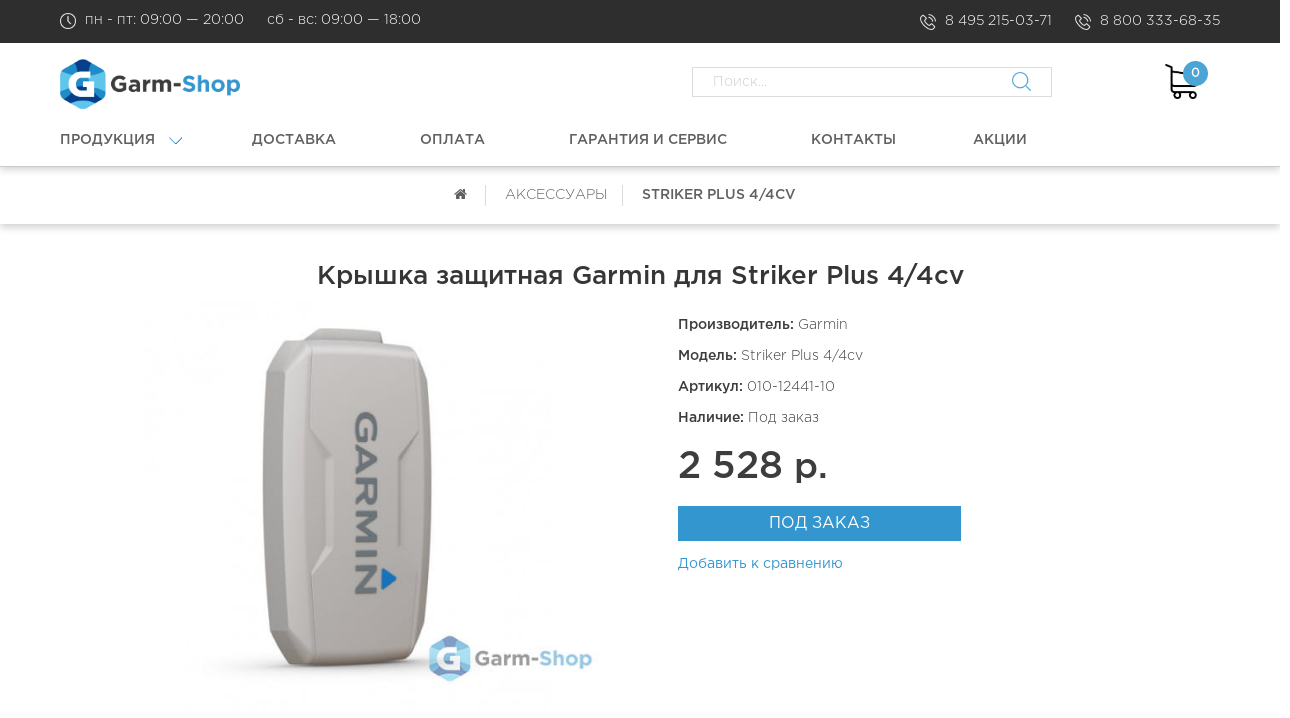

--- FILE ---
content_type: text/css
request_url: https://cdn.garm-shop.ru/min/garm-shop/css/1fb323a7976d57b0f5cd23370c5c473a.css
body_size: 80482
content:
.owl-carousel,.owl-carousel .owl-item{-webkit-tap-highlight-color:transparent;position:relative}.owl-carousel{display:none;width:100%;z-index:1}.owl-carousel .owl-stage{position:relative;-ms-touch-action:pan-Y;-moz-backface-visibility:hidden}.owl-carousel .owl-stage:after{content:".";display:block;clear:both;visibility:hidden;line-height:0;height:0}.owl-carousel .owl-stage-outer{position:relative;overflow:hidden;-webkit-transform:translate3d(0,0,0)}.owl-carousel .owl-item,.owl-carousel .owl-wrapper{-webkit-backface-visibility:hidden;-moz-backface-visibility:hidden;-ms-backface-visibility:hidden;-webkit-transform:translate3d(0,0,0);-moz-transform:translate3d(0,0,0);-ms-transform:translate3d(0,0,0)}.owl-carousel .owl-item{min-height:1px;float:left;-webkit-backface-visibility:hidden;-webkit-touch-callout:none}.owl-carousel .owl-item img{display:block;width:100%}.owl-carousel .owl-dots.disabled,.owl-carousel .owl-nav.disabled{display:none}.no-js .owl-carousel,.owl-carousel.owl-loaded{display:block}.owl-carousel .owl-dot,.owl-carousel .owl-nav .owl-next,.owl-carousel .owl-nav .owl-prev{cursor:pointer;cursor:hand;-webkit-user-select:none;-khtml-user-select:none;-moz-user-select:none;-ms-user-select:none;user-select:none}.owl-carousel.owl-loading{opacity:0;display:block}.owl-carousel.owl-hidden{opacity:0}.owl-carousel.owl-refresh .owl-item{visibility:hidden}.owl-carousel.owl-drag .owl-item{-webkit-user-select:none;-moz-user-select:none;-ms-user-select:none;user-select:none}.owl-carousel.owl-grab{cursor:move;cursor:grab}.owl-carousel.owl-rtl{direction:rtl}.owl-carousel.owl-rtl .owl-item{float:right}.owl-carousel .animated{animation-duration:1s;animation-fill-mode:both}.owl-carousel .owl-animated-in{z-index:0}.owl-carousel .owl-animated-out{z-index:1}.owl-carousel .fadeOut{animation-name:fadeOut}@keyframes fadeOut{0%{opacity:1}100%{opacity:0}}.owl-height{transition:height .5s ease-in-out}.owl-carousel .owl-item .owl-lazy{opacity:0;transition:opacity .4s ease}.owl-carousel .owl-item img.owl-lazy{transform-style:preserve-3d}.owl-carousel .owl-video-wrapper{position:relative;height:100%;background:#000}.owl-carousel .owl-video-play-icon{position:absolute;height:80px;width:80px;left:50%;top:50%;margin-left:-40px;margin-top:-40px;background:url([data-uri]) no-repeat;cursor:pointer;z-index:1;-webkit-backface-visibility:hidden;transition:transform .1s ease}.owl-carousel .owl-video-play-icon:hover{-ms-transform:scale(1.3,1.3);transform:scale(1.3,1.3)}.owl-carousel .owl-video-playing .owl-video-play-icon,.owl-carousel .owl-video-playing .owl-video-tn{display:none}.owl-carousel .owl-video-tn{opacity:0;height:100%;background-position:center center;background-repeat:no-repeat;background-size:contain;transition:opacity .4s ease}.owl-carousel .owl-video-frame{position:relative;z-index:1;height:100%;width:100%}.mfp-bg{top:0;left:0;width:100%;height:100%;z-index:1042;overflow:hidden;position:fixed;background:#0b0b0b;opacity:.8}.mfp-wrap{top:0;left:0;width:100%;height:100%;z-index:1043;position:fixed;outline:none!important;-webkit-backface-visibility:hidden}.mfp-container{text-align:center;position:absolute;width:100%;height:100%;left:0;top:0;padding:0 8px;box-sizing:border-box}.mfp-container:before{content:'';display:inline-block;height:100%;vertical-align:middle}.mfp-align-top .mfp-container:before{display:none}.mfp-content{position:relative;display:inline-block;vertical-align:middle;margin:0 auto;text-align:left;z-index:1045}.mfp-inline-holder .mfp-content,.mfp-ajax-holder .mfp-content{width:100%;cursor:auto}.mfp-ajax-cur{cursor:progress}.mfp-zoom-out-cur,.mfp-zoom-out-cur .mfp-image-holder .mfp-close{cursor:-moz-zoom-out;cursor:-webkit-zoom-out;cursor:zoom-out}.mfp-zoom{cursor:pointer;cursor:-webkit-zoom-in;cursor:-moz-zoom-in;cursor:zoom-in}.mfp-auto-cursor .mfp-content{cursor:auto}.mfp-close,.mfp-arrow,.mfp-preloader,.mfp-counter{-webkit-user-select:none;-moz-user-select:none;user-select:none}.mfp-loading.mfp-figure{display:none}.mfp-hide{display:none!important}.mfp-preloader{color:#CCC;position:absolute;top:50%;width:auto;text-align:center;margin-top:-.8em;left:8px;right:8px;z-index:1044}.mfp-preloader a{color:#CCC}.mfp-preloader a:hover{color:#FFF}.mfp-s-ready .mfp-preloader{display:none}.mfp-s-error .mfp-content{display:none}button.mfp-close,button.mfp-arrow{overflow:visible;cursor:pointer;background:transparent;border:0;-webkit-appearance:none;display:block;outline:none;padding:0;z-index:1046;box-shadow:none;touch-action:manipulation}button::-moz-focus-inner{padding:0;border:0}.mfp-close{width:44px;height:44px;line-height:44px;position:absolute;right:0;top:0;text-decoration:none;text-align:center;opacity:.65;padding:0 0 18px 10px;color:#FFF;font-style:normal;font-size:28px;font-family:Arial,Baskerville,monospace}.mfp-close:hover,.mfp-close:focus{opacity:1}.mfp-close:active{top:1px}.mfp-close-btn-in .mfp-close{color:#333}.mfp-image-holder .mfp-close,.mfp-iframe-holder .mfp-close{color:#FFF;right:-6px;text-align:right;padding-right:6px;width:100%}.mfp-counter{position:absolute;top:0;right:0;color:#CCC;font-size:12px;line-height:18px;white-space:nowrap}.mfp-arrow{position:absolute;opacity:.65;margin:0;top:50%;margin-top:-55px;padding:0;width:90px;height:110px;-webkit-tap-highlight-color:transparent}.mfp-arrow:active{margin-top:-54px}.mfp-arrow:hover,.mfp-arrow:focus{opacity:1}.mfp-arrow:before,.mfp-arrow:after{content:'';display:block;width:0;height:0;position:absolute;left:0;top:0;margin-top:35px;margin-left:35px;border:medium inset transparent}.mfp-arrow:after{border-top-width:13px;border-bottom-width:13px;top:8px}.mfp-arrow:before{border-top-width:21px;border-bottom-width:21px;opacity:.7}.mfp-arrow-left{left:0}.mfp-arrow-left:after{border-right:17px solid #FFF;margin-left:31px}.mfp-arrow-left:before{margin-left:25px;border-right:27px solid #3F3F3F}.mfp-arrow-right{right:0}.mfp-arrow-right:after{border-left:17px solid #FFF;margin-left:39px}.mfp-arrow-right:before{border-left:27px solid #3F3F3F}.mfp-iframe-holder{padding-top:40px;padding-bottom:40px}.mfp-iframe-holder .mfp-content{line-height:0;width:100%;max-width:900px}.mfp-iframe-holder .mfp-close{top:-40px}.mfp-iframe-scaler{width:100%;height:0;overflow:hidden;padding-top:56.25%}.mfp-iframe-scaler iframe{position:absolute;display:block;top:0;left:0;width:100%;height:100%;box-shadow:0 0 8px rgba(0,0,0,.6);background:#000}img.mfp-img{width:auto;max-width:100%;height:auto;display:block;line-height:0;box-sizing:border-box;padding:40px 0 40px;margin:0 auto}.mfp-figure{line-height:0}.mfp-figure:after{content:'';position:absolute;left:0;top:40px;bottom:40px;display:block;right:0;width:auto;height:auto;z-index:-1;box-shadow:0 0 8px rgba(0,0,0,.6);background:#444}.mfp-figure small{color:#BDBDBD;display:block;font-size:12px;line-height:14px}.mfp-figure figure{margin:0}.mfp-bottom-bar{margin-top:-36px;position:absolute;top:100%;left:0;width:100%;cursor:auto}.mfp-title{text-align:left;line-height:18px;color:#F3F3F3;word-wrap:break-word;padding-right:36px}.mfp-image-holder .mfp-content{max-width:100%}.mfp-gallery .mfp-image-holder .mfp-figure{cursor:pointer}@media screen and (max-width:800px) and (orientation:landscape),screen and (max-height:300px){.mfp-img-mobile .mfp-image-holder{padding-left:0;padding-right:0}.mfp-img-mobile img.mfp-img{padding:0}.mfp-img-mobile .mfp-figure:after{top:0;bottom:0}.mfp-img-mobile .mfp-figure small{display:inline;margin-left:5px}.mfp-img-mobile .mfp-bottom-bar{background:rgba(0,0,0,.6);bottom:0;margin:0;top:auto;padding:3px 5px;position:fixed;box-sizing:border-box}.mfp-img-mobile .mfp-bottom-bar:empty{padding:0}.mfp-img-mobile .mfp-counter{right:5px;top:3px}.mfp-img-mobile .mfp-close{top:0;right:0;width:35px;height:35px;line-height:35px;background:rgba(0,0,0,.6);position:fixed;text-align:center;padding:0}}@media all and (max-width:900px){.mfp-arrow{-webkit-transform:scale(.75);transform:scale(.75)}.mfp-arrow-left{-webkit-transform-origin:0;transform-origin:0}.mfp-arrow-right{-webkit-transform-origin:100%;transform-origin:100%}.mfp-container{padding-left:6px;padding-right:6px}}.bootstrap-datetimepicker-widget{top:0;left:0;width:250px;padding:4px;margin-top:1px;z-index:99999!important;border-radius:4px}.bootstrap-datetimepicker-widget.timepicker-sbs{width:600px}.bootstrap-datetimepicker-widget.bottom:before{content:'';display:inline-block;border-left:7px solid transparent;border-right:7px solid transparent;border-bottom:7px solid #ccc;border-bottom-color:rgba(0,0,0,.2);position:absolute;top:-7px;left:7px}.bootstrap-datetimepicker-widget.bottom:after{content:'';display:inline-block;border-left:6px solid transparent;border-right:6px solid transparent;border-bottom:6px solid #fff;position:absolute;top:-6px;left:8px}.bootstrap-datetimepicker-widget.top:before{content:'';display:inline-block;border-left:7px solid transparent;border-right:7px solid transparent;border-top:7px solid #ccc;border-top-color:rgba(0,0,0,.2);position:absolute;bottom:-7px;left:6px}.bootstrap-datetimepicker-widget.top:after{content:'';display:inline-block;border-left:6px solid transparent;border-right:6px solid transparent;border-top:6px solid #fff;position:absolute;bottom:-6px;left:7px}.bootstrap-datetimepicker-widget .dow{width:14.2857%}.bootstrap-datetimepicker-widget.pull-right:before{left:auto;right:6px}.bootstrap-datetimepicker-widget.pull-right:after{left:auto;right:7px}.bootstrap-datetimepicker-widget>ul{list-style-type:none;margin:0}.bootstrap-datetimepicker-widget a[data-action]{padding:6px 0}.bootstrap-datetimepicker-widget a[data-action]:active{box-shadow:none}.bootstrap-datetimepicker-widget .timepicker-hour,.bootstrap-datetimepicker-widget .timepicker-minute,.bootstrap-datetimepicker-widget .timepicker-second{width:54px;font-weight:700;font-size:1.2em;margin:0}.bootstrap-datetimepicker-widget button[data-action]{padding:6px}.bootstrap-datetimepicker-widget table[data-hour-format="12"] .separator{width:4px;padding:0;margin:0}.bootstrap-datetimepicker-widget .datepicker>div{display:none}.bootstrap-datetimepicker-widget .picker-switch{text-align:center}.bootstrap-datetimepicker-widget table{width:100%;margin:0}.bootstrap-datetimepicker-widget td,.bootstrap-datetimepicker-widget th{text-align:center;border-radius:4px}.bootstrap-datetimepicker-widget td{height:54px;line-height:54px;width:54px}.bootstrap-datetimepicker-widget td.cw{font-size:10px;height:20px;line-height:20px;color:#777}.bootstrap-datetimepicker-widget td.day{height:20px;line-height:20px;width:20px}.bootstrap-datetimepicker-widget td.day:hover,.bootstrap-datetimepicker-widget td.hour:hover,.bootstrap-datetimepicker-widget td.minute:hover,.bootstrap-datetimepicker-widget td.second:hover{background:#eee;cursor:pointer}.bootstrap-datetimepicker-widget td.old,.bootstrap-datetimepicker-widget td.new{color:#777}.bootstrap-datetimepicker-widget td.today{position:relative}.bootstrap-datetimepicker-widget td.today:before{content:'';display:inline-block;border-left:7px solid transparent;border-bottom:7px solid #428bca;border-top-color:rgba(0,0,0,.2);position:absolute;bottom:4px;right:4px}.bootstrap-datetimepicker-widget td.active,.bootstrap-datetimepicker-widget td.active:hover{background-color:#428bca;color:#fff;text-shadow:0 -1px 0 rgba(0,0,0,.25)}.bootstrap-datetimepicker-widget td.active.today:before{border-bottom-color:#fff}.bootstrap-datetimepicker-widget td.disabled,.bootstrap-datetimepicker-widget td.disabled:hover{background:0 0;color:#777;cursor:not-allowed}.bootstrap-datetimepicker-widget td span{display:inline-block;width:54px;height:54px;line-height:54px;margin:2px 1.5px;cursor:pointer;border-radius:4px}.bootstrap-datetimepicker-widget td span:hover{background:#eee}.bootstrap-datetimepicker-widget td span.active{background-color:#428bca;color:#fff;text-shadow:0 -1px 0 rgba(0,0,0,.25)}.bootstrap-datetimepicker-widget td span.old{color:#777}.bootstrap-datetimepicker-widget td span.disabled,.bootstrap-datetimepicker-widget td span.disabled:hover{background:0 0;color:#777;cursor:not-allowed}.bootstrap-datetimepicker-widget th{height:20px;line-height:20px;width:20px}.bootstrap-datetimepicker-widget th.picker-switch{width:145px}.bootstrap-datetimepicker-widget th.next,.bootstrap-datetimepicker-widget th.prev{font-size:21px}.bootstrap-datetimepicker-widget th.disabled,.bootstrap-datetimepicker-widget th.disabled:hover{background:0 0;color:#777;cursor:not-allowed}.bootstrap-datetimepicker-widget thead tr:first-child th{cursor:pointer}.bootstrap-datetimepicker-widget thead tr:first-child th:hover{background:#eee}.input-group.date .input-group-addon span{display:block;cursor:pointer;width:16px;height:16px}.bootstrap-datetimepicker-widget.left-oriented:before{left:auto;right:6px}.bootstrap-datetimepicker-widget.left-oriented:after{left:auto;right:7px}.bootstrap-datetimepicker-widget ul.list-unstyled li div.timepicker div.timepicker-picker table.table-condensed tbody>tr>td{padding:0!important}@media screen and (max-width:767px){.bootstrap-datetimepicker-widget.timepicker-sbs{width:283px}}@font-face{font-family:'FontAwesome';src:url('/fonts/fontawesome-webfont.eot?v=4.4.0');src:url('/fonts/fontawesome-webfont.eot?#iefix&v=4.4.0') format('embedded-opentype'),url('/fonts/fontawesome-webfont.woff2?v=4.4.0') format('woff2'),url('/fonts/fontawesome-webfont.woff?v=4.4.0') format('woff'),url('/fonts/fontawesome-webfont.ttf?v=4.4.0') format('truetype'),url('/fonts/fontawesome-webfont.svg?v=4.4.0#fontawesomeregular') format('svg');font-weight:400;font-style:normal}.fa{display:inline-block;font:normal normal normal 14px/1 FontAwesome;font-size:inherit;text-rendering:auto;-webkit-font-smoothing:antialiased;-moz-osx-font-smoothing:grayscale}.fa-lg{font-size:1.33333333em;line-height:.75em;vertical-align:-15%}.fa-2x{font-size:2em}.fa-3x{font-size:3em}.fa-4x{font-size:4em}.fa-5x{font-size:5em}.fa-fw{width:1.28571429em;text-align:center}.fa-ul{padding-left:0;margin-left:2.14285714em;list-style-type:none}.fa-ul>li{position:relative}.fa-li{position:absolute;left:-2.14285714em;width:2.14285714em;top:.14285714em;text-align:center}.fa-li.fa-lg{left:-1.85714286em}.fa-border{padding:.2em .25em .15em;border:solid .08em #eee;border-radius:.1em}.fa-pull-left{float:left}.fa-pull-right{float:right}.fa.fa-pull-left{margin-right:.3em}.fa.fa-pull-right{margin-left:.3em}.pull-right{float:right}.pull-left{float:left}.fa.pull-left{margin-right:.3em}.fa.pull-right{margin-left:.3em}.fa-spin{-webkit-animation:fa-spin 2s infinite linear;animation:fa-spin 2s infinite linear}.fa-pulse{-webkit-animation:fa-spin 1s infinite steps(8);animation:fa-spin 1s infinite steps(8)}@-webkit-keyframes fa-spin{0%{-webkit-transform:rotate(0deg);transform:rotate(0deg)}100%{-webkit-transform:rotate(359deg);transform:rotate(359deg)}}@keyframes fa-spin{0%{-webkit-transform:rotate(0deg);transform:rotate(0deg)}100%{-webkit-transform:rotate(359deg);transform:rotate(359deg)}}.fa-rotate-90{filter:progid:DXImageTransform.Microsoft.BasicImage(rotation=1);-webkit-transform:rotate(90deg);-ms-transform:rotate(90deg);transform:rotate(90deg)}.fa-rotate-180{filter:progid:DXImageTransform.Microsoft.BasicImage(rotation=2);-webkit-transform:rotate(180deg);-ms-transform:rotate(180deg);transform:rotate(180deg)}.fa-rotate-270{filter:progid:DXImageTransform.Microsoft.BasicImage(rotation=3);-webkit-transform:rotate(270deg);-ms-transform:rotate(270deg);transform:rotate(270deg)}.fa-flip-horizontal{filter:progid:DXImageTransform.Microsoft.BasicImage(rotation=0,mirror=1);-webkit-transform:scale(-1,1);-ms-transform:scale(-1,1);transform:scale(-1,1)}.fa-flip-vertical{filter:progid:DXImageTransform.Microsoft.BasicImage(rotation=2,mirror=1);-webkit-transform:scale(1,-1);-ms-transform:scale(1,-1);transform:scale(1,-1)}:root .fa-rotate-90,:root .fa-rotate-180,:root .fa-rotate-270,:root .fa-flip-horizontal,:root .fa-flip-vertical{filter:none}.fa-stack{position:relative;display:inline-block;width:2em;height:2em;line-height:2em;vertical-align:middle}.fa-stack-1x,.fa-stack-2x{position:absolute;left:0;width:100%;text-align:center}.fa-stack-1x{line-height:inherit}.fa-stack-2x{font-size:2em}.fa-inverse{color:#fff}.fa-glass:before{content:"\f000"}.fa-music:before{content:"\f001"}.fa-search:before{content:"\f002"}.fa-envelope-o:before{content:"\f003"}.fa-heart:before{content:"\f004"}.fa-star:before{content:"\f005"}.fa-star-o:before{content:"\f006"}.fa-user:before{content:"\f007"}.fa-film:before{content:"\f008"}.fa-th-large:before{content:"\f009"}.fa-th:before{content:"\f00a"}.fa-th-list:before{content:"\f00b"}.fa-check:before{content:"\f00c"}.fa-remove:before,.fa-close:before,.fa-times:before{content:"\f00d"}.fa-search-plus:before{content:"\f00e"}.fa-search-minus:before{content:"\f010"}.fa-power-off:before{content:"\f011"}.fa-signal:before{content:"\f012"}.fa-gear:before,.fa-cog:before{content:"\f013"}.fa-trash-o:before{content:"\f014"}.fa-home:before{content:"\f015"}.fa-file-o:before{content:"\f016"}.fa-clock-o:before{content:"\f017"}.fa-road:before{content:"\f018"}.fa-download:before{content:"\f019"}.fa-arrow-circle-o-down:before{content:"\f01a"}.fa-arrow-circle-o-up:before{content:"\f01b"}.fa-inbox:before{content:"\f01c"}.fa-play-circle-o:before{content:"\f01d"}.fa-rotate-right:before,.fa-repeat:before{content:"\f01e"}.fa-refresh:before{content:"\f021"}.fa-list-alt:before{content:"\f022"}.fa-lock:before{content:"\f023"}.fa-flag:before{content:"\f024"}.fa-headphones:before{content:"\f025"}.fa-volume-off:before{content:"\f026"}.fa-volume-down:before{content:"\f027"}.fa-volume-up:before{content:"\f028"}.fa-qrcode:before{content:"\f029"}.fa-barcode:before{content:"\f02a"}.fa-tag:before{content:"\f02b"}.fa-tags:before{content:"\f02c"}.fa-book:before{content:"\f02d"}.fa-bookmark:before{content:"\f02e"}.fa-print:before{content:"\f02f"}.fa-camera:before{content:"\f030"}.fa-font:before{content:"\f031"}.fa-bold:before{content:"\f032"}.fa-italic:before{content:"\f033"}.fa-text-height:before{content:"\f034"}.fa-text-width:before{content:"\f035"}.fa-align-left:before{content:"\f036"}.fa-align-center:before{content:"\f037"}.fa-align-right:before{content:"\f038"}.fa-align-justify:before{content:"\f039"}.fa-list:before{content:"\f03a"}.fa-dedent:before,.fa-outdent:before{content:"\f03b"}.fa-indent:before{content:"\f03c"}.fa-video-camera:before{content:"\f03d"}.fa-photo:before,.fa-image:before,.fa-picture-o:before{content:"\f03e"}.fa-pencil:before{content:"\f040"}.fa-map-marker:before{content:"\f041"}.fa-adjust:before{content:"\f042"}.fa-tint:before{content:"\f043"}.fa-edit:before,.fa-pencil-square-o:before{content:"\f044"}.fa-share-square-o:before{content:"\f045"}.fa-check-square-o:before{content:"\f046"}.fa-arrows:before{content:"\f047"}.fa-step-backward:before{content:"\f048"}.fa-fast-backward:before{content:"\f049"}.fa-backward:before{content:"\f04a"}.fa-play:before{content:"\f04b"}.fa-pause:before{content:"\f04c"}.fa-stop:before{content:"\f04d"}.fa-forward:before{content:"\f04e"}.fa-fast-forward:before{content:"\f050"}.fa-step-forward:before{content:"\f051"}.fa-eject:before{content:"\f052"}.fa-chevron-left:before{content:"\f053"}.fa-chevron-right:before{content:"\f054"}.fa-plus-circle:before{content:"\f055"}.fa-minus-circle:before{content:"\f056"}.fa-times-circle:before{content:"\f057"}.fa-check-circle:before{content:"\f058"}.fa-question-circle:before{content:"\f059"}.fa-info-circle:before{content:"\f05a"}.fa-crosshairs:before{content:"\f05b"}.fa-times-circle-o:before{content:"\f05c"}.fa-check-circle-o:before{content:"\f05d"}.fa-ban:before{content:"\f05e"}.fa-arrow-left:before{content:"\f060"}.fa-arrow-right:before{content:"\f061"}.fa-arrow-up:before{content:"\f062"}.fa-arrow-down:before{content:"\f063"}.fa-mail-forward:before,.fa-share:before{content:"\f064"}.fa-expand:before{content:"\f065"}.fa-compress:before{content:"\f066"}.fa-plus:before{content:"\f067"}.fa-minus:before{content:"\f068"}.fa-asterisk:before{content:"\f069"}.fa-exclamation-circle:before{content:"\f06a"}.fa-gift:before{content:"\f06b"}.fa-leaf:before{content:"\f06c"}.fa-fire:before{content:"\f06d"}.fa-eye:before{content:"\f06e"}.fa-eye-slash:before{content:"\f070"}.fa-warning:before,.fa-exclamation-triangle:before{content:"\f071"}.fa-plane:before{content:"\f072"}.fa-calendar:before{content:"\f073"}.fa-random:before{content:"\f074"}.fa-comment:before{content:"\f075"}.fa-magnet:before{content:"\f076"}.fa-chevron-up:before{content:"\f077"}.fa-chevron-down:before{content:"\f078"}.fa-retweet:before{content:"\f079"}.fa-shopping-cart:before{content:"\f07a"}.fa-folder:before{content:"\f07b"}.fa-folder-open:before{content:"\f07c"}.fa-arrows-v:before{content:"\f07d"}.fa-arrows-h:before{content:"\f07e"}.fa-bar-chart-o:before,.fa-bar-chart:before{content:"\f080"}.fa-twitter-square:before{content:"\f081"}.fa-facebook-square:before{content:"\f082"}.fa-camera-retro:before{content:"\f083"}.fa-key:before{content:"\f084"}.fa-gears:before,.fa-cogs:before{content:"\f085"}.fa-comments:before{content:"\f086"}.fa-thumbs-o-up:before{content:"\f087"}.fa-thumbs-o-down:before{content:"\f088"}.fa-star-half:before{content:"\f089"}.fa-heart-o:before{content:"\f08a"}.fa-sign-out:before{content:"\f08b"}.fa-linkedin-square:before{content:"\f08c"}.fa-thumb-tack:before{content:"\f08d"}.fa-external-link:before{content:"\f08e"}.fa-sign-in:before{content:"\f090"}.fa-trophy:before{content:"\f091"}.fa-github-square:before{content:"\f092"}.fa-upload:before{content:"\f093"}.fa-lemon-o:before{content:"\f094"}.fa-phone:before{content:"\f095"}.fa-square-o:before{content:"\f096"}.fa-bookmark-o:before{content:"\f097"}.fa-phone-square:before{content:"\f098"}.fa-twitter:before{content:"\f099"}.fa-facebook-f:before,.fa-facebook:before{content:"\f09a"}.fa-github:before{content:"\f09b"}.fa-unlock:before{content:"\f09c"}.fa-credit-card:before{content:"\f09d"}.fa-feed:before,.fa-rss:before{content:"\f09e"}.fa-hdd-o:before{content:"\f0a0"}.fa-bullhorn:before{content:"\f0a1"}.fa-bell:before{content:"\f0f3"}.fa-certificate:before{content:"\f0a3"}.fa-hand-o-right:before{content:"\f0a4"}.fa-hand-o-left:before{content:"\f0a5"}.fa-hand-o-up:before{content:"\f0a6"}.fa-hand-o-down:before{content:"\f0a7"}.fa-arrow-circle-left:before{content:"\f0a8"}.fa-arrow-circle-right:before{content:"\f0a9"}.fa-arrow-circle-up:before{content:"\f0aa"}.fa-arrow-circle-down:before{content:"\f0ab"}.fa-globe:before{content:"\f0ac"}.fa-wrench:before{content:"\f0ad"}.fa-tasks:before{content:"\f0ae"}.fa-filter:before{content:"\f0b0"}.fa-briefcase:before{content:"\f0b1"}.fa-arrows-alt:before{content:"\f0b2"}.fa-group:before,.fa-users:before{content:"\f0c0"}.fa-chain:before,.fa-link:before{content:"\f0c1"}.fa-cloud:before{content:"\f0c2"}.fa-flask:before{content:"\f0c3"}.fa-cut:before,.fa-scissors:before{content:"\f0c4"}.fa-copy:before,.fa-files-o:before{content:"\f0c5"}.fa-paperclip:before{content:"\f0c6"}.fa-save:before,.fa-floppy-o:before{content:"\f0c7"}.fa-square:before{content:"\f0c8"}.fa-navicon:before,.fa-reorder:before,.fa-bars:before{content:"\f0c9"}.fa-list-ul:before{content:"\f0ca"}.fa-list-ol:before{content:"\f0cb"}.fa-strikethrough:before{content:"\f0cc"}.fa-underline:before{content:"\f0cd"}.fa-table:before{content:"\f0ce"}.fa-magic:before{content:"\f0d0"}.fa-truck:before{content:"\f0d1"}.fa-pinterest:before{content:"\f0d2"}.fa-pinterest-square:before{content:"\f0d3"}.fa-google-plus-square:before{content:"\f0d4"}.fa-google-plus:before{content:"\f0d5"}.fa-money:before{content:"\f0d6"}.fa-caret-down:before{content:"\f0d7"}.fa-caret-up:before{content:"\f0d8"}.fa-caret-left:before{content:"\f0d9"}.fa-caret-right:before{content:"\f0da"}.fa-columns:before{content:"\f0db"}.fa-unsorted:before,.fa-sort:before{content:"\f0dc"}.fa-sort-down:before,.fa-sort-desc:before{content:"\f0dd"}.fa-sort-up:before,.fa-sort-asc:before{content:"\f0de"}.fa-envelope:before{content:"\f0e0"}.fa-linkedin:before{content:"\f0e1"}.fa-rotate-left:before,.fa-undo:before{content:"\f0e2"}.fa-legal:before,.fa-gavel:before{content:"\f0e3"}.fa-dashboard:before,.fa-tachometer:before{content:"\f0e4"}.fa-comment-o:before{content:"\f0e5"}.fa-comments-o:before{content:"\f0e6"}.fa-flash:before,.fa-bolt:before{content:"\f0e7"}.fa-sitemap:before{content:"\f0e8"}.fa-umbrella:before{content:"\f0e9"}.fa-paste:before,.fa-clipboard:before{content:"\f0ea"}.fa-lightbulb-o:before{content:"\f0eb"}.fa-exchange:before{content:"\f0ec"}.fa-cloud-download:before{content:"\f0ed"}.fa-cloud-upload:before{content:"\f0ee"}.fa-user-md:before{content:"\f0f0"}.fa-stethoscope:before{content:"\f0f1"}.fa-suitcase:before{content:"\f0f2"}.fa-bell-o:before{content:"\f0a2"}.fa-coffee:before{content:"\f0f4"}.fa-cutlery:before{content:"\f0f5"}.fa-file-text-o:before{content:"\f0f6"}.fa-building-o:before{content:"\f0f7"}.fa-hospital-o:before{content:"\f0f8"}.fa-ambulance:before{content:"\f0f9"}.fa-medkit:before{content:"\f0fa"}.fa-fighter-jet:before{content:"\f0fb"}.fa-beer:before{content:"\f0fc"}.fa-h-square:before{content:"\f0fd"}.fa-plus-square:before{content:"\f0fe"}.fa-angle-double-left:before{content:"\f100"}.fa-angle-double-right:before{content:"\f101"}.fa-angle-double-up:before{content:"\f102"}.fa-angle-double-down:before{content:"\f103"}.fa-angle-left:before{content:"\f104"}.fa-angle-right:before{content:"\f105"}.fa-angle-up:before{content:"\f106"}.fa-angle-down:before{content:"\f107"}.fa-desktop:before{content:"\f108"}.fa-laptop:before{content:"\f109"}.fa-tablet:before{content:"\f10a"}.fa-mobile-phone:before,.fa-mobile:before{content:"\f10b"}.fa-circle-o:before{content:"\f10c"}.fa-quote-left:before{content:"\f10d"}.fa-quote-right:before{content:"\f10e"}.fa-spinner:before{content:"\f110"}.fa-circle:before{content:"\f111"}.fa-mail-reply:before,.fa-reply:before{content:"\f112"}.fa-github-alt:before{content:"\f113"}.fa-folder-o:before{content:"\f114"}.fa-folder-open-o:before{content:"\f115"}.fa-smile-o:before{content:"\f118"}.fa-frown-o:before{content:"\f119"}.fa-meh-o:before{content:"\f11a"}.fa-gamepad:before{content:"\f11b"}.fa-keyboard-o:before{content:"\f11c"}.fa-flag-o:before{content:"\f11d"}.fa-flag-checkered:before{content:"\f11e"}.fa-terminal:before{content:"\f120"}.fa-code:before{content:"\f121"}.fa-mail-reply-all:before,.fa-reply-all:before{content:"\f122"}.fa-star-half-empty:before,.fa-star-half-full:before,.fa-star-half-o:before{content:"\f123"}.fa-location-arrow:before{content:"\f124"}.fa-crop:before{content:"\f125"}.fa-code-fork:before{content:"\f126"}.fa-unlink:before,.fa-chain-broken:before{content:"\f127"}.fa-question:before{content:"\f128"}.fa-info:before{content:"\f129"}.fa-exclamation:before{content:"\f12a"}.fa-superscript:before{content:"\f12b"}.fa-subscript:before{content:"\f12c"}.fa-eraser:before{content:"\f12d"}.fa-puzzle-piece:before{content:"\f12e"}.fa-microphone:before{content:"\f130"}.fa-microphone-slash:before{content:"\f131"}.fa-shield:before{content:"\f132"}.fa-calendar-o:before{content:"\f133"}.fa-fire-extinguisher:before{content:"\f134"}.fa-rocket:before{content:"\f135"}.fa-maxcdn:before{content:"\f136"}.fa-chevron-circle-left:before{content:"\f137"}.fa-chevron-circle-right:before{content:"\f138"}.fa-chevron-circle-up:before{content:"\f139"}.fa-chevron-circle-down:before{content:"\f13a"}.fa-html5:before{content:"\f13b"}.fa-css3:before{content:"\f13c"}.fa-anchor:before{content:"\f13d"}.fa-unlock-alt:before{content:"\f13e"}.fa-bullseye:before{content:"\f140"}.fa-ellipsis-h:before{content:"\f141"}.fa-ellipsis-v:before{content:"\f142"}.fa-rss-square:before{content:"\f143"}.fa-play-circle:before{content:"\f144"}.fa-ticket:before{content:"\f145"}.fa-minus-square:before{content:"\f146"}.fa-minus-square-o:before{content:"\f147"}.fa-level-up:before{content:"\f148"}.fa-level-down:before{content:"\f149"}.fa-check-square:before{content:"\f14a"}.fa-pencil-square:before{content:"\f14b"}.fa-external-link-square:before{content:"\f14c"}.fa-share-square:before{content:"\f14d"}.fa-compass:before{content:"\f14e"}.fa-toggle-down:before,.fa-caret-square-o-down:before{content:"\f150"}.fa-toggle-up:before,.fa-caret-square-o-up:before{content:"\f151"}.fa-toggle-right:before,.fa-caret-square-o-right:before{content:"\f152"}.fa-euro:before,.fa-eur:before{content:"\f153"}.fa-gbp:before{content:"\f154"}.fa-dollar:before,.fa-usd:before{content:"\f155"}.fa-rupee:before,.fa-inr:before{content:"\f156"}.fa-cny:before,.fa-rmb:before,.fa-yen:before,.fa-jpy:before{content:"\f157"}.fa-ruble:before,.fa-rouble:before,.fa-rub:before{content:"\f158"}.fa-won:before,.fa-krw:before{content:"\f159"}.fa-bitcoin:before,.fa-btc:before{content:"\f15a"}.fa-file:before{content:"\f15b"}.fa-file-text:before{content:"\f15c"}.fa-sort-alpha-asc:before{content:"\f15d"}.fa-sort-alpha-desc:before{content:"\f15e"}.fa-sort-amount-asc:before{content:"\f160"}.fa-sort-amount-desc:before{content:"\f161"}.fa-sort-numeric-asc:before{content:"\f162"}.fa-sort-numeric-desc:before{content:"\f163"}.fa-thumbs-up:before{content:"\f164"}.fa-thumbs-down:before{content:"\f165"}.fa-youtube-square:before{content:"\f166"}.fa-youtube:before{content:"\f167"}.fa-xing:before{content:"\f168"}.fa-xing-square:before{content:"\f169"}.fa-youtube-play:before{content:"\f16a"}.fa-dropbox:before{content:"\f16b"}.fa-stack-overflow:before{content:"\f16c"}.fa-instagram:before{content:"\f16d"}.fa-flickr:before{content:"\f16e"}.fa-adn:before{content:"\f170"}.fa-bitbucket:before{content:"\f171"}.fa-bitbucket-square:before{content:"\f172"}.fa-tumblr:before{content:"\f173"}.fa-tumblr-square:before{content:"\f174"}.fa-long-arrow-down:before{content:"\f175"}.fa-long-arrow-up:before{content:"\f176"}.fa-long-arrow-left:before{content:"\f177"}.fa-long-arrow-right:before{content:"\f178"}.fa-apple:before{content:"\f179"}.fa-windows:before{content:"\f17a"}.fa-android:before{content:"\f17b"}.fa-linux:before{content:"\f17c"}.fa-dribbble:before{content:"\f17d"}.fa-skype:before{content:"\f17e"}.fa-foursquare:before{content:"\f180"}.fa-trello:before{content:"\f181"}.fa-female:before{content:"\f182"}.fa-male:before{content:"\f183"}.fa-gittip:before,.fa-gratipay:before{content:"\f184"}.fa-sun-o:before{content:"\f185"}.fa-moon-o:before{content:"\f186"}.fa-archive:before{content:"\f187"}.fa-bug:before{content:"\f188"}.fa-vk:before{content:"\f189"}.fa-weibo:before{content:"\f18a"}.fa-renren:before{content:"\f18b"}.fa-pagelines:before{content:"\f18c"}.fa-stack-exchange:before{content:"\f18d"}.fa-arrow-circle-o-right:before{content:"\f18e"}.fa-arrow-circle-o-left:before{content:"\f190"}.fa-toggle-left:before,.fa-caret-square-o-left:before{content:"\f191"}.fa-dot-circle-o:before{content:"\f192"}.fa-wheelchair:before{content:"\f193"}.fa-vimeo-square:before{content:"\f194"}.fa-turkish-lira:before,.fa-try:before{content:"\f195"}.fa-plus-square-o:before{content:"\f196"}.fa-space-shuttle:before{content:"\f197"}.fa-slack:before{content:"\f198"}.fa-envelope-square:before{content:"\f199"}.fa-wordpress:before{content:"\f19a"}.fa-openid:before{content:"\f19b"}.fa-institution:before,.fa-bank:before,.fa-university:before{content:"\f19c"}.fa-mortar-board:before,.fa-graduation-cap:before{content:"\f19d"}.fa-yahoo:before{content:"\f19e"}.fa-google:before{content:"\f1a0"}.fa-reddit:before{content:"\f1a1"}.fa-reddit-square:before{content:"\f1a2"}.fa-stumbleupon-circle:before{content:"\f1a3"}.fa-stumbleupon:before{content:"\f1a4"}.fa-delicious:before{content:"\f1a5"}.fa-digg:before{content:"\f1a6"}.fa-pied-piper:before{content:"\f1a7"}.fa-pied-piper-alt:before{content:"\f1a8"}.fa-drupal:before{content:"\f1a9"}.fa-joomla:before{content:"\f1aa"}.fa-language:before{content:"\f1ab"}.fa-fax:before{content:"\f1ac"}.fa-building:before{content:"\f1ad"}.fa-child:before{content:"\f1ae"}.fa-paw:before{content:"\f1b0"}.fa-spoon:before{content:"\f1b1"}.fa-cube:before{content:"\f1b2"}.fa-cubes:before{content:"\f1b3"}.fa-behance:before{content:"\f1b4"}.fa-behance-square:before{content:"\f1b5"}.fa-steam:before{content:"\f1b6"}.fa-steam-square:before{content:"\f1b7"}.fa-recycle:before{content:"\f1b8"}.fa-automobile:before,.fa-car:before{content:"\f1b9"}.fa-cab:before,.fa-taxi:before{content:"\f1ba"}.fa-tree:before{content:"\f1bb"}.fa-spotify:before{content:"\f1bc"}.fa-deviantart:before{content:"\f1bd"}.fa-soundcloud:before{content:"\f1be"}.fa-database:before{content:"\f1c0"}.fa-file-pdf-o:before{content:"\f1c1"}.fa-file-word-o:before{content:"\f1c2"}.fa-file-excel-o:before{content:"\f1c3"}.fa-file-powerpoint-o:before{content:"\f1c4"}.fa-file-photo-o:before,.fa-file-picture-o:before,.fa-file-image-o:before{content:"\f1c5"}.fa-file-zip-o:before,.fa-file-archive-o:before{content:"\f1c6"}.fa-file-sound-o:before,.fa-file-audio-o:before{content:"\f1c7"}.fa-file-movie-o:before,.fa-file-video-o:before{content:"\f1c8"}.fa-file-code-o:before{content:"\f1c9"}.fa-vine:before{content:"\f1ca"}.fa-codepen:before{content:"\f1cb"}.fa-jsfiddle:before{content:"\f1cc"}.fa-life-bouy:before,.fa-life-buoy:before,.fa-life-saver:before,.fa-support:before,.fa-life-ring:before{content:"\f1cd"}.fa-circle-o-notch:before{content:"\f1ce"}.fa-ra:before,.fa-rebel:before{content:"\f1d0"}.fa-ge:before,.fa-empire:before{content:"\f1d1"}.fa-git-square:before{content:"\f1d2"}.fa-git:before{content:"\f1d3"}.fa-y-combinator-square:before,.fa-yc-square:before,.fa-hacker-news:before{content:"\f1d4"}.fa-tencent-weibo:before{content:"\f1d5"}.fa-qq:before{content:"\f1d6"}.fa-wechat:before,.fa-weixin:before{content:"\f1d7"}.fa-send:before,.fa-paper-plane:before{content:"\f1d8"}.fa-send-o:before,.fa-paper-plane-o:before{content:"\f1d9"}.fa-history:before{content:"\f1da"}.fa-circle-thin:before{content:"\f1db"}.fa-header:before{content:"\f1dc"}.fa-paragraph:before{content:"\f1dd"}.fa-sliders:before{content:"\f1de"}.fa-share-alt:before{content:"\f1e0"}.fa-share-alt-square:before{content:"\f1e1"}.fa-bomb:before{content:"\f1e2"}.fa-soccer-ball-o:before,.fa-futbol-o:before{content:"\f1e3"}.fa-tty:before{content:"\f1e4"}.fa-binoculars:before{content:"\f1e5"}.fa-plug:before{content:"\f1e6"}.fa-slideshare:before{content:"\f1e7"}.fa-twitch:before{content:"\f1e8"}.fa-yelp:before{content:"\f1e9"}.fa-newspaper-o:before{content:"\f1ea"}.fa-wifi:before{content:"\f1eb"}.fa-calculator:before{content:"\f1ec"}.fa-paypal:before{content:"\f1ed"}.fa-google-wallet:before{content:"\f1ee"}.fa-cc-visa:before{content:"\f1f0"}.fa-cc-mastercard:before{content:"\f1f1"}.fa-cc-discover:before{content:"\f1f2"}.fa-cc-amex:before{content:"\f1f3"}.fa-cc-paypal:before{content:"\f1f4"}.fa-cc-stripe:before{content:"\f1f5"}.fa-bell-slash:before{content:"\f1f6"}.fa-bell-slash-o:before{content:"\f1f7"}.fa-trash:before{content:"\f1f8"}.fa-copyright:before{content:"\f1f9"}.fa-at:before{content:"\f1fa"}.fa-eyedropper:before{content:"\f1fb"}.fa-paint-brush:before{content:"\f1fc"}.fa-birthday-cake:before{content:"\f1fd"}.fa-area-chart:before{content:"\f1fe"}.fa-pie-chart:before{content:"\f200"}.fa-line-chart:before{content:"\f201"}.fa-lastfm:before{content:"\f202"}.fa-lastfm-square:before{content:"\f203"}.fa-toggle-off:before{content:"\f204"}.fa-toggle-on:before{content:"\f205"}.fa-bicycle:before{content:"\f206"}.fa-bus:before{content:"\f207"}.fa-ioxhost:before{content:"\f208"}.fa-angellist:before{content:"\f209"}.fa-cc:before{content:"\f20a"}.fa-shekel:before,.fa-sheqel:before,.fa-ils:before{content:"\f20b"}.fa-meanpath:before{content:"\f20c"}.fa-buysellads:before{content:"\f20d"}.fa-connectdevelop:before{content:"\f20e"}.fa-dashcube:before{content:"\f210"}.fa-forumbee:before{content:"\f211"}.fa-leanpub:before{content:"\f212"}.fa-sellsy:before{content:"\f213"}.fa-shirtsinbulk:before{content:"\f214"}.fa-simplybuilt:before{content:"\f215"}.fa-skyatlas:before{content:"\f216"}.fa-cart-plus:before{content:"\f217"}.fa-cart-arrow-down:before{content:"\f218"}.fa-diamond:before{content:"\f219"}.fa-ship:before{content:"\f21a"}.fa-user-secret:before{content:"\f21b"}.fa-motorcycle:before{content:"\f21c"}.fa-street-view:before{content:"\f21d"}.fa-heartbeat:before{content:"\f21e"}.fa-venus:before{content:"\f221"}.fa-mars:before{content:"\f222"}.fa-mercury:before{content:"\f223"}.fa-intersex:before,.fa-transgender:before{content:"\f224"}.fa-transgender-alt:before{content:"\f225"}.fa-venus-double:before{content:"\f226"}.fa-mars-double:before{content:"\f227"}.fa-venus-mars:before{content:"\f228"}.fa-mars-stroke:before{content:"\f229"}.fa-mars-stroke-v:before{content:"\f22a"}.fa-mars-stroke-h:before{content:"\f22b"}.fa-neuter:before{content:"\f22c"}.fa-genderless:before{content:"\f22d"}.fa-facebook-official:before{content:"\f230"}.fa-pinterest-p:before{content:"\f231"}.fa-whatsapp:before{content:"\f232"}.fa-server:before{content:"\f233"}.fa-user-plus:before{content:"\f234"}.fa-user-times:before{content:"\f235"}.fa-hotel:before,.fa-bed:before{content:"\f236"}.fa-viacoin:before{content:"\f237"}.fa-train:before{content:"\f238"}.fa-subway:before{content:"\f239"}.fa-medium:before{content:"\f23a"}.fa-yc:before,.fa-y-combinator:before{content:"\f23b"}.fa-optin-monster:before{content:"\f23c"}.fa-opencart:before{content:"\f23d"}.fa-expeditedssl:before{content:"\f23e"}.fa-battery-4:before,.fa-battery-full:before{content:"\f240"}.fa-battery-3:before,.fa-battery-three-quarters:before{content:"\f241"}.fa-battery-2:before,.fa-battery-half:before{content:"\f242"}.fa-battery-1:before,.fa-battery-quarter:before{content:"\f243"}.fa-battery-0:before,.fa-battery-empty:before{content:"\f244"}.fa-mouse-pointer:before{content:"\f245"}.fa-i-cursor:before{content:"\f246"}.fa-object-group:before{content:"\f247"}.fa-object-ungroup:before{content:"\f248"}.fa-sticky-note:before{content:"\f249"}.fa-sticky-note-o:before{content:"\f24a"}.fa-cc-jcb:before{content:"\f24b"}.fa-cc-diners-club:before{content:"\f24c"}.fa-clone:before{content:"\f24d"}.fa-balance-scale:before{content:"\f24e"}.fa-hourglass-o:before{content:"\f250"}.fa-hourglass-1:before,.fa-hourglass-start:before{content:"\f251"}.fa-hourglass-2:before,.fa-hourglass-half:before{content:"\f252"}.fa-hourglass-3:before,.fa-hourglass-end:before{content:"\f253"}.fa-hourglass:before{content:"\f254"}.fa-hand-grab-o:before,.fa-hand-rock-o:before{content:"\f255"}.fa-hand-stop-o:before,.fa-hand-paper-o:before{content:"\f256"}.fa-hand-scissors-o:before{content:"\f257"}.fa-hand-lizard-o:before{content:"\f258"}.fa-hand-spock-o:before{content:"\f259"}.fa-hand-pointer-o:before{content:"\f25a"}.fa-hand-peace-o:before{content:"\f25b"}.fa-trademark:before{content:"\f25c"}.fa-registered:before{content:"\f25d"}.fa-creative-commons:before{content:"\f25e"}.fa-gg:before{content:"\f260"}.fa-gg-circle:before{content:"\f261"}.fa-tripadvisor:before{content:"\f262"}.fa-odnoklassniki:before{content:"\f263"}.fa-odnoklassniki-square:before{content:"\f264"}.fa-get-pocket:before{content:"\f265"}.fa-wikipedia-w:before{content:"\f266"}.fa-safari:before{content:"\f267"}.fa-chrome:before{content:"\f268"}.fa-firefox:before{content:"\f269"}.fa-opera:before{content:"\f26a"}.fa-internet-explorer:before{content:"\f26b"}.fa-tv:before,.fa-television:before{content:"\f26c"}.fa-contao:before{content:"\f26d"}.fa-500px:before{content:"\f26e"}.fa-amazon:before{content:"\f270"}.fa-calendar-plus-o:before{content:"\f271"}.fa-calendar-minus-o:before{content:"\f272"}.fa-calendar-times-o:before{content:"\f273"}.fa-calendar-check-o:before{content:"\f274"}.fa-industry:before{content:"\f275"}.fa-map-pin:before{content:"\f276"}.fa-map-signs:before{content:"\f277"}.fa-map-o:before{content:"\f278"}.fa-map:before{content:"\f279"}.fa-commenting:before{content:"\f27a"}.fa-commenting-o:before{content:"\f27b"}.fa-houzz:before{content:"\f27c"}.fa-vimeo:before{content:"\f27d"}.fa-black-tie:before{content:"\f27e"}.fa-fonticons:before{content:"\f280"}.fancybox-wrap,.fancybox-skin,.fancybox-outer,.fancybox-inner,.fancybox-image,.fancybox-wrap iframe,.fancybox-wrap object,.fancybox-nav,.fancybox-nav span,.fancybox-tmp{padding:0;margin:0;border:0;outline:none;vertical-align:top}.fancybox-wrap{position:absolute;top:0;left:0;z-index:8020}.fancybox-skin{position:relative;background:#f9f9f9;color:#444;text-shadow:none;-webkit-border-radius:4px;-moz-border-radius:4px;border-radius:4px}.fancybox-opened{z-index:8030}.fancybox-opened .fancybox-skin{-webkit-box-shadow:0 10px 25px rgba(0,0,0,.5);-moz-box-shadow:0 10px 25px rgba(0,0,0,.5);box-shadow:0 10px 25px rgba(0,0,0,.5)}.fancybox-outer,.fancybox-inner{position:relative}.fancybox-inner{overflow:hidden}.fancybox-type-iframe .fancybox-inner{-webkit-overflow-scrolling:touch}.fancybox-error{color:#444;font:14px/20px "Helvetica Neue",Helvetica,Arial,sans-serif;margin:0;padding:15px;white-space:nowrap}.fancybox-image,.fancybox-iframe{display:block;width:100%;height:100%}.fancybox-image{max-width:100%;max-height:100%}#fancybox-loading,.fancybox-close,.fancybox-prev span,.fancybox-next span{background-image:url('/catalog/view/theme/default/javascript/fancybox/fancybox_sprite.png')}#fancybox-loading{position:fixed;top:50%;left:50%;margin-top:-22px;margin-left:-22px;background-position:0 -108px;opacity:.8;cursor:pointer;z-index:8060}#fancybox-loading div{width:44px;height:44px;background:url('/catalog/view/theme/default/javascript/fancybox/fancybox_loading.gif') center center no-repeat}.fancybox-close{position:absolute;top:-18px;right:-18px;width:36px;height:36px;cursor:pointer;z-index:8040}.fancybox-nav{position:absolute;top:0;width:10%;height:100%;cursor:pointer;text-decoration:none;background:transparent url('/catalog/view/theme/default/javascript/fancybox/blank.gif');-webkit-tap-highlight-color:rgba(0,0,0,0);z-index:8040}.fancybox-prev{left:0}.fancybox-next{right:0}.fancybox-nav span{position:absolute;top:50%;width:36px;height:34px;margin-top:-18px;cursor:pointer;z-index:8040;visibility:hidden}.fancybox-prev span{left:10px;background-position:0 -36px}.fancybox-next span{right:10px;background-position:0 -72px}.fancybox-nav:hover span{visibility:visible}.fancybox-tmp{position:absolute;top:-99999px;left:-99999px;visibility:hidden;max-width:99999px;max-height:99999px;overflow:visible!important}.fancybox-lock{overflow:hidden!important;width:auto}.fancybox-lock body{overflow:hidden!important}.fancybox-lock-test{overflow-y:hidden!important}.fancybox-overlay{position:absolute;top:0;left:0;overflow:hidden;display:none;z-index:8010;background:url('/catalog/view/theme/default/javascript/fancybox/fancybox_overlay.png')}.fancybox-overlay-fixed{position:fixed;bottom:0;right:0}.fancybox-lock .fancybox-overlay{overflow:auto;overflow-y:scroll}.fancybox-title{visibility:hidden;font:normal 13px/20px "Helvetica Neue",Helvetica,Arial,sans-serif;position:relative;text-shadow:none;z-index:8050}.fancybox-opened .fancybox-title{visibility:visible}.fancybox-title-float-wrap{position:absolute;bottom:0;right:50%;margin-bottom:-35px;z-index:8050;text-align:center}.fancybox-title-float-wrap .child{display:inline-block;margin-right:-100%;padding:2px 20px;background:transparent;background:rgba(0,0,0,.8);-webkit-border-radius:15px;-moz-border-radius:15px;border-radius:15px;text-shadow:0 1px 2px #222;color:#FFF;font-weight:700;line-height:24px;white-space:nowrap}.fancybox-title-outside-wrap{position:relative;margin-top:10px;color:#fff}.fancybox-title-inside-wrap{padding-top:10px}.fancybox-title-over-wrap{position:absolute;bottom:0;left:0;color:#fff;padding:10px;background:#000;background:rgba(0,0,0,.8)}@media only screen and (-webkit-min-device-pixel-ratio:1.5),only screen and (min--moz-device-pixel-ratio:1.5),only screen and (min-device-pixel-ratio:1.5){#fancybox-loading,.fancybox-close,.fancybox-prev span,.fancybox-next span{background-image:url('/catalog/view/theme/default/javascript/fancybox/fancybox_sprite@2x.png');background-size:44px 152px}#fancybox-loading div{background-image:url('/catalog/view/theme/default/javascript/fancybox/fancybox_loading@2x.gif');background-size:24px 24px}}@charset "UTF-8";.animated{-webkit-animation-duration:1.5s;animation-duration:1.5s;-webkit-animation-fill-mode:both;animation-fill-mode:both}.animated.infinite{-webkit-animation-iteration-count:infinite;animation-iteration-count:infinite}.animated.hinge{-webkit-animation-duration:2s;animation-duration:2s}@-webkit-keyframes bounce{0%,20%,53%,80%,100%{-webkit-transition-timing-function:cubic-bezier(.215,.61,.355,1);transition-timing-function:cubic-bezier(.215,.61,.355,1);-webkit-transform:translate3d(0,0,0);transform:translate3d(0,0,0)}40%,43%{-webkit-transition-timing-function:cubic-bezier(.755,.05,.855,.06);transition-timing-function:cubic-bezier(.755,.05,.855,.06);-webkit-transform:translate3d(0,-30px,0);transform:translate3d(0,-30px,0)}70%{-webkit-transition-timing-function:cubic-bezier(.755,.05,.855,.06);transition-timing-function:cubic-bezier(.755,.05,.855,.06);-webkit-transform:translate3d(0,-15px,0);transform:translate3d(0,-15px,0)}90%{-webkit-transform:translate3d(0,-4px,0);transform:translate3d(0,-4px,0)}}@keyframes bounce{0%,20%,53%,80%,100%{-webkit-transition-timing-function:cubic-bezier(.215,.61,.355,1);transition-timing-function:cubic-bezier(.215,.61,.355,1);-webkit-transform:translate3d(0,0,0);transform:translate3d(0,0,0)}40%,43%{-webkit-transition-timing-function:cubic-bezier(.755,.05,.855,.06);transition-timing-function:cubic-bezier(.755,.05,.855,.06);-webkit-transform:translate3d(0,-30px,0);transform:translate3d(0,-30px,0)}70%{-webkit-transition-timing-function:cubic-bezier(.755,.05,.855,.06);transition-timing-function:cubic-bezier(.755,.05,.855,.06);-webkit-transform:translate3d(0,-15px,0);transform:translate3d(0,-15px,0)}90%{-webkit-transform:translate3d(0,-4px,0);transform:translate3d(0,-4px,0)}}.bounce{-webkit-animation-name:bounce;animation-name:bounce;-webkit-transform-origin:center bottom;-ms-transform-origin:center bottom;transform-origin:center bottom}@-webkit-keyframes flash{0%,50%,100%{opacity:1}25%,75%{opacity:0}}@keyframes flash{0%,50%,100%{opacity:1}25%,75%{opacity:0}}.flash{-webkit-animation-name:flash;animation-name:flash}@-webkit-keyframes pulse{0%{-webkit-transform:scale3d(1,1,1);transform:scale3d(1,1,1)}50%{-webkit-transform:scale3d(1.05,1.05,1.05);transform:scale3d(1.05,1.05,1.05)}100%{-webkit-transform:scale3d(1,1,1);transform:scale3d(1,1,1)}}@keyframes pulse{0%{-webkit-transform:scale3d(1,1,1);transform:scale3d(1,1,1)}50%{-webkit-transform:scale3d(1.05,1.05,1.05);transform:scale3d(1.05,1.05,1.05)}100%{-webkit-transform:scale3d(1,1,1);transform:scale3d(1,1,1)}}.pulse{-webkit-animation-name:pulse;animation-name:pulse}@-webkit-keyframes rubberBand{0%{-webkit-transform:scale3d(1,1,1);transform:scale3d(1,1,1)}30%{-webkit-transform:scale3d(1.25,.75,1);transform:scale3d(1.25,.75,1)}40%{-webkit-transform:scale3d(.75,1.25,1);transform:scale3d(.75,1.25,1)}50%{-webkit-transform:scale3d(1.15,.85,1);transform:scale3d(1.15,.85,1)}65%{-webkit-transform:scale3d(.95,1.05,1);transform:scale3d(.95,1.05,1)}75%{-webkit-transform:scale3d(1.05,.95,1);transform:scale3d(1.05,.95,1)}100%{-webkit-transform:scale3d(1,1,1);transform:scale3d(1,1,1)}}@keyframes rubberBand{0%{-webkit-transform:scale3d(1,1,1);transform:scale3d(1,1,1)}30%{-webkit-transform:scale3d(1.25,.75,1);transform:scale3d(1.25,.75,1)}40%{-webkit-transform:scale3d(.75,1.25,1);transform:scale3d(.75,1.25,1)}50%{-webkit-transform:scale3d(1.15,.85,1);transform:scale3d(1.15,.85,1)}65%{-webkit-transform:scale3d(.95,1.05,1);transform:scale3d(.95,1.05,1)}75%{-webkit-transform:scale3d(1.05,.95,1);transform:scale3d(1.05,.95,1)}100%{-webkit-transform:scale3d(1,1,1);transform:scale3d(1,1,1)}}.rubberBand{-webkit-animation-name:rubberBand;animation-name:rubberBand}@-webkit-keyframes shake{0%,100%{-webkit-transform:translate3d(0,0,0);transform:translate3d(0,0,0)}10%,30%,50%,70%,90%{-webkit-transform:translate3d(-10px,0,0);transform:translate3d(-10px,0,0)}20%,40%,60%,80%{-webkit-transform:translate3d(10px,0,0);transform:translate3d(10px,0,0)}}@keyframes shake{0%,100%{-webkit-transform:translate3d(0,0,0);transform:translate3d(0,0,0)}10%,30%,50%,70%,90%{-webkit-transform:translate3d(-10px,0,0);transform:translate3d(-10px,0,0)}20%,40%,60%,80%{-webkit-transform:translate3d(10px,0,0);transform:translate3d(10px,0,0)}}.shake{-webkit-animation-name:shake;animation-name:shake}@-webkit-keyframes swing{20%{-webkit-transform:rotate3d(0,0,1,15deg);transform:rotate3d(0,0,1,15deg)}40%{-webkit-transform:rotate3d(0,0,1,-10deg);transform:rotate3d(0,0,1,-10deg)}60%{-webkit-transform:rotate3d(0,0,1,5deg);transform:rotate3d(0,0,1,5deg)}80%{-webkit-transform:rotate3d(0,0,1,-5deg);transform:rotate3d(0,0,1,-5deg)}100%{-webkit-transform:rotate3d(0,0,1,0deg);transform:rotate3d(0,0,1,0deg)}}@keyframes swing{20%{-webkit-transform:rotate3d(0,0,1,15deg);transform:rotate3d(0,0,1,15deg)}40%{-webkit-transform:rotate3d(0,0,1,-10deg);transform:rotate3d(0,0,1,-10deg)}60%{-webkit-transform:rotate3d(0,0,1,5deg);transform:rotate3d(0,0,1,5deg)}80%{-webkit-transform:rotate3d(0,0,1,-5deg);transform:rotate3d(0,0,1,-5deg)}100%{-webkit-transform:rotate3d(0,0,1,0deg);transform:rotate3d(0,0,1,0deg)}}.swing{-webkit-transform-origin:top center;-ms-transform-origin:top center;transform-origin:top center;-webkit-animation-name:swing;animation-name:swing}@-webkit-keyframes tada{0%{-webkit-transform:scale3d(1,1,1);transform:scale3d(1,1,1)}10%,20%{-webkit-transform:scale3d(.9,.9,.9) rotate3d(0,0,1,-3deg);transform:scale3d(.9,.9,.9) rotate3d(0,0,1,-3deg)}30%,50%,70%,90%{-webkit-transform:scale3d(1.1,1.1,1.1) rotate3d(0,0,1,3deg);transform:scale3d(1.1,1.1,1.1) rotate3d(0,0,1,3deg)}40%,60%,80%{-webkit-transform:scale3d(1.1,1.1,1.1) rotate3d(0,0,1,-3deg);transform:scale3d(1.1,1.1,1.1) rotate3d(0,0,1,-3deg)}100%{-webkit-transform:scale3d(1,1,1);transform:scale3d(1,1,1)}}@keyframes tada{0%{-webkit-transform:scale3d(1,1,1);transform:scale3d(1,1,1)}10%,20%{-webkit-transform:scale3d(.9,.9,.9) rotate3d(0,0,1,-3deg);transform:scale3d(.9,.9,.9) rotate3d(0,0,1,-3deg)}30%,50%,70%,90%{-webkit-transform:scale3d(1.1,1.1,1.1) rotate3d(0,0,1,3deg);transform:scale3d(1.1,1.1,1.1) rotate3d(0,0,1,3deg)}40%,60%,80%{-webkit-transform:scale3d(1.1,1.1,1.1) rotate3d(0,0,1,-3deg);transform:scale3d(1.1,1.1,1.1) rotate3d(0,0,1,-3deg)}100%{-webkit-transform:scale3d(1,1,1);transform:scale3d(1,1,1)}}.tada{-webkit-animation-name:tada;animation-name:tada}@-webkit-keyframes wobble{0%{-webkit-transform:none;transform:none}15%{-webkit-transform:translate3d(-25%,0,0) rotate3d(0,0,1,-5deg);transform:translate3d(-25%,0,0) rotate3d(0,0,1,-5deg)}30%{-webkit-transform:translate3d(20%,0,0) rotate3d(0,0,1,3deg);transform:translate3d(20%,0,0) rotate3d(0,0,1,3deg)}45%{-webkit-transform:translate3d(-15%,0,0) rotate3d(0,0,1,-3deg);transform:translate3d(-15%,0,0) rotate3d(0,0,1,-3deg)}60%{-webkit-transform:translate3d(10%,0,0) rotate3d(0,0,1,2deg);transform:translate3d(10%,0,0) rotate3d(0,0,1,2deg)}75%{-webkit-transform:translate3d(-5%,0,0) rotate3d(0,0,1,-1deg);transform:translate3d(-5%,0,0) rotate3d(0,0,1,-1deg)}100%{-webkit-transform:none;transform:none}}@keyframes wobble{0%{-webkit-transform:none;transform:none}15%{-webkit-transform:translate3d(-25%,0,0) rotate3d(0,0,1,-5deg);transform:translate3d(-25%,0,0) rotate3d(0,0,1,-5deg)}30%{-webkit-transform:translate3d(20%,0,0) rotate3d(0,0,1,3deg);transform:translate3d(20%,0,0) rotate3d(0,0,1,3deg)}45%{-webkit-transform:translate3d(-15%,0,0) rotate3d(0,0,1,-3deg);transform:translate3d(-15%,0,0) rotate3d(0,0,1,-3deg)}60%{-webkit-transform:translate3d(10%,0,0) rotate3d(0,0,1,2deg);transform:translate3d(10%,0,0) rotate3d(0,0,1,2deg)}75%{-webkit-transform:translate3d(-5%,0,0) rotate3d(0,0,1,-1deg);transform:translate3d(-5%,0,0) rotate3d(0,0,1,-1deg)}100%{-webkit-transform:none;transform:none}}.wobble{-webkit-animation-name:wobble;animation-name:wobble}@-webkit-keyframes bounceIn{0%,20%,40%,60%,80%,100%{-webkit-transition-timing-function:cubic-bezier(.215,.61,.355,1);transition-timing-function:cubic-bezier(.215,.61,.355,1)}0%{opacity:0;-webkit-transform:scale3d(.3,.3,.3);transform:scale3d(.3,.3,.3)}20%{-webkit-transform:scale3d(1.1,1.1,1.1);transform:scale3d(1.1,1.1,1.1)}40%{-webkit-transform:scale3d(.9,.9,.9);transform:scale3d(.9,.9,.9)}60%{opacity:1;-webkit-transform:scale3d(1.03,1.03,1.03);transform:scale3d(1.03,1.03,1.03)}80%{-webkit-transform:scale3d(.97,.97,.97);transform:scale3d(.97,.97,.97)}100%{opacity:1;-webkit-transform:scale3d(1,1,1);transform:scale3d(1,1,1)}}@keyframes bounceIn{0%,20%,40%,60%,80%,100%{-webkit-transition-timing-function:cubic-bezier(.215,.61,.355,1);transition-timing-function:cubic-bezier(.215,.61,.355,1)}0%{opacity:0;-webkit-transform:scale3d(.3,.3,.3);transform:scale3d(.3,.3,.3)}20%{-webkit-transform:scale3d(1.1,1.1,1.1);transform:scale3d(1.1,1.1,1.1)}40%{-webkit-transform:scale3d(.9,.9,.9);transform:scale3d(.9,.9,.9)}60%{opacity:1;-webkit-transform:scale3d(1.03,1.03,1.03);transform:scale3d(1.03,1.03,1.03)}80%{-webkit-transform:scale3d(.97,.97,.97);transform:scale3d(.97,.97,.97)}100%{opacity:1;-webkit-transform:scale3d(1,1,1);transform:scale3d(1,1,1)}}.bounceIn{-webkit-animation-name:bounceIn;animation-name:bounceIn;-webkit-animation-duration:.75s;animation-duration:.75s}@-webkit-keyframes bounceInDown{0%,60%,75%,90%,100%{-webkit-transition-timing-function:cubic-bezier(.215,.61,.355,1);transition-timing-function:cubic-bezier(.215,.61,.355,1)}0%{opacity:0;-webkit-transform:translate3d(0,-3000px,0);transform:translate3d(0,-3000px,0)}60%{opacity:1;-webkit-transform:translate3d(0,25px,0);transform:translate3d(0,25px,0)}75%{-webkit-transform:translate3d(0,-10px,0);transform:translate3d(0,-10px,0)}90%{-webkit-transform:translate3d(0,5px,0);transform:translate3d(0,5px,0)}100%{-webkit-transform:none;transform:none}}@keyframes bounceInDown{0%,60%,75%,90%,100%{-webkit-transition-timing-function:cubic-bezier(.215,.61,.355,1);transition-timing-function:cubic-bezier(.215,.61,.355,1)}0%{opacity:0;-webkit-transform:translate3d(0,-3000px,0);transform:translate3d(0,-3000px,0)}60%{opacity:1;-webkit-transform:translate3d(0,25px,0);transform:translate3d(0,25px,0)}75%{-webkit-transform:translate3d(0,-10px,0);transform:translate3d(0,-10px,0)}90%{-webkit-transform:translate3d(0,5px,0);transform:translate3d(0,5px,0)}100%{-webkit-transform:none;transform:none}}.bounceInDown{-webkit-animation-name:bounceInDown;animation-name:bounceInDown}@-webkit-keyframes bounceInLeft{0%,60%,75%,90%,100%{-webkit-transition-timing-function:cubic-bezier(.215,.61,.355,1);transition-timing-function:cubic-bezier(.215,.61,.355,1)}0%{opacity:0;-webkit-transform:translate3d(-3000px,0,0);transform:translate3d(-3000px,0,0)}60%{opacity:1;-webkit-transform:translate3d(25px,0,0);transform:translate3d(25px,0,0)}75%{-webkit-transform:translate3d(-10px,0,0);transform:translate3d(-10px,0,0)}90%{-webkit-transform:translate3d(5px,0,0);transform:translate3d(5px,0,0)}100%{-webkit-transform:none;transform:none}}@keyframes bounceInLeft{0%,60%,75%,90%,100%{-webkit-transition-timing-function:cubic-bezier(.215,.61,.355,1);transition-timing-function:cubic-bezier(.215,.61,.355,1)}0%{opacity:0;-webkit-transform:translate3d(-3000px,0,0);transform:translate3d(-3000px,0,0)}60%{opacity:1;-webkit-transform:translate3d(25px,0,0);transform:translate3d(25px,0,0)}75%{-webkit-transform:translate3d(-10px,0,0);transform:translate3d(-10px,0,0)}90%{-webkit-transform:translate3d(5px,0,0);transform:translate3d(5px,0,0)}100%{-webkit-transform:none;transform:none}}.bounceInLeft{-webkit-animation-name:bounceInLeft;animation-name:bounceInLeft}@-webkit-keyframes bounceInRight{0%,60%,75%,90%,100%{-webkit-transition-timing-function:cubic-bezier(.215,.61,.355,1);transition-timing-function:cubic-bezier(.215,.61,.355,1)}0%{opacity:0;-webkit-transform:translate3d(3000px,0,0);transform:translate3d(3000px,0,0)}60%{opacity:1;-webkit-transform:translate3d(-25px,0,0);transform:translate3d(-25px,0,0)}75%{-webkit-transform:translate3d(10px,0,0);transform:translate3d(10px,0,0)}90%{-webkit-transform:translate3d(-5px,0,0);transform:translate3d(-5px,0,0)}100%{-webkit-transform:none;transform:none}}@keyframes bounceInRight{0%,60%,75%,90%,100%{-webkit-transition-timing-function:cubic-bezier(.215,.61,.355,1);transition-timing-function:cubic-bezier(.215,.61,.355,1)}0%{opacity:0;-webkit-transform:translate3d(3000px,0,0);transform:translate3d(3000px,0,0)}60%{opacity:1;-webkit-transform:translate3d(-25px,0,0);transform:translate3d(-25px,0,0)}75%{-webkit-transform:translate3d(10px,0,0);transform:translate3d(10px,0,0)}90%{-webkit-transform:translate3d(-5px,0,0);transform:translate3d(-5px,0,0)}100%{-webkit-transform:none;transform:none}}.bounceInRight{-webkit-animation-name:bounceInRight;animation-name:bounceInRight}@-webkit-keyframes bounceInUp{0%,60%,75%,90%,100%{-webkit-transition-timing-function:cubic-bezier(.215,.61,.355,1);transition-timing-function:cubic-bezier(.215,.61,.355,1)}0%{opacity:0;-webkit-transform:translate3d(0,3000px,0);transform:translate3d(0,3000px,0)}60%{opacity:1;-webkit-transform:translate3d(0,-20px,0);transform:translate3d(0,-20px,0)}75%{-webkit-transform:translate3d(0,10px,0);transform:translate3d(0,10px,0)}90%{-webkit-transform:translate3d(0,-5px,0);transform:translate3d(0,-5px,0)}100%{-webkit-transform:translate3d(0,0,0);transform:translate3d(0,0,0)}}@keyframes bounceInUp{0%,60%,75%,90%,100%{-webkit-transition-timing-function:cubic-bezier(.215,.61,.355,1);transition-timing-function:cubic-bezier(.215,.61,.355,1)}0%{opacity:0;-webkit-transform:translate3d(0,3000px,0);transform:translate3d(0,3000px,0)}60%{opacity:1;-webkit-transform:translate3d(0,-20px,0);transform:translate3d(0,-20px,0)}75%{-webkit-transform:translate3d(0,10px,0);transform:translate3d(0,10px,0)}90%{-webkit-transform:translate3d(0,-5px,0);transform:translate3d(0,-5px,0)}100%{-webkit-transform:translate3d(0,0,0);transform:translate3d(0,0,0)}}.bounceInUp{-webkit-animation-name:bounceInUp;animation-name:bounceInUp}@-webkit-keyframes bounceOut{20%{-webkit-transform:scale3d(.9,.9,.9);transform:scale3d(.9,.9,.9)}50%,55%{opacity:1;-webkit-transform:scale3d(1.1,1.1,1.1);transform:scale3d(1.1,1.1,1.1)}100%{opacity:0;-webkit-transform:scale3d(.3,.3,.3);transform:scale3d(.3,.3,.3)}}@keyframes bounceOut{20%{-webkit-transform:scale3d(.9,.9,.9);transform:scale3d(.9,.9,.9)}50%,55%{opacity:1;-webkit-transform:scale3d(1.1,1.1,1.1);transform:scale3d(1.1,1.1,1.1)}100%{opacity:0;-webkit-transform:scale3d(.3,.3,.3);transform:scale3d(.3,.3,.3)}}.bounceOut{-webkit-animation-name:bounceOut;animation-name:bounceOut;-webkit-animation-duration:.75s;animation-duration:.75s}@-webkit-keyframes bounceOutDown{20%{-webkit-transform:translate3d(0,10px,0);transform:translate3d(0,10px,0)}40%,45%{opacity:1;-webkit-transform:translate3d(0,-20px,0);transform:translate3d(0,-20px,0)}100%{opacity:0;-webkit-transform:translate3d(0,2000px,0);transform:translate3d(0,2000px,0)}}@keyframes bounceOutDown{20%{-webkit-transform:translate3d(0,10px,0);transform:translate3d(0,10px,0)}40%,45%{opacity:1;-webkit-transform:translate3d(0,-20px,0);transform:translate3d(0,-20px,0)}100%{opacity:0;-webkit-transform:translate3d(0,2000px,0);transform:translate3d(0,2000px,0)}}.bounceOutDown{-webkit-animation-name:bounceOutDown;animation-name:bounceOutDown}@-webkit-keyframes bounceOutLeft{20%{opacity:1;-webkit-transform:translate3d(20px,0,0);transform:translate3d(20px,0,0)}100%{opacity:0;-webkit-transform:translate3d(-2000px,0,0);transform:translate3d(-2000px,0,0)}}@keyframes bounceOutLeft{20%{opacity:1;-webkit-transform:translate3d(20px,0,0);transform:translate3d(20px,0,0)}100%{opacity:0;-webkit-transform:translate3d(-2000px,0,0);transform:translate3d(-2000px,0,0)}}.bounceOutLeft{-webkit-animation-name:bounceOutLeft;animation-name:bounceOutLeft}@-webkit-keyframes bounceOutRight{20%{opacity:1;-webkit-transform:translate3d(-20px,0,0);transform:translate3d(-20px,0,0)}100%{opacity:0;-webkit-transform:translate3d(2000px,0,0);transform:translate3d(2000px,0,0)}}@keyframes bounceOutRight{20%{opacity:1;-webkit-transform:translate3d(-20px,0,0);transform:translate3d(-20px,0,0)}100%{opacity:0;-webkit-transform:translate3d(2000px,0,0);transform:translate3d(2000px,0,0)}}.bounceOutRight{-webkit-animation-name:bounceOutRight;animation-name:bounceOutRight}@-webkit-keyframes bounceOutUp{20%{-webkit-transform:translate3d(0,-10px,0);transform:translate3d(0,-10px,0)}40%,45%{opacity:1;-webkit-transform:translate3d(0,20px,0);transform:translate3d(0,20px,0)}100%{opacity:0;-webkit-transform:translate3d(0,-2000px,0);transform:translate3d(0,-2000px,0)}}@keyframes bounceOutUp{20%{-webkit-transform:translate3d(0,-10px,0);transform:translate3d(0,-10px,0)}40%,45%{opacity:1;-webkit-transform:translate3d(0,20px,0);transform:translate3d(0,20px,0)}100%{opacity:0;-webkit-transform:translate3d(0,-2000px,0);transform:translate3d(0,-2000px,0)}}.bounceOutUp{-webkit-animation-name:bounceOutUp;animation-name:bounceOutUp}@-webkit-keyframes fadeIn{0%{opacity:0}100%{opacity:1}}@keyframes fadeIn{0%{opacity:0}100%{opacity:1}}.fadeIn{-webkit-animation-name:fadeIn;animation-name:fadeIn}@-webkit-keyframes fadeInDown{0%{opacity:0;-webkit-transform:translate3d(0,-100%,0);transform:translate3d(0,-100%,0)}100%{opacity:1;-webkit-transform:none;transform:none}}@keyframes fadeInDown{0%{opacity:0;-webkit-transform:translate3d(0,-100%,0);transform:translate3d(0,-100%,0)}100%{opacity:1;-webkit-transform:none;transform:none}}.fadeInDown{-webkit-animation-name:fadeInDown;animation-name:fadeInDown}@-webkit-keyframes fadeInDownBig{0%{opacity:0;-webkit-transform:translate3d(0,-2000px,0);transform:translate3d(0,-2000px,0)}100%{opacity:1;-webkit-transform:none;transform:none}}@keyframes fadeInDownBig{0%{opacity:0;-webkit-transform:translate3d(0,-2000px,0);transform:translate3d(0,-2000px,0)}100%{opacity:1;-webkit-transform:none;transform:none}}.fadeInDownBig{-webkit-animation-name:fadeInDownBig;animation-name:fadeInDownBig}@-webkit-keyframes fadeInLeft{0%{opacity:0;-webkit-transform:translate3d(-100%,0,0);transform:translate3d(-100%,0,0)}100%{opacity:1;-webkit-transform:none;transform:none}}@keyframes fadeInLeft{0%{opacity:0;-webkit-transform:translate3d(-100%,0,0);transform:translate3d(-100%,0,0)}100%{opacity:1;-webkit-transform:none;transform:none}}.fadeInLeft{-webkit-animation-name:fadeInLeft;animation-name:fadeInLeft}@-webkit-keyframes fadeInLeftBig{0%{opacity:0;-webkit-transform:translate3d(-2000px,0,0);transform:translate3d(-2000px,0,0)}100%{opacity:1;-webkit-transform:none;transform:none}}@keyframes fadeInLeftBig{0%{opacity:0;-webkit-transform:translate3d(-2000px,0,0);transform:translate3d(-2000px,0,0)}100%{opacity:1;-webkit-transform:none;transform:none}}.fadeInLeftBig{-webkit-animation-name:fadeInLeftBig;animation-name:fadeInLeftBig}@-webkit-keyframes fadeInRight{0%{opacity:0;-webkit-transform:translate3d(100%,0,0);transform:translate3d(100%,0,0)}100%{opacity:1;-webkit-transform:none;transform:none}}@keyframes fadeInRight{0%{opacity:0;-webkit-transform:translate3d(100%,0,0);transform:translate3d(100%,0,0)}100%{opacity:1;-webkit-transform:none;transform:none}}.fadeInRight{-webkit-animation-name:fadeInRight;animation-name:fadeInRight}@-webkit-keyframes fadeInRightBig{0%{opacity:0;-webkit-transform:translate3d(2000px,0,0);transform:translate3d(2000px,0,0)}100%{opacity:1;-webkit-transform:none;transform:none}}@keyframes fadeInRightBig{0%{opacity:0;-webkit-transform:translate3d(2000px,0,0);transform:translate3d(2000px,0,0)}100%{opacity:1;-webkit-transform:none;transform:none}}.fadeInRightBig{-webkit-animation-name:fadeInRightBig;animation-name:fadeInRightBig}@-webkit-keyframes fadeInUp{0%{opacity:0;-webkit-transform:translate3d(0,100%,0);transform:translate3d(0,100%,0)}100%{opacity:1;-webkit-transform:none;transform:none}}@keyframes fadeInUp{0%{opacity:0;-webkit-transform:translate3d(0,100%,0);transform:translate3d(0,100%,0)}100%{opacity:1;-webkit-transform:none;transform:none}}.fadeInUp{-webkit-animation-name:fadeInUp;animation-name:fadeInUp}@-webkit-keyframes fadeInUpBig{0%{opacity:0;-webkit-transform:translate3d(0,2000px,0);transform:translate3d(0,2000px,0)}100%{opacity:1;-webkit-transform:none;transform:none}}@keyframes fadeInUpBig{0%{opacity:0;-webkit-transform:translate3d(0,2000px,0);transform:translate3d(0,2000px,0)}100%{opacity:1;-webkit-transform:none;transform:none}}.fadeInUpBig{-webkit-animation-name:fadeInUpBig;animation-name:fadeInUpBig}@-webkit-keyframes fadeOut{0%{opacity:1}100%{opacity:0}}@keyframes fadeOut{0%{opacity:1}100%{opacity:0}}.fadeOut{-webkit-animation-name:fadeOut;animation-name:fadeOut}@-webkit-keyframes fadeOutDown{0%{opacity:1}100%{opacity:0;-webkit-transform:translate3d(0,100%,0);transform:translate3d(0,100%,0)}}@keyframes fadeOutDown{0%{opacity:1}100%{opacity:0;-webkit-transform:translate3d(0,100%,0);transform:translate3d(0,100%,0)}}.fadeOutDown{-webkit-animation-name:fadeOutDown;animation-name:fadeOutDown}@-webkit-keyframes fadeOutDownBig{0%{opacity:1}100%{opacity:0;-webkit-transform:translate3d(0,2000px,0);transform:translate3d(0,2000px,0)}}@keyframes fadeOutDownBig{0%{opacity:1}100%{opacity:0;-webkit-transform:translate3d(0,2000px,0);transform:translate3d(0,2000px,0)}}.fadeOutDownBig{-webkit-animation-name:fadeOutDownBig;animation-name:fadeOutDownBig}@-webkit-keyframes fadeOutLeft{0%{opacity:1}100%{opacity:0;-webkit-transform:translate3d(-100%,0,0);transform:translate3d(-100%,0,0)}}@keyframes fadeOutLeft{0%{opacity:1}100%{opacity:0;-webkit-transform:translate3d(-100%,0,0);transform:translate3d(-100%,0,0)}}.fadeOutLeft{-webkit-animation-name:fadeOutLeft;animation-name:fadeOutLeft}@-webkit-keyframes fadeOutLeftBig{0%{opacity:1}100%{opacity:0;-webkit-transform:translate3d(-2000px,0,0);transform:translate3d(-2000px,0,0)}}@keyframes fadeOutLeftBig{0%{opacity:1}100%{opacity:0;-webkit-transform:translate3d(-2000px,0,0);transform:translate3d(-2000px,0,0)}}.fadeOutLeftBig{-webkit-animation-name:fadeOutLeftBig;animation-name:fadeOutLeftBig}@-webkit-keyframes fadeOutRight{0%{opacity:1}100%{opacity:0;-webkit-transform:translate3d(100%,0,0);transform:translate3d(100%,0,0)}}@keyframes fadeOutRight{0%{opacity:1}100%{opacity:0;-webkit-transform:translate3d(100%,0,0);transform:translate3d(100%,0,0)}}.fadeOutRight{-webkit-animation-name:fadeOutRight;animation-name:fadeOutRight}@-webkit-keyframes fadeOutRightBig{0%{opacity:1}100%{opacity:0;-webkit-transform:translate3d(2000px,0,0);transform:translate3d(2000px,0,0)}}@keyframes fadeOutRightBig{0%{opacity:1}100%{opacity:0;-webkit-transform:translate3d(2000px,0,0);transform:translate3d(2000px,0,0)}}.fadeOutRightBig{-webkit-animation-name:fadeOutRightBig;animation-name:fadeOutRightBig}@-webkit-keyframes fadeOutUp{0%{opacity:1}100%{opacity:0;-webkit-transform:translate3d(0,-100%,0);transform:translate3d(0,-100%,0)}}@keyframes fadeOutUp{0%{opacity:1}100%{opacity:0;-webkit-transform:translate3d(0,-100%,0);transform:translate3d(0,-100%,0)}}.fadeOutUp{-webkit-animation-name:fadeOutUp;animation-name:fadeOutUp}@-webkit-keyframes fadeOutUpBig{0%{opacity:1}100%{opacity:0;-webkit-transform:translate3d(0,-2000px,0);transform:translate3d(0,-2000px,0)}}@keyframes fadeOutUpBig{0%{opacity:1}100%{opacity:0;-webkit-transform:translate3d(0,-2000px,0);transform:translate3d(0,-2000px,0)}}.fadeOutUpBig{-webkit-animation-name:fadeOutUpBig;animation-name:fadeOutUpBig}@-webkit-keyframes flip{0%{-webkit-transform:perspective(400px) rotate3d(0,1,0,-360deg);transform:perspective(400px) rotate3d(0,1,0,-360deg);-webkit-animation-timing-function:ease-out;animation-timing-function:ease-out}40%{-webkit-transform:perspective(400px) translate3d(0,0,150px) rotate3d(0,1,0,-190deg);transform:perspective(400px) translate3d(0,0,150px) rotate3d(0,1,0,-190deg);-webkit-animation-timing-function:ease-out;animation-timing-function:ease-out}50%{-webkit-transform:perspective(400px) translate3d(0,0,150px) rotate3d(0,1,0,-170deg);transform:perspective(400px) translate3d(0,0,150px) rotate3d(0,1,0,-170deg);-webkit-animation-timing-function:ease-in;animation-timing-function:ease-in}80%{-webkit-transform:perspective(400px) scale3d(.95,.95,.95);transform:perspective(400px) scale3d(.95,.95,.95);-webkit-animation-timing-function:ease-in;animation-timing-function:ease-in}100%{-webkit-transform:perspective(400px);transform:perspective(400px);-webkit-animation-timing-function:ease-in;animation-timing-function:ease-in}}@keyframes flip{0%{-webkit-transform:perspective(400px) rotate3d(0,1,0,-360deg);transform:perspective(400px) rotate3d(0,1,0,-360deg);-webkit-animation-timing-function:ease-out;animation-timing-function:ease-out}40%{-webkit-transform:perspective(400px) translate3d(0,0,150px) rotate3d(0,1,0,-190deg);transform:perspective(400px) translate3d(0,0,150px) rotate3d(0,1,0,-190deg);-webkit-animation-timing-function:ease-out;animation-timing-function:ease-out}50%{-webkit-transform:perspective(400px) translate3d(0,0,150px) rotate3d(0,1,0,-170deg);transform:perspective(400px) translate3d(0,0,150px) rotate3d(0,1,0,-170deg);-webkit-animation-timing-function:ease-in;animation-timing-function:ease-in}80%{-webkit-transform:perspective(400px) scale3d(.95,.95,.95);transform:perspective(400px) scale3d(.95,.95,.95);-webkit-animation-timing-function:ease-in;animation-timing-function:ease-in}100%{-webkit-transform:perspective(400px);transform:perspective(400px);-webkit-animation-timing-function:ease-in;animation-timing-function:ease-in}}.animated.flip{-webkit-backface-visibility:visible;backface-visibility:visible;-webkit-animation-name:flip;animation-name:flip}@-webkit-keyframes flipInX{0%{-webkit-transform:perspective(400px) rotate3d(1,0,0,90deg);transform:perspective(400px) rotate3d(1,0,0,90deg);-webkit-transition-timing-function:ease-in;transition-timing-function:ease-in;opacity:0}40%{-webkit-transform:perspective(400px) rotate3d(1,0,0,-20deg);transform:perspective(400px) rotate3d(1,0,0,-20deg);-webkit-transition-timing-function:ease-in;transition-timing-function:ease-in}60%{-webkit-transform:perspective(400px) rotate3d(1,0,0,10deg);transform:perspective(400px) rotate3d(1,0,0,10deg);opacity:1}80%{-webkit-transform:perspective(400px) rotate3d(1,0,0,-5deg);transform:perspective(400px) rotate3d(1,0,0,-5deg)}100%{-webkit-transform:perspective(400px);transform:perspective(400px)}}@keyframes flipInX{0%{-webkit-transform:perspective(400px) rotate3d(1,0,0,90deg);transform:perspective(400px) rotate3d(1,0,0,90deg);-webkit-transition-timing-function:ease-in;transition-timing-function:ease-in;opacity:0}40%{-webkit-transform:perspective(400px) rotate3d(1,0,0,-20deg);transform:perspective(400px) rotate3d(1,0,0,-20deg);-webkit-transition-timing-function:ease-in;transition-timing-function:ease-in}60%{-webkit-transform:perspective(400px) rotate3d(1,0,0,10deg);transform:perspective(400px) rotate3d(1,0,0,10deg);opacity:1}80%{-webkit-transform:perspective(400px) rotate3d(1,0,0,-5deg);transform:perspective(400px) rotate3d(1,0,0,-5deg)}100%{-webkit-transform:perspective(400px);transform:perspective(400px)}}.flipInX{-webkit-backface-visibility:visible!important;backface-visibility:visible!important;-webkit-animation-name:flipInX;animation-name:flipInX}@-webkit-keyframes flipInY{0%{-webkit-transform:perspective(400px) rotate3d(0,1,0,90deg);transform:perspective(400px) rotate3d(0,1,0,90deg);-webkit-transition-timing-function:ease-in;transition-timing-function:ease-in;opacity:0}40%{-webkit-transform:perspective(400px) rotate3d(0,1,0,-20deg);transform:perspective(400px) rotate3d(0,1,0,-20deg);-webkit-transition-timing-function:ease-in;transition-timing-function:ease-in}60%{-webkit-transform:perspective(400px) rotate3d(0,1,0,10deg);transform:perspective(400px) rotate3d(0,1,0,10deg);opacity:1}80%{-webkit-transform:perspective(400px) rotate3d(0,1,0,-5deg);transform:perspective(400px) rotate3d(0,1,0,-5deg)}100%{-webkit-transform:perspective(400px);transform:perspective(400px)}}@keyframes flipInY{0%{-webkit-transform:perspective(400px) rotate3d(0,1,0,90deg);transform:perspective(400px) rotate3d(0,1,0,90deg);-webkit-transition-timing-function:ease-in;transition-timing-function:ease-in;opacity:0}40%{-webkit-transform:perspective(400px) rotate3d(0,1,0,-20deg);transform:perspective(400px) rotate3d(0,1,0,-20deg);-webkit-transition-timing-function:ease-in;transition-timing-function:ease-in}60%{-webkit-transform:perspective(400px) rotate3d(0,1,0,10deg);transform:perspective(400px) rotate3d(0,1,0,10deg);opacity:1}80%{-webkit-transform:perspective(400px) rotate3d(0,1,0,-5deg);transform:perspective(400px) rotate3d(0,1,0,-5deg)}100%{-webkit-transform:perspective(400px);transform:perspective(400px)}}.flipInY{-webkit-backface-visibility:visible!important;backface-visibility:visible!important;-webkit-animation-name:flipInY;animation-name:flipInY}@-webkit-keyframes flipOutX{0%{-webkit-transform:perspective(400px);transform:perspective(400px)}30%{-webkit-transform:perspective(400px) rotate3d(1,0,0,-20deg);transform:perspective(400px) rotate3d(1,0,0,-20deg);opacity:1}100%{-webkit-transform:perspective(400px) rotate3d(1,0,0,90deg);transform:perspective(400px) rotate3d(1,0,0,90deg);opacity:0}}@keyframes flipOutX{0%{-webkit-transform:perspective(400px);transform:perspective(400px)}30%{-webkit-transform:perspective(400px) rotate3d(1,0,0,-20deg);transform:perspective(400px) rotate3d(1,0,0,-20deg);opacity:1}100%{-webkit-transform:perspective(400px) rotate3d(1,0,0,90deg);transform:perspective(400px) rotate3d(1,0,0,90deg);opacity:0}}.flipOutX{-webkit-animation-name:flipOutX;animation-name:flipOutX;-webkit-animation-duration:.75s;animation-duration:.75s;-webkit-backface-visibility:visible!important;backface-visibility:visible!important}@-webkit-keyframes flipOutY{0%{-webkit-transform:perspective(400px);transform:perspective(400px)}30%{-webkit-transform:perspective(400px) rotate3d(0,1,0,-15deg);transform:perspective(400px) rotate3d(0,1,0,-15deg);opacity:1}100%{-webkit-transform:perspective(400px) rotate3d(0,1,0,90deg);transform:perspective(400px) rotate3d(0,1,0,90deg);opacity:0}}@keyframes flipOutY{0%{-webkit-transform:perspective(400px);transform:perspective(400px)}30%{-webkit-transform:perspective(400px) rotate3d(0,1,0,-15deg);transform:perspective(400px) rotate3d(0,1,0,-15deg);opacity:1}100%{-webkit-transform:perspective(400px) rotate3d(0,1,0,90deg);transform:perspective(400px) rotate3d(0,1,0,90deg);opacity:0}}.flipOutY{-webkit-backface-visibility:visible!important;backface-visibility:visible!important;-webkit-animation-name:flipOutY;animation-name:flipOutY;-webkit-animation-duration:.75s;animation-duration:.75s}@-webkit-keyframes lightSpeedIn{0%{-webkit-transform:translate3d(100%,0,0) skewX(-30deg);transform:translate3d(100%,0,0) skewX(-30deg);opacity:0}60%{-webkit-transform:skewX(20deg);transform:skewX(20deg);opacity:1}80%{-webkit-transform:skewX(-5deg);transform:skewX(-5deg);opacity:1}100%{-webkit-transform:none;transform:none;opacity:1}}@keyframes lightSpeedIn{0%{-webkit-transform:translate3d(100%,0,0) skewX(-30deg);transform:translate3d(100%,0,0) skewX(-30deg);opacity:0}60%{-webkit-transform:skewX(20deg);transform:skewX(20deg);opacity:1}80%{-webkit-transform:skewX(-5deg);transform:skewX(-5deg);opacity:1}100%{-webkit-transform:none;transform:none;opacity:1}}.lightSpeedIn{-webkit-animation-name:lightSpeedIn;animation-name:lightSpeedIn;-webkit-animation-timing-function:ease-out;animation-timing-function:ease-out}@-webkit-keyframes lightSpeedOut{0%{opacity:1}100%{-webkit-transform:translate3d(100%,0,0) skewX(30deg);transform:translate3d(100%,0,0) skewX(30deg);opacity:0}}@keyframes lightSpeedOut{0%{opacity:1}100%{-webkit-transform:translate3d(100%,0,0) skewX(30deg);transform:translate3d(100%,0,0) skewX(30deg);opacity:0}}.lightSpeedOut{-webkit-animation-name:lightSpeedOut;animation-name:lightSpeedOut;-webkit-animation-timing-function:ease-in;animation-timing-function:ease-in}@-webkit-keyframes rotateIn{0%{-webkit-transform-origin:center;transform-origin:center;-webkit-transform:rotate3d(0,0,1,-200deg);transform:rotate3d(0,0,1,-200deg);opacity:0}100%{-webkit-transform-origin:center;transform-origin:center;-webkit-transform:none;transform:none;opacity:1}}@keyframes rotateIn{0%{-webkit-transform-origin:center;transform-origin:center;-webkit-transform:rotate3d(0,0,1,-200deg);transform:rotate3d(0,0,1,-200deg);opacity:0}100%{-webkit-transform-origin:center;transform-origin:center;-webkit-transform:none;transform:none;opacity:1}}.rotateIn{-webkit-animation-name:rotateIn;animation-name:rotateIn}@-webkit-keyframes rotateInDownLeft{0%{-webkit-transform-origin:left bottom;transform-origin:left bottom;-webkit-transform:rotate3d(0,0,1,-45deg);transform:rotate3d(0,0,1,-45deg);opacity:0}100%{-webkit-transform-origin:left bottom;transform-origin:left bottom;-webkit-transform:none;transform:none;opacity:1}}@keyframes rotateInDownLeft{0%{-webkit-transform-origin:left bottom;transform-origin:left bottom;-webkit-transform:rotate3d(0,0,1,-45deg);transform:rotate3d(0,0,1,-45deg);opacity:0}100%{-webkit-transform-origin:left bottom;transform-origin:left bottom;-webkit-transform:none;transform:none;opacity:1}}.rotateInDownLeft{-webkit-animation-name:rotateInDownLeft;animation-name:rotateInDownLeft}@-webkit-keyframes rotateInDownRight{0%{-webkit-transform-origin:right bottom;transform-origin:right bottom;-webkit-transform:rotate3d(0,0,1,45deg);transform:rotate3d(0,0,1,45deg);opacity:0}100%{-webkit-transform-origin:right bottom;transform-origin:right bottom;-webkit-transform:none;transform:none;opacity:1}}@keyframes rotateInDownRight{0%{-webkit-transform-origin:right bottom;transform-origin:right bottom;-webkit-transform:rotate3d(0,0,1,45deg);transform:rotate3d(0,0,1,45deg);opacity:0}100%{-webkit-transform-origin:right bottom;transform-origin:right bottom;-webkit-transform:none;transform:none;opacity:1}}.rotateInDownRight{-webkit-animation-name:rotateInDownRight;animation-name:rotateInDownRight}@-webkit-keyframes rotateInUpLeft{0%{-webkit-transform-origin:left bottom;transform-origin:left bottom;-webkit-transform:rotate3d(0,0,1,45deg);transform:rotate3d(0,0,1,45deg);opacity:0}100%{-webkit-transform-origin:left bottom;transform-origin:left bottom;-webkit-transform:none;transform:none;opacity:1}}@keyframes rotateInUpLeft{0%{-webkit-transform-origin:left bottom;transform-origin:left bottom;-webkit-transform:rotate3d(0,0,1,45deg);transform:rotate3d(0,0,1,45deg);opacity:0}100%{-webkit-transform-origin:left bottom;transform-origin:left bottom;-webkit-transform:none;transform:none;opacity:1}}.rotateInUpLeft{-webkit-animation-name:rotateInUpLeft;animation-name:rotateInUpLeft}@-webkit-keyframes rotateInUpRight{0%{-webkit-transform-origin:right bottom;transform-origin:right bottom;-webkit-transform:rotate3d(0,0,1,-90deg);transform:rotate3d(0,0,1,-90deg);opacity:0}100%{-webkit-transform-origin:right bottom;transform-origin:right bottom;-webkit-transform:none;transform:none;opacity:1}}@keyframes rotateInUpRight{0%{-webkit-transform-origin:right bottom;transform-origin:right bottom;-webkit-transform:rotate3d(0,0,1,-90deg);transform:rotate3d(0,0,1,-90deg);opacity:0}100%{-webkit-transform-origin:right bottom;transform-origin:right bottom;-webkit-transform:none;transform:none;opacity:1}}.rotateInUpRight{-webkit-animation-name:rotateInUpRight;animation-name:rotateInUpRight}@-webkit-keyframes rotateOut{0%{-webkit-transform-origin:center;transform-origin:center;opacity:1}100%{-webkit-transform-origin:center;transform-origin:center;-webkit-transform:rotate3d(0,0,1,200deg);transform:rotate3d(0,0,1,200deg);opacity:0}}@keyframes rotateOut{0%{-webkit-transform-origin:center;transform-origin:center;opacity:1}100%{-webkit-transform-origin:center;transform-origin:center;-webkit-transform:rotate3d(0,0,1,200deg);transform:rotate3d(0,0,1,200deg);opacity:0}}.rotateOut{-webkit-animation-name:rotateOut;animation-name:rotateOut}@-webkit-keyframes rotateOutDownLeft{0%{-webkit-transform-origin:left bottom;transform-origin:left bottom;opacity:1}100%{-webkit-transform-origin:left bottom;transform-origin:left bottom;-webkit-transform:rotate3d(0,0,1,45deg);transform:rotate3d(0,0,1,45deg);opacity:0}}@keyframes rotateOutDownLeft{0%{-webkit-transform-origin:left bottom;transform-origin:left bottom;opacity:1}100%{-webkit-transform-origin:left bottom;transform-origin:left bottom;-webkit-transform:rotate3d(0,0,1,45deg);transform:rotate3d(0,0,1,45deg);opacity:0}}.rotateOutDownLeft{-webkit-animation-name:rotateOutDownLeft;animation-name:rotateOutDownLeft}@-webkit-keyframes rotateOutDownRight{0%{-webkit-transform-origin:right bottom;transform-origin:right bottom;opacity:1}100%{-webkit-transform-origin:right bottom;transform-origin:right bottom;-webkit-transform:rotate3d(0,0,1,-45deg);transform:rotate3d(0,0,1,-45deg);opacity:0}}@keyframes rotateOutDownRight{0%{-webkit-transform-origin:right bottom;transform-origin:right bottom;opacity:1}100%{-webkit-transform-origin:right bottom;transform-origin:right bottom;-webkit-transform:rotate3d(0,0,1,-45deg);transform:rotate3d(0,0,1,-45deg);opacity:0}}.rotateOutDownRight{-webkit-animation-name:rotateOutDownRight;animation-name:rotateOutDownRight}@-webkit-keyframes rotateOutUpLeft{0%{-webkit-transform-origin:left bottom;transform-origin:left bottom;opacity:1}100%{-webkit-transform-origin:left bottom;transform-origin:left bottom;-webkit-transform:rotate3d(0,0,1,-45deg);transform:rotate3d(0,0,1,-45deg);opacity:0}}@keyframes rotateOutUpLeft{0%{-webkit-transform-origin:left bottom;transform-origin:left bottom;opacity:1}100%{-webkit-transform-origin:left bottom;transform-origin:left bottom;-webkit-transform:rotate3d(0,0,1,-45deg);transform:rotate3d(0,0,1,-45deg);opacity:0}}.rotateOutUpLeft{-webkit-animation-name:rotateOutUpLeft;animation-name:rotateOutUpLeft}@-webkit-keyframes rotateOutUpRight{0%{-webkit-transform-origin:right bottom;transform-origin:right bottom;opacity:1}100%{-webkit-transform-origin:right bottom;transform-origin:right bottom;-webkit-transform:rotate3d(0,0,1,90deg);transform:rotate3d(0,0,1,90deg);opacity:0}}@keyframes rotateOutUpRight{0%{-webkit-transform-origin:right bottom;transform-origin:right bottom;opacity:1}100%{-webkit-transform-origin:right bottom;transform-origin:right bottom;-webkit-transform:rotate3d(0,0,1,90deg);transform:rotate3d(0,0,1,90deg);opacity:0}}.rotateOutUpRight{-webkit-animation-name:rotateOutUpRight;animation-name:rotateOutUpRight}@-webkit-keyframes hinge{0%{-webkit-transform-origin:top left;transform-origin:top left;-webkit-animation-timing-function:ease-in-out;animation-timing-function:ease-in-out}20%,60%{-webkit-transform:rotate3d(0,0,1,80deg);transform:rotate3d(0,0,1,80deg);-webkit-transform-origin:top left;transform-origin:top left;-webkit-animation-timing-function:ease-in-out;animation-timing-function:ease-in-out}40%,80%{-webkit-transform:rotate3d(0,0,1,60deg);transform:rotate3d(0,0,1,60deg);-webkit-transform-origin:top left;transform-origin:top left;-webkit-animation-timing-function:ease-in-out;animation-timing-function:ease-in-out;opacity:1}100%{-webkit-transform:translate3d(0,700px,0);transform:translate3d(0,700px,0);opacity:0}}@keyframes hinge{0%{-webkit-transform-origin:top left;transform-origin:top left;-webkit-animation-timing-function:ease-in-out;animation-timing-function:ease-in-out}20%,60%{-webkit-transform:rotate3d(0,0,1,80deg);transform:rotate3d(0,0,1,80deg);-webkit-transform-origin:top left;transform-origin:top left;-webkit-animation-timing-function:ease-in-out;animation-timing-function:ease-in-out}40%,80%{-webkit-transform:rotate3d(0,0,1,60deg);transform:rotate3d(0,0,1,60deg);-webkit-transform-origin:top left;transform-origin:top left;-webkit-animation-timing-function:ease-in-out;animation-timing-function:ease-in-out;opacity:1}100%{-webkit-transform:translate3d(0,700px,0);transform:translate3d(0,700px,0);opacity:0}}.hinge{-webkit-animation-name:hinge;animation-name:hinge}@-webkit-keyframes rollIn{0%{opacity:0;-webkit-transform:translate3d(-100%,0,0) rotate3d(0,0,1,-120deg);transform:translate3d(-100%,0,0) rotate3d(0,0,1,-120deg)}100%{opacity:1;-webkit-transform:none;transform:none}}@keyframes rollIn{0%{opacity:0;-webkit-transform:translate3d(-100%,0,0) rotate3d(0,0,1,-120deg);transform:translate3d(-100%,0,0) rotate3d(0,0,1,-120deg)}100%{opacity:1;-webkit-transform:none;transform:none}}.rollIn{-webkit-animation-name:rollIn;animation-name:rollIn}@-webkit-keyframes rollOut{0%{opacity:1}100%{opacity:0;-webkit-transform:translate3d(100%,0,0) rotate3d(0,0,1,120deg);transform:translate3d(100%,0,0) rotate3d(0,0,1,120deg)}}@keyframes rollOut{0%{opacity:1}100%{opacity:0;-webkit-transform:translate3d(100%,0,0) rotate3d(0,0,1,120deg);transform:translate3d(100%,0,0) rotate3d(0,0,1,120deg)}}.rollOut{-webkit-animation-name:rollOut;animation-name:rollOut}@-webkit-keyframes zoomIn{0%{opacity:0;-webkit-transform:scale3d(.3,.3,.3);transform:scale3d(.3,.3,.3)}50%{opacity:1}}@keyframes zoomIn{0%{opacity:0;-webkit-transform:scale3d(.3,.3,.3);transform:scale3d(.3,.3,.3)}50%{opacity:1}}.zoomIn{-webkit-animation-name:zoomIn;animation-name:zoomIn}@-webkit-keyframes zoomInDown{0%{opacity:0;-webkit-transform:scale3d(.1,.1,.1) translate3d(0,-1000px,0);transform:scale3d(.1,.1,.1) translate3d(0,-1000px,0);-webkit-animation-timing-function:cubic-bezier(.55,.055,.675,.19);animation-timing-function:cubic-bezier(.55,.055,.675,.19)}60%{opacity:1;-webkit-transform:scale3d(.475,.475,.475) translate3d(0,60px,0);transform:scale3d(.475,.475,.475) translate3d(0,60px,0);-webkit-animation-timing-function:cubic-bezier(.175,.885,.32,1);animation-timing-function:cubic-bezier(.175,.885,.32,1)}}@keyframes zoomInDown{0%{opacity:0;-webkit-transform:scale3d(.1,.1,.1) translate3d(0,-1000px,0);transform:scale3d(.1,.1,.1) translate3d(0,-1000px,0);-webkit-animation-timing-function:cubic-bezier(.55,.055,.675,.19);animation-timing-function:cubic-bezier(.55,.055,.675,.19)}60%{opacity:1;-webkit-transform:scale3d(.475,.475,.475) translate3d(0,60px,0);transform:scale3d(.475,.475,.475) translate3d(0,60px,0);-webkit-animation-timing-function:cubic-bezier(.175,.885,.32,1);animation-timing-function:cubic-bezier(.175,.885,.32,1)}}.zoomInDown{-webkit-animation-name:zoomInDown;animation-name:zoomInDown}@-webkit-keyframes zoomInLeft{0%{opacity:0;-webkit-transform:scale3d(.1,.1,.1) translate3d(-1000px,0,0);transform:scale3d(.1,.1,.1) translate3d(-1000px,0,0);-webkit-animation-timing-function:cubic-bezier(.55,.055,.675,.19);animation-timing-function:cubic-bezier(.55,.055,.675,.19)}60%{opacity:1;-webkit-transform:scale3d(.475,.475,.475) translate3d(10px,0,0);transform:scale3d(.475,.475,.475) translate3d(10px,0,0);-webkit-animation-timing-function:cubic-bezier(.175,.885,.32,1);animation-timing-function:cubic-bezier(.175,.885,.32,1)}}@keyframes zoomInLeft{0%{opacity:0;-webkit-transform:scale3d(.1,.1,.1) translate3d(-1000px,0,0);transform:scale3d(.1,.1,.1) translate3d(-1000px,0,0);-webkit-animation-timing-function:cubic-bezier(.55,.055,.675,.19);animation-timing-function:cubic-bezier(.55,.055,.675,.19)}60%{opacity:1;-webkit-transform:scale3d(.475,.475,.475) translate3d(10px,0,0);transform:scale3d(.475,.475,.475) translate3d(10px,0,0);-webkit-animation-timing-function:cubic-bezier(.175,.885,.32,1);animation-timing-function:cubic-bezier(.175,.885,.32,1)}}.zoomInLeft{-webkit-animation-name:zoomInLeft;animation-name:zoomInLeft}@-webkit-keyframes zoomInRight{0%{opacity:0;-webkit-transform:scale3d(.1,.1,.1) translate3d(1000px,0,0);transform:scale3d(.1,.1,.1) translate3d(1000px,0,0);-webkit-animation-timing-function:cubic-bezier(.55,.055,.675,.19);animation-timing-function:cubic-bezier(.55,.055,.675,.19)}60%{opacity:1;-webkit-transform:scale3d(.475,.475,.475) translate3d(-10px,0,0);transform:scale3d(.475,.475,.475) translate3d(-10px,0,0);-webkit-animation-timing-function:cubic-bezier(.175,.885,.32,1);animation-timing-function:cubic-bezier(.175,.885,.32,1)}}@keyframes zoomInRight{0%{opacity:0;-webkit-transform:scale3d(.1,.1,.1) translate3d(1000px,0,0);transform:scale3d(.1,.1,.1) translate3d(1000px,0,0);-webkit-animation-timing-function:cubic-bezier(.55,.055,.675,.19);animation-timing-function:cubic-bezier(.55,.055,.675,.19)}60%{opacity:1;-webkit-transform:scale3d(.475,.475,.475) translate3d(-10px,0,0);transform:scale3d(.475,.475,.475) translate3d(-10px,0,0);-webkit-animation-timing-function:cubic-bezier(.175,.885,.32,1);animation-timing-function:cubic-bezier(.175,.885,.32,1)}}.zoomInRight{-webkit-animation-name:zoomInRight;animation-name:zoomInRight}@-webkit-keyframes zoomInUp{0%{opacity:0;-webkit-transform:scale3d(.1,.1,.1) translate3d(0,1000px,0);transform:scale3d(.1,.1,.1) translate3d(0,1000px,0);-webkit-animation-timing-function:cubic-bezier(.55,.055,.675,.19);animation-timing-function:cubic-bezier(.55,.055,.675,.19)}60%{opacity:1;-webkit-transform:scale3d(.475,.475,.475) translate3d(0,-60px,0);transform:scale3d(.475,.475,.475) translate3d(0,-60px,0);-webkit-animation-timing-function:cubic-bezier(.175,.885,.32,1);animation-timing-function:cubic-bezier(.175,.885,.32,1)}}@keyframes zoomInUp{0%{opacity:0;-webkit-transform:scale3d(.1,.1,.1) translate3d(0,1000px,0);transform:scale3d(.1,.1,.1) translate3d(0,1000px,0);-webkit-animation-timing-function:cubic-bezier(.55,.055,.675,.19);animation-timing-function:cubic-bezier(.55,.055,.675,.19)}60%{opacity:1;-webkit-transform:scale3d(.475,.475,.475) translate3d(0,-60px,0);transform:scale3d(.475,.475,.475) translate3d(0,-60px,0);-webkit-animation-timing-function:cubic-bezier(.175,.885,.32,1);animation-timing-function:cubic-bezier(.175,.885,.32,1)}}.zoomInUp{-webkit-animation-name:zoomInUp;animation-name:zoomInUp}@-webkit-keyframes zoomOut{0%{opacity:1}50%{opacity:0;-webkit-transform:scale3d(.3,.3,.3);transform:scale3d(.3,.3,.3)}100%{opacity:0}}@keyframes zoomOut{0%{opacity:1}50%{opacity:0;-webkit-transform:scale3d(.3,.3,.3);transform:scale3d(.3,.3,.3)}100%{opacity:0}}.zoomOut{-webkit-animation-name:zoomOut;animation-name:zoomOut}@-webkit-keyframes zoomOutDown{40%{opacity:1;-webkit-transform:scale3d(.475,.475,.475) translate3d(0,-60px,0);transform:scale3d(.475,.475,.475) translate3d(0,-60px,0);-webkit-animation-timing-function:cubic-bezier(.55,.055,.675,.19);animation-timing-function:cubic-bezier(.55,.055,.675,.19)}100%{opacity:0;-webkit-transform:scale3d(.1,.1,.1) translate3d(0,2000px,0);transform:scale3d(.1,.1,.1) translate3d(0,2000px,0);-webkit-transform-origin:center bottom;transform-origin:center bottom;-webkit-animation-timing-function:cubic-bezier(.175,.885,.32,1);animation-timing-function:cubic-bezier(.175,.885,.32,1)}}@keyframes zoomOutDown{40%{opacity:1;-webkit-transform:scale3d(.475,.475,.475) translate3d(0,-60px,0);transform:scale3d(.475,.475,.475) translate3d(0,-60px,0);-webkit-animation-timing-function:cubic-bezier(.55,.055,.675,.19);animation-timing-function:cubic-bezier(.55,.055,.675,.19)}100%{opacity:0;-webkit-transform:scale3d(.1,.1,.1) translate3d(0,2000px,0);transform:scale3d(.1,.1,.1) translate3d(0,2000px,0);-webkit-transform-origin:center bottom;transform-origin:center bottom;-webkit-animation-timing-function:cubic-bezier(.175,.885,.32,1);animation-timing-function:cubic-bezier(.175,.885,.32,1)}}.zoomOutDown{-webkit-animation-name:zoomOutDown;animation-name:zoomOutDown}@-webkit-keyframes zoomOutLeft{40%{opacity:1;-webkit-transform:scale3d(.475,.475,.475) translate3d(42px,0,0);transform:scale3d(.475,.475,.475) translate3d(42px,0,0)}100%{opacity:0;-webkit-transform:scale(.1) translate3d(-2000px,0,0);transform:scale(.1) translate3d(-2000px,0,0);-webkit-transform-origin:left center;transform-origin:left center}}@keyframes zoomOutLeft{40%{opacity:1;-webkit-transform:scale3d(.475,.475,.475) translate3d(42px,0,0);transform:scale3d(.475,.475,.475) translate3d(42px,0,0)}100%{opacity:0;-webkit-transform:scale(.1) translate3d(-2000px,0,0);transform:scale(.1) translate3d(-2000px,0,0);-webkit-transform-origin:left center;transform-origin:left center}}.zoomOutLeft{-webkit-animation-name:zoomOutLeft;animation-name:zoomOutLeft}@-webkit-keyframes zoomOutRight{40%{opacity:1;-webkit-transform:scale3d(.475,.475,.475) translate3d(-42px,0,0);transform:scale3d(.475,.475,.475) translate3d(-42px,0,0)}100%{opacity:0;-webkit-transform:scale(.1) translate3d(2000px,0,0);transform:scale(.1) translate3d(2000px,0,0);-webkit-transform-origin:right center;transform-origin:right center}}@keyframes zoomOutRight{40%{opacity:1;-webkit-transform:scale3d(.475,.475,.475) translate3d(-42px,0,0);transform:scale3d(.475,.475,.475) translate3d(-42px,0,0)}100%{opacity:0;-webkit-transform:scale(.1) translate3d(2000px,0,0);transform:scale(.1) translate3d(2000px,0,0);-webkit-transform-origin:right center;transform-origin:right center}}.zoomOutRight{-webkit-animation-name:zoomOutRight;animation-name:zoomOutRight}@-webkit-keyframes zoomOutUp{40%{opacity:1;-webkit-transform:scale3d(.475,.475,.475) translate3d(0,60px,0);transform:scale3d(.475,.475,.475) translate3d(0,60px,0);-webkit-animation-timing-function:cubic-bezier(.55,.055,.675,.19);animation-timing-function:cubic-bezier(.55,.055,.675,.19)}100%{opacity:0;-webkit-transform:scale3d(.1,.1,.1) translate3d(0,-2000px,0);transform:scale3d(.1,.1,.1) translate3d(0,-2000px,0);-webkit-transform-origin:center bottom;transform-origin:center bottom;-webkit-animation-timing-function:cubic-bezier(.175,.885,.32,1);animation-timing-function:cubic-bezier(.175,.885,.32,1)}}@keyframes zoomOutUp{40%{opacity:1;-webkit-transform:scale3d(.475,.475,.475) translate3d(0,60px,0);transform:scale3d(.475,.475,.475) translate3d(0,60px,0);-webkit-animation-timing-function:cubic-bezier(.55,.055,.675,.19);animation-timing-function:cubic-bezier(.55,.055,.675,.19)}100%{opacity:0;-webkit-transform:scale3d(.1,.1,.1) translate3d(0,-2000px,0);transform:scale3d(.1,.1,.1) translate3d(0,-2000px,0);-webkit-transform-origin:center bottom;transform-origin:center bottom;-webkit-animation-timing-function:cubic-bezier(.175,.885,.32,1);animation-timing-function:cubic-bezier(.175,.885,.32,1)}}.zoomOutUp{-webkit-animation-name:zoomOutUp;animation-name:zoomOutUp}@-webkit-keyframes slideInDown{0%{-webkit-transform:translateY(-100%);transform:translateY(-100%);visibility:visible}100%{-webkit-transform:translateY(0);transform:translateY(0)}}@keyframes slideInDown{0%{-webkit-transform:translateY(-100%);transform:translateY(-100%);visibility:visible}100%{-webkit-transform:translateY(0);transform:translateY(0)}}.slideInDown{-webkit-animation-name:slideInDown;animation-name:slideInDown}@-webkit-keyframes slideInLeft{0%{-webkit-transform:translateX(-100%);transform:translateX(-100%);visibility:visible}100%{-webkit-transform:translateX(0);transform:translateX(0)}}@keyframes slideInLeft{0%{-webkit-transform:translateX(-100%);transform:translateX(-100%);visibility:visible}100%{-webkit-transform:translateX(0);transform:translateX(0)}}.slideInLeft{-webkit-animation-name:slideInLeft;animation-name:slideInLeft}@-webkit-keyframes slideInRight{0%{-webkit-transform:translateX(100%);transform:translateX(100%);visibility:visible}100%{-webkit-transform:translateX(0);transform:translateX(0)}}@keyframes slideInRight{0%{-webkit-transform:translateX(100%);transform:translateX(100%);visibility:visible}100%{-webkit-transform:translateX(0);transform:translateX(0)}}.slideInRight{-webkit-animation-name:slideInRight;animation-name:slideInRight}@-webkit-keyframes slideInUp{0%{-webkit-transform:translateY(100%);transform:translateY(100%);visibility:visible}100%{-webkit-transform:translateY(0);transform:translateY(0)}}@keyframes slideInUp{0%{-webkit-transform:translateY(100%);transform:translateY(100%);visibility:visible}100%{-webkit-transform:translateY(0);transform:translateY(0)}}.slideInUp{-webkit-animation-name:slideInUp;animation-name:slideInUp}@-webkit-keyframes slideOutDown{0%{-webkit-transform:translateY(0);transform:translateY(0)}100%{visibility:hidden;-webkit-transform:translateY(100%);transform:translateY(100%)}}@keyframes slideOutDown{0%{-webkit-transform:translateY(0);transform:translateY(0)}100%{visibility:hidden;-webkit-transform:translateY(100%);transform:translateY(100%)}}.slideOutDown{-webkit-animation-name:slideOutDown;animation-name:slideOutDown}@-webkit-keyframes slideOutLeft{0%{-webkit-transform:translateX(0);transform:translateX(0)}100%{visibility:hidden;-webkit-transform:translateX(-100%);transform:translateX(-100%)}}@keyframes slideOutLeft{0%{-webkit-transform:translateX(0);transform:translateX(0)}100%{visibility:hidden;-webkit-transform:translateX(-100%);transform:translateX(-100%)}}.slideOutLeft{-webkit-animation-name:slideOutLeft;animation-name:slideOutLeft}@-webkit-keyframes slideOutRight{0%{-webkit-transform:translateX(0);transform:translateX(0)}100%{visibility:hidden;-webkit-transform:translateX(100%);transform:translateX(100%)}}@keyframes slideOutRight{0%{-webkit-transform:translateX(0);transform:translateX(0)}100%{visibility:hidden;-webkit-transform:translateX(100%);transform:translateX(100%)}}.slideOutRight{-webkit-animation-name:slideOutRight;animation-name:slideOutRight}@-webkit-keyframes slideOutUp{0%{-webkit-transform:translateY(0);transform:translateY(0)}100%{visibility:hidden;-webkit-transform:translateY(-100%);transform:translateY(-100%)}}@keyframes slideOutUp{0%{-webkit-transform:translateY(0);transform:translateY(0)}100%{visibility:hidden;-webkit-transform:translateY(-100%);transform:translateY(-100%)}}.slideOutUp{-webkit-animation-name:slideOutUp;animation-name:slideOutUp}.sphinxsearch{display:none;width:100%;right:0;position:absolute;top:39px;margin-top:1px;background:#fff;border:1px solid #ebebeb;z-index:99999}.sphinxsearch .categories span,.sphinxsearch .products span{display:block;padding:10px 0;font-size:14px;text-align:center;background:#eee}.sphinxsearch a{cursor:pointer;display:block;padding:5px;color:initial;line-height:17px;min-height:75px;border-top:1px solid #e9e9e9;position:relative}.sphinxsearch>a:first-child{border-top:none}.sphinxsearch .categories a{text-transform:uppercase;text-indent:10px}.sphinxsearch a:hover{background:#f8f8f8}.sphinxsearch a img{float:left;margin:0 10px 0 0}.product_sp{height:60%;color:#666;text-align:left;font-size:13px;margin-left:75px}.price_sp{font-size:18px;text-align:center;position:absolute;right:20px;bottom:5px}.price_sp .old{text-decoration:line-through;margin-right:5px;font-size:13px}.price_sp .old+.price{color:red}.sphinx-viewall{font-weight:700;text-align:center;height:35px}.sphinx-viewall #view-all{min-height:35px}.sphinx-viewall-no-res{font-weight:700;text-align:center;height:30px;color:#000;width:100%;line-height:30px}#input-search+.sphinxsearch{right:auto;margin-top:-1px;margin-right:0;min-width:350px;width:calc(100% - 20px)}.fa{margin-right:3px}@media (max-width:991px){.sphinxsearch{width:100%}}@media (max-width:767px){body .products-row aside .mfilter-box{top:127px;z-index:99}}@media (max-width:470px){#input-search+.sphinxsearch{width:calc(100% - 20px);min-width:initial}}@charset "UTF-8";html{font-family:sans-serif;-ms-text-size-adjust:100%;-webkit-text-size-adjust:100%}body{margin:0}article,aside,details,figcaption,figure,footer,header,hgroup,main,menu,nav,section,summary{display:block}audio,canvas,progress,video{display:inline-block;vertical-align:baseline}audio:not([controls]){display:none;height:0}[hidden],template{display:none}a{background-color:transparent}a:active,a:hover{outline:0}abbr[title]{border-bottom:1px dotted}b,strong{font-weight:700}dfn{font-style:italic}h1{font-size:2em;margin:.67em 0}mark{background:#ff0;color:#000}small{font-size:80%}sub,sup{font-size:75%;line-height:0;position:relative;vertical-align:baseline}sup{top:-.5em}sub{bottom:-.25em}img{border:0}svg:not(:root){overflow:hidden}figure{margin:1em 40px}hr{box-sizing:content-box;height:0}pre{overflow:auto}code,kbd,pre,samp{font-family:monospace,monospace;font-size:1em}button,input,optgroup,select,textarea{color:inherit;font:inherit;margin:0}button{overflow:visible}button,html input[type="button"],input[type="reset"],input[type="submit"]{-webkit-appearance:button;cursor:pointer}button[disabled],html input[disabled]{cursor:default}button::-moz-focus-inner,input::-moz-focus-inner{border:0;padding:0}input{line-height:normal}input[type="checkbox"],input[type="radio"]{box-sizing:border-box;padding:0}input[type="number"]::-webkit-inner-spin-button,input[type="number"]::-webkit-outer-spin-button{height:auto}input[type="search"]{-webkit-appearance:textfield;box-sizing:content-box}input[type="search"]::-webkit-search-cancel-button,input[type="search"]::-webkit-search-decoration{-webkit-appearance:none}fieldset{border:1px solid silver;margin:0 2px;padding:.35em .625em .75em}legend{border:0;padding:0}textarea{overflow:auto}optgroup{font-weight:700}table{border-collapse:collapse;border-spacing:0}td,th{padding:0}@media print{*,*:before,*:after{background:transparent!important;color:#000!important;box-shadow:none!important;text-shadow:none!important}a,a:visited{text-decoration:underline}a[href]:after{content:" (" attr(href) ")"}abbr[title]:after{content:" (" attr(title) ")"}a[href^="#"]:after,a[href^="javascript:"]:after{content:""}pre,blockquote{border:1px solid #999;page-break-inside:avoid}thead{display:table-header-group}tr,img{page-break-inside:avoid}img{max-width:100%!important}p,h2,h3{orphans:3;widows:3}h2,h3{page-break-after:avoid}.navbar{display:none}.btn>.caret,.dropup>.btn>.caret{border-top-color:#000!important}.label{border:1px solid #000}.table{border-collapse:collapse!important}.table td,.table th{background-color:#fff!important}.table-bordered th,.table-bordered td{border:1px solid #ddd!important}}*{-webkit-box-sizing:border-box;-moz-box-sizing:border-box;box-sizing:border-box}*:before,*:after{-webkit-box-sizing:border-box;-moz-box-sizing:border-box;box-sizing:border-box}html{font-size:10px;-webkit-tap-highlight-color:rgba(0,0,0,0)}body{font-family:"Gotham";font-size:14px;line-height:1.5;color:#3d3d3d;position:relative;overflow-x:hidden}input,button,select,textarea{font-family:inherit;font-size:inherit;line-height:inherit}a{color:#090909;text-decoration:none;transition:all ease 0.5s}a:hover{color:#007CC3}figure{margin:0}img{vertical-align:middle}.img-responsive{display:block;max-width:100%;height:auto}.img-rounded{border-radius:0}.img-thumbnail{line-height:1.5;background-color:#fff;border-radius:0;-webkit-transition:all 0.2s ease-in-out;-o-transition:all 0.2s ease-in-out;transition:all 0.2s ease-in-out}.img-circle{border-radius:100%}hr{margin-top:79px;margin-bottom:29px;border:0;border-top:3.5px solid #f7f7f7}.sr-only{position:absolute;width:1px;height:1px;margin:-1px;padding:0;overflow:hidden;clip:rect(0,0,0,0);border:0}.sr-only-focusable:active,.sr-only-focusable:focus{position:static;width:auto;height:auto;margin:0;overflow:visible;clip:auto}[role="button"]{cursor:pointer}h1,h2,h3,h4,h5,h6,.h1,.h2,.h3,.h4,.h5,.h6{font-family:"GothamM","Gotham",sans-serif;font-weight:400;line-height:1;color:#363636}h1 small,h1 .small,h2 small,h2 .small,h3 small,h3 .small,h4 small,h4 .small,h5 small,h5 .small,h6 small,h6 .small,.h1 small,.h1 .small,.h2 small,.h2 .small,.h3 small,.h3 .small,.h4 small,.h4 .small,.h5 small,.h5 .small,.h6 small,.h6 .small{font-weight:400;line-height:1;color:#777}h1,.h1,h2,.h2,h3,.h3{margin-top:21px;margin-bottom:10.5px}h1 small,h1 .small,.h1 small,.h1 .small,h2 small,h2 .small,.h2 small,.h2 .small,h3 small,h3 .small,.h3 small,.h3 .small{font-size:65%}h4,.h4,h5,.h5,h6,.h6{margin-top:10.5px;margin-bottom:10.5px}h4 small,h4 .small,.h4 small,.h4 .small,h5 small,h5 .small,.h5 small,.h5 .small,h6 small,h6 .small,.h6 small,.h6 .small{font-size:75%}h1,.h1{font-size:36px}h2,.h2{font-size:30px}h3,.h3{font-size:24px}h4,.h4{font-size:18px}h5,.h5{font-size:14px}h6,.h6{font-size:12px}p{margin:0}.lead{margin-bottom:21px;font-size:16px;font-weight:300;line-height:1.4}@media (min-width:768px){.lead{font-size:21px}}small,.small{font-size:85%}mark,.mark{background-color:#fcf8e3;padding:.2em}.text-left{text-align:left}.text-right{text-align:right}.text-center{text-align:center}.text-justify{text-align:justify}.text-nowrap{white-space:nowrap}.text-lowercase{text-transform:lowercase}.text-uppercase,.initialism{text-transform:uppercase}.text-capitalize{text-transform:capitalize}.text-muted{color:#777}.text-primary{color:#333}a.text-primary:hover,a.text-primary:focus{color:#1a1a1a}.text-success{color:#3c763d}a.text-success:hover,a.text-success:focus{color:#2b542c}.text-info{color:#31708f}a.text-info:hover,a.text-info:focus{color:#245269}.text-warning{color:#8a6d3b}a.text-warning:hover,a.text-warning:focus{color:#66512c}.text-danger{color:#a94442}a.text-danger:hover,a.text-danger:focus{color:#843534}.bg-primary{color:#fff}.bg-primary{background-color:#333}a.bg-primary:hover,a.bg-primary:focus{background-color:#1a1a1a}.bg-success{background-color:#dff0d8}a.bg-success:hover,a.bg-success:focus{background-color:#c1e2b3}.bg-info{background-color:#d9edf7}a.bg-info:hover,a.bg-info:focus{background-color:#afd9ee}.bg-warning{background-color:#fcf8e3}a.bg-warning:hover,a.bg-warning:focus{background-color:#f7ecb5}.bg-danger{background-color:#f2dede}a.bg-danger:hover,a.bg-danger:focus{background-color:#e4b9b9}.page-header{padding-bottom:9.5px;margin:42px 0 21px;border-bottom:1px solid #eee}ul,ol{margin-top:0;margin-bottom:10.5px;list-style:none}ul ul,ul ol,ol ul,ol ol{margin-bottom:0}.list-unstyled{padding-left:0;list-style:none}.list-inline{padding-left:0;list-style:none}.list-inline>li{display:inline-block}dl{margin-top:0;margin-bottom:21px}dt,dd{line-height:1.5}dt{font-weight:700}dd{margin-left:0}.dl-horizontal dd:before,.dl-horizontal dd:after{content:" ";display:table}.dl-horizontal dd:after{clear:both}@media (min-width:991px){.dl-horizontal dt{float:left;width:160px;clear:left;text-align:right;overflow:hidden;text-overflow:ellipsis;white-space:nowrap}.dl-horizontal dd{margin-left:180px}}abbr[title],abbr[data-original-title]{cursor:help;border-bottom:1px dotted #777}.initialism{font-size:90%}blockquote{padding:10.5px 21px;margin:0 0 21px;font-size:17.5px;border-left:5px solid #eee}blockquote p:last-child,blockquote ul:last-child,blockquote ol:last-child{margin-bottom:0}blockquote footer,blockquote small,blockquote .small{display:block;font-size:80%;line-height:1.5;color:#777}blockquote footer:before,blockquote small:before,blockquote .small:before{content:'\2014 \00A0'}.blockquote-reverse,blockquote.pull-right{padding-right:15px;padding-left:0;border-right:5px solid #eee;border-left:0;text-align:right}.blockquote-reverse footer:before,.blockquote-reverse small:before,.blockquote-reverse .small:before,blockquote.pull-right footer:before,blockquote.pull-right small:before,blockquote.pull-right .small:before{content:''}.blockquote-reverse footer:after,.blockquote-reverse small:after,.blockquote-reverse .small:after,blockquote.pull-right footer:after,blockquote.pull-right small:after,blockquote.pull-right .small:after{content:'\00A0 \2014'}address{font-style:normal;line-height:1.5}code,kbd,pre,samp{font-family:"Lucida Console",Monaco,monospace}code{padding:2px 4px;font-size:90%;color:#c7254e;background-color:#f9f2f4;border-radius:0}kbd{padding:2px 4px;font-size:90%;color:#fff;background-color:#333;border-radius:0;box-shadow:inset 0 -1px 0 rgba(0,0,0,.25)}kbd kbd{padding:0;font-size:100%;font-weight:700;box-shadow:none}pre{display:block;padding:10px;margin:0 0 10.5px;font-size:13px;line-height:1.5;word-break:break-all;word-wrap:break-word;color:#999;background-color:#f5f5f5;border:1px solid #ccc;border-radius:0}pre code{padding:0;font-size:inherit;color:inherit;white-space:pre-wrap;background-color:transparent;border-radius:0}.pre-scrollable{max-height:340px;overflow-y:scroll}.container{margin-right:auto;margin-left:auto;padding-left:10px;padding-right:10px}.container:before,.container:after{content:" ";display:table}.container:after{clear:both}@media (min-width:768px){.container{width:750px}}@media (min-width:992px){.container{width:970px}}@media (min-width:1200px){.container{width:1180px}}.container-fluid{margin-right:auto;margin-left:auto;padding-left:10px;padding-right:10px}.container-fluid:before,.container-fluid:after{content:" ";display:table}.container-fluid:after{clear:both}.row{margin-left:-10px;margin-right:-10px}.row:before,.row:after{content:" ";display:table}.row:after{clear:both}.col-xs-1,.col-sm-1,.col-md-1,.col-lg-1,.col-xs-2,.col-sm-2,.col-md-2,.col-lg-2,.col-xs-3,.col-sm-3,.col-md-3,.col-lg-3,.col-xs-4,.col-sm-4,.col-md-4,.col-lg-4,.col-xs-5,.col-sm-5,.col-md-5,.col-lg-5,.col-xs-6,.col-sm-6,.col-md-6,.col-lg-6,.col-xs-7,.col-sm-7,.col-md-7,.col-lg-7,.col-xs-8,.col-sm-8,.col-md-8,.col-lg-8,.col-xs-9,.col-sm-9,.col-md-9,.col-lg-9,.col-xs-10,.col-sm-10,.col-md-10,.col-lg-10,.col-xs-11,.col-sm-11,.col-md-11,.col-lg-11,.col-xs-12,.col-sm-12,.col-md-12,.col-lg-12{position:relative;min-height:1px;padding-left:10px;padding-right:10px}.col-xs-1,.col-xs-2,.col-xs-3,.col-xs-4,.col-xs-5,.col-xs-6,.col-xs-7,.col-xs-8,.col-xs-9,.col-xs-10,.col-xs-11,.col-xs-12{float:left}.col-xs-1{width:8.33333%}.col-xs-2{width:16.66667%}.col-xs-3{width:25%}.col-xs-4{width:33.33333%}.col-xs-5{width:41.66667%}.col-xs-6{width:50%}.col-xs-7{width:58.33333%}.col-xs-8{width:66.66667%}.col-xs-9{width:75%}.col-xs-10{width:83.33333%}.col-xs-11{width:91.66667%}.col-xs-12{width:100%}.col-xs-pull-0{right:auto}.col-xs-pull-1{right:8.33333%}.col-xs-pull-2{right:16.66667%}.col-xs-pull-3{right:25%}.col-xs-pull-4{right:33.33333%}.col-xs-pull-5{right:41.66667%}.col-xs-pull-6{right:50%}.col-xs-pull-7{right:58.33333%}.col-xs-pull-8{right:66.66667%}.col-xs-pull-9{right:75%}.col-xs-pull-10{right:83.33333%}.col-xs-pull-11{right:91.66667%}.col-xs-pull-12{right:100%}.col-xs-push-0{left:auto}.col-xs-push-1{left:8.33333%}.col-xs-push-2{left:16.66667%}.col-xs-push-3{left:25%}.col-xs-push-4{left:33.33333%}.col-xs-push-5{left:41.66667%}.col-xs-push-6{left:50%}.col-xs-push-7{left:58.33333%}.col-xs-push-8{left:66.66667%}.col-xs-push-9{left:75%}.col-xs-push-10{left:83.33333%}.col-xs-push-11{left:91.66667%}.col-xs-push-12{left:100%}.col-xs-offset-0{margin-left:0%}.col-xs-offset-1{margin-left:8.33333%}.col-xs-offset-2{margin-left:16.66667%}.col-xs-offset-3{margin-left:25%}.col-xs-offset-4{margin-left:33.33333%}.col-xs-offset-5{margin-left:41.66667%}.col-xs-offset-6{margin-left:50%}.col-xs-offset-7{margin-left:58.33333%}.col-xs-offset-8{margin-left:66.66667%}.col-xs-offset-9{margin-left:75%}.col-xs-offset-10{margin-left:83.33333%}.col-xs-offset-11{margin-left:91.66667%}.col-xs-offset-12{margin-left:100%}@media (min-width:768px){.col-sm-1,.col-sm-2,.col-sm-3,.col-sm-4,.col-sm-5,.col-sm-6,.col-sm-7,.col-sm-8,.col-sm-9,.col-sm-10,.col-sm-11,.col-sm-12{float:left}.col-sm-1{width:8.33333%}.col-sm-2{width:16.66667%}.col-sm-3{width:25%}.col-sm-4{width:33.33333%}.col-sm-5{width:41.66667%}.col-sm-6{width:50%}.col-sm-7{width:58.33333%}.col-sm-8{width:66.66667%}.col-sm-9{width:75%}.col-sm-10{width:83.33333%}.col-sm-11{width:91.66667%}.col-sm-12{width:100%}.col-sm-pull-0{right:auto}.col-sm-pull-1{right:8.33333%}.col-sm-pull-2{right:16.66667%}.col-sm-pull-3{right:25%}.col-sm-pull-4{right:33.33333%}.col-sm-pull-5{right:41.66667%}.col-sm-pull-6{right:50%}.col-sm-pull-7{right:58.33333%}.col-sm-pull-8{right:66.66667%}.col-sm-pull-9{right:75%}.col-sm-pull-10{right:83.33333%}.col-sm-pull-11{right:91.66667%}.col-sm-pull-12{right:100%}.col-sm-push-0{left:auto}.col-sm-push-1{left:8.33333%}.col-sm-push-2{left:16.66667%}.col-sm-push-3{left:25%}.col-sm-push-4{left:33.33333%}.col-sm-push-5{left:41.66667%}.col-sm-push-6{left:50%}.col-sm-push-7{left:58.33333%}.col-sm-push-8{left:66.66667%}.col-sm-push-9{left:75%}.col-sm-push-10{left:83.33333%}.col-sm-push-11{left:91.66667%}.col-sm-push-12{left:100%}.col-sm-offset-0{margin-left:0%}.col-sm-offset-1{margin-left:8.33333%}.col-sm-offset-2{margin-left:16.66667%}.col-sm-offset-3{margin-left:25%}.col-sm-offset-4{margin-left:33.33333%}.col-sm-offset-5{margin-left:41.66667%}.col-sm-offset-6{margin-left:50%}.col-sm-offset-7{margin-left:58.33333%}.col-sm-offset-8{margin-left:66.66667%}.col-sm-offset-9{margin-left:75%}.col-sm-offset-10{margin-left:83.33333%}.col-sm-offset-11{margin-left:91.66667%}.col-sm-offset-12{margin-left:100%}}@media (min-width:992px){.col-md-1,.col-md-2,.col-md-3,.col-md-4,.col-md-5,.col-md-6,.col-md-7,.col-md-8,.col-md-9,.col-md-10,.col-md-11,.col-md-12{float:left}.col-md-1{width:8.33333%}.col-md-2{width:16.66667%}.col-md-3{width:25%}.col-md-4{width:33.33333%}.col-md-5{width:41.66667%}.col-md-6{width:50%}.col-md-7{width:58.33333%}.col-md-8{width:66.66667%}.col-md-9{width:75%}.col-md-10{width:83.33333%}.col-md-11{width:91.66667%}.col-md-12{width:100%}.col-md-pull-0{right:auto}.col-md-pull-1{right:8.33333%}.col-md-pull-2{right:16.66667%}.col-md-pull-3{right:25%}.col-md-pull-4{right:33.33333%}.col-md-pull-5{right:41.66667%}.col-md-pull-6{right:50%}.col-md-pull-7{right:58.33333%}.col-md-pull-8{right:66.66667%}.col-md-pull-9{right:75%}.col-md-pull-10{right:83.33333%}.col-md-pull-11{right:91.66667%}.col-md-pull-12{right:100%}.col-md-push-0{left:auto}.col-md-push-1{left:8.33333%}.col-md-push-2{left:16.66667%}.col-md-push-3{left:25%}.col-md-push-4{left:33.33333%}.col-md-push-5{left:41.66667%}.col-md-push-6{left:50%}.col-md-push-7{left:58.33333%}.col-md-push-8{left:66.66667%}.col-md-push-9{left:75%}.col-md-push-10{left:83.33333%}.col-md-push-11{left:91.66667%}.col-md-push-12{left:100%}.col-md-offset-0{margin-left:0%}.col-md-offset-1{margin-left:8.33333%}.col-md-offset-2{margin-left:16.66667%}.col-md-offset-3{margin-left:25%}.col-md-offset-4{margin-left:33.33333%}.col-md-offset-5{margin-left:41.66667%}.col-md-offset-6{margin-left:50%}.col-md-offset-7{margin-left:58.33333%}.col-md-offset-8{margin-left:66.66667%}.col-md-offset-9{margin-left:75%}.col-md-offset-10{margin-left:83.33333%}.col-md-offset-11{margin-left:91.66667%}.col-md-offset-12{margin-left:100%}}@media (min-width:1200px){.col-lg-1,.col-lg-2,.col-lg-3,.col-lg-4,.col-lg-5,.col-lg-6,.col-lg-7,.col-lg-8,.col-lg-9,.col-lg-10,.col-lg-11,.col-lg-12{float:left}.col-lg-1{width:8.33333%}.col-lg-2{width:16.66667%}.col-lg-3{width:25%}.col-lg-4{width:33.33333%}.col-lg-5{width:41.66667%}.col-lg-6{width:50%}.col-lg-7{width:58.33333%}.col-lg-8{width:66.66667%}.col-lg-9{width:75%}.col-lg-10{width:83.33333%}.col-lg-11{width:91.66667%}.col-lg-12{width:100%}.col-lg-pull-0{right:auto}.col-lg-pull-1{right:8.33333%}.col-lg-pull-2{right:16.66667%}.col-lg-pull-3{right:25%}.col-lg-pull-4{right:33.33333%}.col-lg-pull-5{right:41.66667%}.col-lg-pull-6{right:50%}.col-lg-pull-7{right:58.33333%}.col-lg-pull-8{right:66.66667%}.col-lg-pull-9{right:75%}.col-lg-pull-10{right:83.33333%}.col-lg-pull-11{right:91.66667%}.col-lg-pull-12{right:100%}.col-lg-push-0{left:auto}.col-lg-push-1{left:8.33333%}.col-lg-push-2{left:16.66667%}.col-lg-push-3{left:25%}.col-lg-push-4{left:33.33333%}.col-lg-push-5{left:41.66667%}.col-lg-push-6{left:50%}.col-lg-push-7{left:58.33333%}.col-lg-push-8{left:66.66667%}.col-lg-push-9{left:75%}.col-lg-push-10{left:83.33333%}.col-lg-push-11{left:91.66667%}.col-lg-push-12{left:100%}.col-lg-offset-0{margin-left:0%}.col-lg-offset-1{margin-left:8.33333%}.col-lg-offset-2{margin-left:16.66667%}.col-lg-offset-3{margin-left:25%}.col-lg-offset-4{margin-left:33.33333%}.col-lg-offset-5{margin-left:41.66667%}.col-lg-offset-6{margin-left:50%}.col-lg-offset-7{margin-left:58.33333%}.col-lg-offset-8{margin-left:66.66667%}.col-lg-offset-9{margin-left:75%}.col-lg-offset-10{margin-left:83.33333%}.col-lg-offset-11{margin-left:91.66667%}.col-lg-offset-12{margin-left:100%}}table{background-color:transparent}caption{padding-top:8px;padding-bottom:8px;color:#777;text-align:left}th{text-align:left}.table{width:100%;max-width:100%;margin-bottom:21px}.table>thead>tr>th,.table>thead>tr>td,.table>tbody>tr>th,.table>tbody>tr>td,.table>tfoot>tr>th,.table>tfoot>tr>td{padding:8px;line-height:1.2}.table>thead>tr>th{vertical-align:bottom;border-bottom:2px solid #dbdbdb}.table>caption+thead>tr:first-child>th,.table>caption+thead>tr:first-child>td,.table>colgroup+thead>tr:first-child>th,.table>colgroup+thead>tr:first-child>td,.table>thead:first-child>tr:first-child>th,.table>thead:first-child>tr:first-child>td{border-top:0}.table>tbody+tbody{border-top:2px solid #dbdbdb}.table .table{background-color:#fff}.table-condensed>thead>tr>th,.table-condensed>thead>tr>td,.table-condensed>tbody>tr>th,.table-condensed>tbody>tr>td,.table-condensed>tfoot>tr>th,.table-condensed>tfoot>tr>td{padding:5px}.table-bordered{border:1px solid #dbdbdb}.table-bordered>thead>tr>th,.table-bordered>thead>tr>td,.table-bordered>tbody>tr>th,.table-bordered>tbody>tr>td,.table-bordered>tfoot>tr>th,.table-bordered>tfoot>tr>td{border:1px solid #dbdbdb}.table-bordered>thead>tr>th,.table-bordered>thead>tr>td{border-bottom-width:2px}.table-striped>tbody>tr:nth-of-type(odd){background:none}.table-hover>tbody>tr:hover{background-color:#f5f5f5}table col[class*="col-"]{position:static;float:none;display:table-column}table td[class*="col-"],table th[class*="col-"]{position:static;float:none;display:table-cell}.table>thead>tr>td.active,.table>thead>tr>th.active,.table>thead>tr.active>td,.table>thead>tr.active>th,.table>tbody>tr>td.active,.table>tbody>tr>th.active,.table>tbody>tr.active>td,.table>tbody>tr.active>th,.table>tfoot>tr>td.active,.table>tfoot>tr>th.active,.table>tfoot>tr.active>td,.table>tfoot>tr.active>th{background-color:#f5f5f5}.table-hover>tbody>tr>td.active:hover,.table-hover>tbody>tr>th.active:hover,.table-hover>tbody>tr.active:hover>td,.table-hover>tbody>tr:hover>.active,.table-hover>tbody>tr.active:hover>th{background-color:#e8e8e8}.table>thead>tr>td.success,.table>thead>tr>th.success,.table>thead>tr.success>td,.table>thead>tr.success>th,.table>tbody>tr>td.success,.table>tbody>tr>th.success,.table>tbody>tr.success>td,.table>tbody>tr.success>th,.table>tfoot>tr>td.success,.table>tfoot>tr>th.success,.table>tfoot>tr.success>td,.table>tfoot>tr.success>th{background-color:#dff0d8}.table-hover>tbody>tr>td.success:hover,.table-hover>tbody>tr>th.success:hover,.table-hover>tbody>tr.success:hover>td,.table-hover>tbody>tr:hover>.success,.table-hover>tbody>tr.success:hover>th{background-color:#d0e9c6}.table>thead>tr>td.info,.table>thead>tr>th.info,.table>thead>tr.info>td,.table>thead>tr.info>th,.table>tbody>tr>td.info,.table>tbody>tr>th.info,.table>tbody>tr.info>td,.table>tbody>tr.info>th,.table>tfoot>tr>td.info,.table>tfoot>tr>th.info,.table>tfoot>tr.info>td,.table>tfoot>tr.info>th{background-color:#d9edf7}.table-hover>tbody>tr>td.info:hover,.table-hover>tbody>tr>th.info:hover,.table-hover>tbody>tr.info:hover>td,.table-hover>tbody>tr:hover>.info,.table-hover>tbody>tr.info:hover>th{background-color:#c4e3f3}.table>thead>tr>td.warning,.table>thead>tr>th.warning,.table>thead>tr.warning>td,.table>thead>tr.warning>th,.table>tbody>tr>td.warning,.table>tbody>tr>th.warning,.table>tbody>tr.warning>td,.table>tbody>tr.warning>th,.table>tfoot>tr>td.warning,.table>tfoot>tr>th.warning,.table>tfoot>tr.warning>td,.table>tfoot>tr.warning>th{background-color:#fcf8e3}.table-hover>tbody>tr>td.warning:hover,.table-hover>tbody>tr>th.warning:hover,.table-hover>tbody>tr.warning:hover>td,.table-hover>tbody>tr:hover>.warning,.table-hover>tbody>tr.warning:hover>th{background-color:#faf2cc}.table>thead>tr>td.danger,.table>thead>tr>th.danger,.table>thead>tr.danger>td,.table>thead>tr.danger>th,.table>tbody>tr>td.danger,.table>tbody>tr>th.danger,.table>tbody>tr.danger>td,.table>tbody>tr.danger>th,.table>tfoot>tr>td.danger,.table>tfoot>tr>th.danger,.table>tfoot>tr.danger>td,.table>tfoot>tr.danger>th{background-color:#f2dede}.table-hover>tbody>tr>td.danger:hover,.table-hover>tbody>tr>th.danger:hover,.table-hover>tbody>tr.danger:hover>td,.table-hover>tbody>tr:hover>.danger,.table-hover>tbody>tr.danger:hover>th{background-color:#ebcccc}.table-responsive{overflow-x:auto;min-height:.01%}@media screen and (max-width:767px){.table-responsive{width:100%;margin-bottom:15.75px;overflow-y:hidden;-ms-overflow-style:-ms-autohiding-scrollbar;border:1px solid #dbdbdb}.table-responsive>.table{margin-bottom:0}.table-responsive>.table>thead>tr>th,.table-responsive>.table>thead>tr>td,.table-responsive>.table>tbody>tr>th,.table-responsive>.table>tbody>tr>td,.table-responsive>.table>tfoot>tr>th,.table-responsive>.table>tfoot>tr>td{white-space:nowrap}.table-responsive>.table-bordered{border:0}.table-responsive>.table-bordered>thead>tr>th:first-child,.table-responsive>.table-bordered>thead>tr>td:first-child,.table-responsive>.table-bordered>tbody>tr>th:first-child,.table-responsive>.table-bordered>tbody>tr>td:first-child,.table-responsive>.table-bordered>tfoot>tr>th:first-child,.table-responsive>.table-bordered>tfoot>tr>td:first-child{border-left:0}.table-responsive>.table-bordered>thead>tr>th:last-child,.table-responsive>.table-bordered>thead>tr>td:last-child,.table-responsive>.table-bordered>tbody>tr>th:last-child,.table-responsive>.table-bordered>tbody>tr>td:last-child,.table-responsive>.table-bordered>tfoot>tr>th:last-child,.table-responsive>.table-bordered>tfoot>tr>td:last-child{border-right:0}.table-responsive>.table-bordered>tbody>tr:last-child>th,.table-responsive>.table-bordered>tbody>tr:last-child>td,.table-responsive>.table-bordered>tfoot>tr:last-child>th,.table-responsive>.table-bordered>tfoot>tr:last-child>td{border-bottom:0}}fieldset{padding:0;margin:0;border:0;min-width:0}legend{display:block;width:100%;padding:0;margin-bottom:14px;margin-top:10px;line-height:inherit;color:#999;text-transform:uppercase;border:0}label{display:inline-block;max-width:100%;margin-bottom:7px;font-weight:400}input[type="search"]{-webkit-box-sizing:border-box;-moz-box-sizing:border-box;box-sizing:border-box}input[type="radio"],input[type="checkbox"]{margin:4px 0 0 0;line-height:normal}input[type="file"]{display:block}input[type="range"]{display:block;width:100%}select[multiple],select[size]{height:auto}input[type="file"]:focus,input[type="radio"]:focus,input[type="checkbox"]:focus{outline:thin dotted;outline:5px auto -webkit-focus-ring-color;outline-offset:-2px}output{display:block;padding-top:10px;font-size:14px;line-height:1.5;color:#999}.form-control{display:block;width:100%;padding:9px 20px;font-size:14px;height:40px;color:#999;background-color:#fff;border:1px solid #ededed;border-radius:0;-webkit-transition:border-color ease-in-out 0.15s,box-shadow ease-in-out 0.15s;-o-transition:border-color ease-in-out 0.15s,box-shadow ease-in-out 0.15s;transition:border-color ease-in-out 0.15s,box-shadow ease-in-out 0.15s}.form-control:focus{border-color:#66afe9;outline:0}.form-control::-moz-placeholder{color:#aaa;opacity:1}.form-control:-ms-input-placeholder{color:#ccc}.form-control::-webkit-input-placeholder{color:#ccc}.form-control[disabled],.form-control[readonly],fieldset[disabled] .form-control{background-color:#eee;opacity:1}.form-control[disabled],fieldset[disabled] .form-control{cursor:not-allowed}textarea.form-control{height:auto}input[type="search"]{-webkit-appearance:none}@media screen and (-webkit-min-device-pixel-ratio:0){input[type="date"].form-control,input[type="time"].form-control,input[type="datetime-local"].form-control,input[type="month"].form-control{line-height:41px}input[type="date"].input-sm,.input-group-sm>input.form-control[type="date"],.input-group-sm>input.input-group-addon[type="date"],.input-group-sm>.input-group-btn>input.btn[type="date"],.input-group-sm input[type="date"],input[type="time"].input-sm,.input-group-sm>input.form-control[type="time"],.input-group-sm>input.input-group-addon[type="time"],.input-group-sm>.input-group-btn>input.btn[type="time"],.input-group-sm input[type="time"],input[type="datetime-local"].input-sm,.input-group-sm>input.form-control[type="datetime-local"],.input-group-sm>input.input-group-addon[type="datetime-local"],.input-group-sm>.input-group-btn>input.btn[type="datetime-local"],.input-group-sm input[type="datetime-local"],input[type="month"].input-sm,.input-group-sm>input.form-control[type="month"],.input-group-sm>input.input-group-addon[type="month"],.input-group-sm>.input-group-btn>input.btn[type="month"],.input-group-sm input[type="month"]{line-height:28px}input[type="date"].input-lg,.input-group-lg>input.form-control[type="date"],.input-group-lg>input.input-group-addon[type="date"],.input-group-lg>.input-group-btn>input.btn[type="date"],.input-group-lg input[type="date"],input[type="time"].input-lg,.input-group-lg>input.form-control[type="time"],.input-group-lg>input.input-group-addon[type="time"],.input-group-lg>.input-group-btn>input.btn[type="time"],.input-group-lg input[type="time"],input[type="datetime-local"].input-lg,.input-group-lg>input.form-control[type="datetime-local"],.input-group-lg>input.input-group-addon[type="datetime-local"],.input-group-lg>.input-group-btn>input.btn[type="datetime-local"],.input-group-lg input[type="datetime-local"],input[type="month"].input-lg,.input-group-lg>input.form-control[type="month"],.input-group-lg>input.input-group-addon[type="month"],.input-group-lg>.input-group-btn>input.btn[type="month"],.input-group-lg input[type="month"]{line-height:46px}}.form-group{margin-bottom:15px}.radio,.checkbox{position:relative;display:block;margin-bottom:9px}.radio label,.checkbox label{min-height:21px;padding-left:20px;margin-bottom:0;font-weight:400;cursor:pointer}.radio input[type="radio"],.radio-inline input[type="radio"],.checkbox input[type="checkbox"],.checkbox-inline input[type="checkbox"]{position:absolute;margin-left:-20px;top:0}.radio-inline,.checkbox-inline{position:relative;display:inline-block;padding-left:20px;margin-bottom:0;vertical-align:middle;font-weight:400;cursor:pointer}.radio-inline+.radio-inline,.checkbox-inline+.checkbox-inline{margin-top:0;margin-left:10px}input[type="radio"][disabled],input[type="radio"].disabled,fieldset[disabled] input[type="radio"],input[type="checkbox"][disabled],input[type="checkbox"].disabled,fieldset[disabled] input[type="checkbox"]{cursor:not-allowed}.radio-inline.disabled,fieldset[disabled] .radio-inline,.checkbox-inline.disabled,fieldset[disabled] .checkbox-inline{cursor:not-allowed}.radio.disabled label,fieldset[disabled] .radio label,.checkbox.disabled label,fieldset[disabled] .checkbox label{cursor:not-allowed}.form-control-static{padding-top:10px;padding-bottom:10px;margin-bottom:0;min-height:35px}.form-control-static.input-lg,.input-group-lg>.form-control-static.form-control,.input-group-lg>.form-control-static.input-group-addon,.input-group-lg>.input-group-btn>.form-control-static.btn,.form-control-static.input-sm,.input-group-sm>.form-control-static.form-control,.input-group-sm>.form-control-static.input-group-addon,.input-group-sm>.input-group-btn>.form-control-static.btn{padding-left:0;padding-right:0}.input-sm,.input-group-sm>.form-control,.input-group-sm>.input-group-addon,.input-group-sm>.input-group-btn>.btn{height:28px;padding:5px 10px;font-size:12px;line-height:1.4;border-radius:0}select.input-sm,.input-group-sm>select.form-control,.input-group-sm>select.input-group-addon,.input-group-sm>.input-group-btn>select.btn{height:28px;line-height:28px}textarea.input-sm,.input-group-sm>textarea.form-control,.input-group-sm>textarea.input-group-addon,.input-group-sm>.input-group-btn>textarea.btn,select[multiple].input-sm,.input-group-sm>select.form-control[multiple],.input-group-sm>select.input-group-addon[multiple],.input-group-sm>.input-group-btn>select.btn[multiple]{height:auto}.form-group-sm .form-control{height:28px;padding:5px 10px;font-size:12px;line-height:1.4;border-radius:0}.form-group-sm select.form-control{height:28px;line-height:28px}.form-group-sm textarea.form-control,.form-group-sm select[multiple].form-control{height:auto}.form-group-sm .form-control-static{height:28px;min-height:33px;padding:6px 10px;font-size:12px;line-height:1.4}.input-lg,.input-group-lg>.form-control,.input-group-lg>.input-group-addon,.input-group-lg>.input-group-btn>.btn{height:46px;padding:10px 16px;font-size:18px;line-height:1.33333;border-radius:0}select.input-lg,.input-group-lg>select.form-control,.input-group-lg>select.input-group-addon,.input-group-lg>.input-group-btn>select.btn{height:46px;line-height:46px}textarea.input-lg,.input-group-lg>textarea.form-control,.input-group-lg>textarea.input-group-addon,.input-group-lg>.input-group-btn>textarea.btn,select[multiple].input-lg,.input-group-lg>select.form-control[multiple],.input-group-lg>select.input-group-addon[multiple],.input-group-lg>.input-group-btn>select.btn[multiple]{height:auto}.form-group-lg .form-control{height:46px;padding:10px 16px;font-size:18px;line-height:1.33333;border-radius:0}.form-group-lg select.form-control{height:46px;line-height:46px}.form-group-lg textarea.form-control,.form-group-lg select[multiple].form-control{height:auto}.form-group-lg .form-control-static{height:46px;min-height:39px;padding:11px 16px;font-size:18px;line-height:1.33333}.has-feedback{position:relative}.has-feedback .form-control{padding-right:51.25px}.form-control-feedback{position:absolute;top:0;right:0;z-index:2;display:block;width:41px;height:41px;line-height:41px;text-align:center;pointer-events:none}.input-lg+.form-control-feedback,.input-group-lg>.form-control+.form-control-feedback,.input-group-lg>.input-group-addon+.form-control-feedback,.input-group-lg>.input-group-btn>.btn+.form-control-feedback,.input-group-lg+.form-control-feedback,.form-group-lg .form-control+.form-control-feedback{width:46px;height:46px;line-height:46px}.input-sm+.form-control-feedback,.input-group-sm>.form-control+.form-control-feedback,.input-group-sm>.input-group-addon+.form-control-feedback,.input-group-sm>.input-group-btn>.btn+.form-control-feedback,.input-group-sm+.form-control-feedback,.form-group-sm .form-control+.form-control-feedback{width:28px;height:28px;line-height:28px}.has-success .help-block,.has-success .control-label,.has-success .radio,.has-success .checkbox,.has-success .radio-inline,.has-success .checkbox-inline,.has-success.radio label,.has-success.checkbox label,.has-success.radio-inline label,.has-success.checkbox-inline label{color:#3c763d}.has-success .form-control{border-color:#3c763d;-webkit-box-shadow:inset 0 1px 1px rgba(0,0,0,.075);box-shadow:inset 0 1px 1px rgba(0,0,0,.075)}.has-success .form-control:focus{border-color:#2b542c;-webkit-box-shadow:inset 0 1px 1px rgba(0,0,0,.075),0 0 6px #67b168;box-shadow:inset 0 1px 1px rgba(0,0,0,.075),0 0 6px #67b168}.has-success .input-group-addon{color:#3c763d;border-color:#3c763d;background-color:#dff0d8}.has-success .form-control-feedback{color:#3c763d}.has-warning .help-block,.has-warning .control-label,.has-warning .radio,.has-warning .checkbox,.has-warning .radio-inline,.has-warning .checkbox-inline,.has-warning.radio label,.has-warning.checkbox label,.has-warning.radio-inline label,.has-warning.checkbox-inline label{color:#8a6d3b}.has-warning .form-control{border-color:#8a6d3b;-webkit-box-shadow:inset 0 1px 1px rgba(0,0,0,.075);box-shadow:inset 0 1px 1px rgba(0,0,0,.075)}.has-warning .form-control:focus{border-color:#66512c;-webkit-box-shadow:inset 0 1px 1px rgba(0,0,0,.075),0 0 6px #c0a16b;box-shadow:inset 0 1px 1px rgba(0,0,0,.075),0 0 6px #c0a16b}.has-warning .input-group-addon{color:#8a6d3b;border-color:#8a6d3b;background-color:#fcf8e3}.has-warning .form-control-feedback{color:#8a6d3b}.has-error .help-block,.has-error .control-label,.has-error .radio,.has-error .checkbox,.has-error .radio-inline,.has-error .checkbox-inline,.has-error.radio label,.has-error.checkbox label,.has-error.radio-inline label,.has-error.checkbox-inline label{color:#a94442}.has-error .form-control{border-color:#a94442;-webkit-box-shadow:inset 0 1px 1px rgba(0,0,0,.075);box-shadow:inset 0 1px 1px rgba(0,0,0,.075)}.has-error .form-control:focus{border-color:#843534;-webkit-box-shadow:inset 0 1px 1px rgba(0,0,0,.075),0 0 6px #ce8483;box-shadow:inset 0 1px 1px rgba(0,0,0,.075),0 0 6px #ce8483}.has-error .input-group-addon{color:#a94442;border-color:#a94442;background-color:#f2dede}.has-error .form-control-feedback{color:#a94442}.has-feedback label~.form-control-feedback{top:26px}.has-feedback label.sr-only~.form-control-feedback{top:0}.help-block{display:block;margin-top:5px;margin-bottom:10px;color:#777}@media (min-width:768px){.form-inline .form-group{display:inline-block;margin-bottom:0;vertical-align:middle}.form-inline .form-control{display:inline-block;width:auto;vertical-align:middle}.form-inline .form-control-static{display:inline-block}.form-inline .input-group{display:inline-table;vertical-align:middle}.form-inline .input-group .input-group-addon,.form-inline .input-group .input-group-btn,.form-inline .input-group .form-control{width:auto}.form-inline .input-group>.form-control{width:100%}.form-inline .control-label{margin-bottom:0;vertical-align:middle}.form-inline .radio,.form-inline .checkbox{display:inline-block;margin-top:0;margin-bottom:0;vertical-align:middle}.form-inline .radio label,.form-inline .checkbox label{padding-left:0}.form-inline .radio input[type="radio"],.form-inline .checkbox input[type="checkbox"]{position:relative;margin-left:0}.form-inline .has-feedback .form-control-feedback{top:0}}.form-horizontal .radio,.form-horizontal .checkbox,.form-horizontal .radio-inline,.form-horizontal .checkbox-inline{margin-top:0;margin-bottom:0}.form-horizontal .radio,.form-horizontal .checkbox{min-height:31px}.form-horizontal .form-group{margin-left:-10px;margin-right:-10px}.form-horizontal .form-group:before,.form-horizontal .form-group:after{content:" ";display:table}.form-horizontal .form-group:after{clear:both}@media (min-width:768px){.form-horizontal .control-label{margin-bottom:0}}.form-horizontal .has-feedback .form-control-feedback{right:10px}@media (min-width:768px){.form-horizontal .form-group-lg .control-label{padding-top:14.33333px;font-size:18px}}@media (min-width:768px){.form-horizontal .form-group-sm .control-label{padding-top:6px;font-size:12px}}.btn{display:inline-block;height:35px;text-align:center;vertical-align:middle;touch-action:manipulation;cursor:pointer;border:none;white-space:nowrap;padding:9px 15px;font-size:12px;line-height:1;border-radius:0;-webkit-user-select:none;-moz-user-select:none;-ms-user-select:none;user-select:none}.btn:hover,.btn:focus,.btn.focus{text-decoration:none}.btn:active,.btn.active{outline:0}.btn.disabled,.btn[disabled],fieldset[disabled] .btn{cursor:not-allowed;opacity:.65;filter:alpha(opacity=65);-webkit-box-shadow:none;box-shadow:none}a.btn{line-height:40px;padding-top:0;padding-bottom:0}a.btn.disabled,fieldset[disabled] a.btn{pointer-events:none}.btn-default{color:#fff;background-color:#fff;border-color:#ccc}.btn-default:focus,.btn-default.focus{color:#fff;background-color:#e6e6e6;border-color:#8c8c8c}.btn-default:hover{color:#fff;background-color:#e6e6e6;border-color:#adadad}.btn-default:active,.btn-default.active,.open>.btn-default.dropdown-toggle{color:#fff;background-color:#e6e6e6;border-color:#adadad}.btn-default:active:hover,.btn-default:active:focus,.btn-default:active.focus,.btn-default.active:hover,.btn-default.active:focus,.btn-default.active.focus,.open>.btn-default.dropdown-toggle:hover,.open>.btn-default.dropdown-toggle:focus,.open>.btn-default.dropdown-toggle.focus{color:#fff;background-color:#d4d4d4;border-color:#8c8c8c}.btn-default:active,.btn-default.active,.open>.btn-default.dropdown-toggle{background-image:none}.btn-default.disabled,.btn-default.disabled:hover,.btn-default.disabled:focus,.btn-default.disabled.focus,.btn-default.disabled:active,.btn-default.disabled.active,.btn-default[disabled],.btn-default[disabled]:hover,.btn-default[disabled]:focus,.btn-default[disabled].focus,.btn-default[disabled]:active,.btn-default[disabled].active,fieldset[disabled] .btn-default,fieldset[disabled] .btn-default:hover,fieldset[disabled] .btn-default:focus,fieldset[disabled] .btn-default.focus,fieldset[disabled] .btn-default:active,fieldset[disabled] .btn-default.active{background-color:#fff;border-color:#ccc}.btn-default .badge{color:#fff;background-color:#fff}.btn-primary{color:#fff;background-color:#333;border-color:#262626}.btn-primary:focus,.btn-primary.focus{color:#fff;background-color:#1a1a1a;border-color:black}.btn-primary:hover{color:#fff;background-color:#1a1a1a;border-color:#080808}.btn-primary:active,.btn-primary.active,.open>.btn-primary.dropdown-toggle{color:#fff;background-color:#1a1a1a;border-color:#080808}.btn-primary:active:hover,.btn-primary:active:focus,.btn-primary:active.focus,.btn-primary.active:hover,.btn-primary.active:focus,.btn-primary.active.focus,.open>.btn-primary.dropdown-toggle:hover,.open>.btn-primary.dropdown-toggle:focus,.open>.btn-primary.dropdown-toggle.focus{color:#fff;background-color:#080808;border-color:black}.btn-primary:active,.btn-primary.active,.open>.btn-primary.dropdown-toggle{background-image:none}.btn-primary.disabled,.btn-primary.disabled:hover,.btn-primary.disabled:focus,.btn-primary.disabled.focus,.btn-primary.disabled:active,.btn-primary.disabled.active,.btn-primary[disabled],.btn-primary[disabled]:hover,.btn-primary[disabled]:focus,.btn-primary[disabled].focus,.btn-primary[disabled]:active,.btn-primary[disabled].active,fieldset[disabled] .btn-primary,fieldset[disabled] .btn-primary:hover,fieldset[disabled] .btn-primary:focus,fieldset[disabled] .btn-primary.focus,fieldset[disabled] .btn-primary:active,fieldset[disabled] .btn-primary.active{background-color:#333;border-color:#262626}.btn-primary .badge{color:#333;background-color:#fff}.btn-success{color:#fff;background-color:#70ba28;border-color:#63a523}.btn-success:focus,.btn-success.focus{color:#fff;background-color:#57901f;border-color:#243c0d}.btn-success:hover{color:#fff;background-color:#57901f;border-color:#457319}.btn-success:active,.btn-success.active,.open>.btn-success.dropdown-toggle{color:#fff;background-color:#57901f;border-color:#457319}.btn-success:active:hover,.btn-success:active:focus,.btn-success:active.focus,.btn-success.active:hover,.btn-success.active:focus,.btn-success.active.focus,.open>.btn-success.dropdown-toggle:hover,.open>.btn-success.dropdown-toggle:focus,.open>.btn-success.dropdown-toggle.focus{color:#fff;background-color:#457319;border-color:#243c0d}.btn-success:active,.btn-success.active,.open>.btn-success.dropdown-toggle{background-image:none}.btn-success.disabled,.btn-success.disabled:hover,.btn-success.disabled:focus,.btn-success.disabled.focus,.btn-success.disabled:active,.btn-success.disabled.active,.btn-success[disabled],.btn-success[disabled]:hover,.btn-success[disabled]:focus,.btn-success[disabled].focus,.btn-success[disabled]:active,.btn-success[disabled].active,fieldset[disabled] .btn-success,fieldset[disabled] .btn-success:hover,fieldset[disabled] .btn-success:focus,fieldset[disabled] .btn-success.focus,fieldset[disabled] .btn-success:active,fieldset[disabled] .btn-success.active{background-color:#70ba28;border-color:#63a523}.btn-success .badge{color:#70ba28;background-color:#fff}.btn-info{color:#fff;background-color:#04adf0;border-color:#049bd7}.btn-info:focus,.btn-info.focus{color:#fff;background-color:#0389be;border-color:#01415a}.btn-info:hover{color:#fff;background-color:#0389be;border-color:#03709b}.btn-info:active,.btn-info.active,.open>.btn-info.dropdown-toggle{color:#fff;background-color:#0389be;border-color:#03709b}.btn-info:active:hover,.btn-info:active:focus,.btn-info:active.focus,.btn-info.active:hover,.btn-info.active:focus,.btn-info.active.focus,.open>.btn-info.dropdown-toggle:hover,.open>.btn-info.dropdown-toggle:focus,.open>.btn-info.dropdown-toggle.focus{color:#fff;background-color:#03709b;border-color:#01415a}.btn-info:active,.btn-info.active,.open>.btn-info.dropdown-toggle{background-image:none}.btn-info.disabled,.btn-info.disabled:hover,.btn-info.disabled:focus,.btn-info.disabled.focus,.btn-info.disabled:active,.btn-info.disabled.active,.btn-info[disabled],.btn-info[disabled]:hover,.btn-info[disabled]:focus,.btn-info[disabled].focus,.btn-info[disabled]:active,.btn-info[disabled].active,fieldset[disabled] .btn-info,fieldset[disabled] .btn-info:hover,fieldset[disabled] .btn-info:focus,fieldset[disabled] .btn-info.focus,fieldset[disabled] .btn-info:active,fieldset[disabled] .btn-info.active{background-color:#04adf0;border-color:#049bd7}.btn-info .badge{color:#04adf0;background-color:#fff}.btn-warning{color:#fff;background-color:#f0c73b;border-color:#eec023}.btn-warning:focus,.btn-warning.focus{color:#fff;background-color:#e6b612;border-color:#886b0a}.btn-warning:hover{color:#fff;background-color:#e6b612;border-color:#c59c0f}.btn-warning:active,.btn-warning.active,.open>.btn-warning.dropdown-toggle{color:#fff;background-color:#e6b612;border-color:#c59c0f}.btn-warning:active:hover,.btn-warning:active:focus,.btn-warning:active.focus,.btn-warning.active:hover,.btn-warning.active:focus,.btn-warning.active.focus,.open>.btn-warning.dropdown-toggle:hover,.open>.btn-warning.dropdown-toggle:focus,.open>.btn-warning.dropdown-toggle.focus{color:#fff;background-color:#c59c0f;border-color:#886b0a}.btn-warning:active,.btn-warning.active,.open>.btn-warning.dropdown-toggle{background-image:none}.btn-warning.disabled,.btn-warning.disabled:hover,.btn-warning.disabled:focus,.btn-warning.disabled.focus,.btn-warning.disabled:active,.btn-warning.disabled.active,.btn-warning[disabled],.btn-warning[disabled]:hover,.btn-warning[disabled]:focus,.btn-warning[disabled].focus,.btn-warning[disabled]:active,.btn-warning[disabled].active,fieldset[disabled] .btn-warning,fieldset[disabled] .btn-warning:hover,fieldset[disabled] .btn-warning:focus,fieldset[disabled] .btn-warning.focus,fieldset[disabled] .btn-warning:active,fieldset[disabled] .btn-warning.active{background-color:#f0c73b;border-color:#eec023}.btn-warning .badge{color:#f0c73b;background-color:#fff}.btn-danger{color:#fff;background-color:#e93434;border-color:#e71d1d}.btn-danger:focus,.btn-danger.focus{color:#fff;background-color:#d31717;border-color:#770d0d}.btn-danger:hover{color:#fff;background-color:#d31717;border-color:#b31313}.btn-danger:active,.btn-danger.active,.open>.btn-danger.dropdown-toggle{color:#fff;background-color:#d31717;border-color:#b31313}.btn-danger:active:hover,.btn-danger:active:focus,.btn-danger:active.focus,.btn-danger.active:hover,.btn-danger.active:focus,.btn-danger.active.focus,.open>.btn-danger.dropdown-toggle:hover,.open>.btn-danger.dropdown-toggle:focus,.open>.btn-danger.dropdown-toggle.focus{color:#fff;background-color:#b31313;border-color:#770d0d}.btn-danger:active,.btn-danger.active,.open>.btn-danger.dropdown-toggle{background-image:none}.btn-danger.disabled,.btn-danger.disabled:hover,.btn-danger.disabled:focus,.btn-danger.disabled.focus,.btn-danger.disabled:active,.btn-danger.disabled.active,.btn-danger[disabled],.btn-danger[disabled]:hover,.btn-danger[disabled]:focus,.btn-danger[disabled].focus,.btn-danger[disabled]:active,.btn-danger[disabled].active,fieldset[disabled] .btn-danger,fieldset[disabled] .btn-danger:hover,fieldset[disabled] .btn-danger:focus,fieldset[disabled] .btn-danger.focus,fieldset[disabled] .btn-danger:active,fieldset[disabled] .btn-danger.active{background-color:#e93434;border-color:#e71d1d}.btn-danger .badge{color:#e93434;background-color:#fff}.btn-link{color:#090909;font-weight:400;border-radius:0}.btn-link,.btn-link:active,.btn-link.active,.btn-link[disabled],fieldset[disabled] .btn-link{background-color:transparent;-webkit-box-shadow:none;box-shadow:none}.btn-link,.btn-link:hover,.btn-link:focus,.btn-link:active{border-color:transparent}.btn-link:hover,.btn-link:focus{color:#007CC3;background-color:transparent}.btn-link[disabled]:hover,.btn-link[disabled]:focus,fieldset[disabled] .btn-link:hover,fieldset[disabled] .btn-link:focus{color:#777;text-decoration:none}.btn-lg,.btn-group-lg>.btn{padding:10px 16px;font-size:18px;line-height:1.33333;border-radius:0}.btn-sm,.btn-group-sm>.btn{padding:5px 10px;font-size:12px;line-height:1.4;border-radius:0}.btn-xs,.btn-group-xs>.btn{padding:1px 5px;font-size:12px;line-height:1.4;border-radius:0}.btn-block{display:block;width:100%}.btn-block+.btn-block{margin-top:5px}input[type="submit"].btn-block,input[type="reset"].btn-block,input[type="button"].btn-block{width:100%}.fade{opacity:0;-webkit-transition:opacity 0.15s linear;-o-transition:opacity 0.15s linear;transition:opacity 0.15s linear}.fade.in{opacity:1}.collapse{display:none;visibility:hidden}.collapse.in{display:block;visibility:visible}tr.collapse.in{display:table-row}tbody.collapse.in{display:table-row-group}.collapsing{position:relative;height:0;overflow:hidden;-webkit-transition-property:height,visibility;transition-property:height,visibility;-webkit-transition-duration:0.35s;transition-duration:0.35s;-webkit-transition-timing-function:ease;transition-timing-function:ease}.caret{display:inline-block;width:0;height:0;margin-left:2px;vertical-align:middle;border-top:4px dashed;border-top:4px solid \9;border-right:4px solid transparent;border-left:4px solid transparent}.dropup,.dropdown{position:relative}.dropdown-toggle:focus{outline:0}.dropdown-menu{position:absolute;z-index:1000;opacity:0;min-width:175px;padding:0;margin:0;list-style:none;text-align:left;background-color:#fff;visibility:hidden;box-shadow:0 6px 12px rgba(0,0,0,.176);top:130%;display:block;transition:all ease 0.35s}.dropdown-menu.pull-right{right:0;left:auto}.dropdown-menu .divider{height:1px;margin:9.5px 0;overflow:hidden;background-color:#e5e5e5}.dropdown-menu>li>a{display:block;padding:6px 15px;clear:both;font-weight:400;line-height:1.5;color:#222;white-space:nowrap}.dropdown{display:block}.dropdown:hover .dropdown-menu{opacity:1;visibility:visible;top:100%}.dropdown-menu>li>a:hover,.dropdown-menu>li>a:focus{color:#007CC3}.dropdown-menu>.active>a:hover,.dropdown-menu>.active>a:focus{color:#fff;outline:0;background-color:#333}.dropdown-menu>.disabled>a:hover,.dropdown-menu>.disabled>a:focus{color:#777}.dropdown-menu>.disabled>a:hover,.dropdown-menu>.disabled>a:focus{background-color:transparent;background-image:none;filter:progid:DXImageTransform.Microsoft.gradient(enabled=false);cursor:not-allowed}.open>.dropdown-menu{display:block}.open>a{outline:0}.dropdown-menu-right{left:auto;right:0}.dropdown-menu-left{left:0;right:auto}.dropdown-header{display:block;padding:3px 20px;font-size:12px;line-height:1.5;color:#777;white-space:nowrap}.dropdown-backdrop{position:fixed;left:0;right:0;bottom:0;top:0;z-index:990}.pull-right>.dropdown-menu{right:0;left:auto}.dropup .caret,.navbar-fixed-bottom .dropdown .caret{border-top:0;border-bottom:4px dashed;border-bottom:4px solid \9;content:""}.dropup .dropdown-menu,.navbar-fixed-bottom .dropdown .dropdown-menu{top:auto;bottom:100%;margin-bottom:2px}@media (min-width:991px){.navbar-right .dropdown-menu{right:0;left:auto}.navbar-right .dropdown-menu-left{left:0;right:auto}}.btn-group,.btn-group-vertical{position:relative;vertical-align:middle}.btn-group>.btn,.btn-group-vertical>.btn{position:relative;float:left}.btn-group>.btn:hover,.btn-group>.btn:focus,.btn-group>.btn:active,.btn-group>.btn.active,.btn-group-vertical>.btn:hover,.btn-group-vertical>.btn:focus,.btn-group-vertical>.btn:active,.btn-group-vertical>.btn.active{z-index:2}.btn-toolbar{margin-left:-5px}.btn-toolbar:before,.btn-toolbar:after{content:" ";display:table}.btn-toolbar:after{clear:both}.btn-toolbar .btn,.btn-toolbar .btn-group,.btn-toolbar .input-group{float:left}.btn-toolbar>.btn,.btn-toolbar>.btn-group,.btn-toolbar>.input-group{margin-left:5px}.btn-group>.btn:not(:first-child):not(:last-child):not(.dropdown-toggle){border-radius:0}.btn-group>.btn:first-child{margin-left:0}.btn-group>.btn:first-child:not(:last-child):not(.dropdown-toggle){border-bottom-right-radius:0;border-top-right-radius:0}.btn-group>.btn:last-child:not(:first-child),.btn-group>.dropdown-toggle:not(:first-child){border-bottom-left-radius:0;border-top-left-radius:0}.btn-group>.btn-group{float:left}.btn-group>.btn-group:not(:first-child):not(:last-child)>.btn{border-radius:0}.btn-group>.btn-group:first-child:not(:last-child)>.btn:last-child,.btn-group>.btn-group:first-child:not(:last-child)>.dropdown-toggle{border-bottom-right-radius:0;border-top-right-radius:0}.btn-group>.btn-group:last-child:not(:first-child)>.btn:first-child{border-bottom-left-radius:0;border-top-left-radius:0}.btn-group .dropdown-toggle:active,.btn-group.open .dropdown-toggle{outline:0}.btn-group>.btn+.dropdown-toggle{padding-left:8px;padding-right:8px}.btn-group>.btn-lg+.dropdown-toggle,.btn-group-lg.btn-group>.btn+.dropdown-toggle{padding-left:12px;padding-right:12px}.btn-group.open .dropdown-toggle{-webkit-box-shadow:inset 0 3px 5px rgba(0,0,0,.125);box-shadow:inset 0 3px 5px rgba(0,0,0,.125)}.btn-group.open .dropdown-toggle.btn-link{-webkit-box-shadow:none;box-shadow:none}.btn .caret{margin-left:0}.btn-lg .caret,.btn-group-lg>.btn .caret{border-width:5px 5px 0;border-bottom-width:0}.dropup .btn-lg .caret,.dropup .btn-group-lg>.btn .caret{border-width:0 5px 5px}.btn-group-vertical>.btn,.btn-group-vertical>.btn-group,.btn-group-vertical>.btn-group>.btn{display:block;float:none;width:100%;max-width:100%}.btn-group-vertical>.btn-group:before,.btn-group-vertical>.btn-group:after{content:" ";display:table}.btn-group-vertical>.btn-group:after{clear:both}.btn-group-vertical>.btn-group>.btn{float:none}.btn-group-vertical>.btn+.btn,.btn-group-vertical>.btn+.btn-group,.btn-group-vertical>.btn-group+.btn,.btn-group-vertical>.btn-group+.btn-group{margin-top:-1px;margin-left:0}.btn-group-vertical>.btn:not(:first-child):not(:last-child){border-radius:0}.btn-group-vertical>.btn:first-child:not(:last-child){border-top-right-radius:0;border-bottom-right-radius:0;border-bottom-left-radius:0}.btn-group-vertical>.btn:last-child:not(:first-child){border-bottom-left-radius:0;border-top-right-radius:0;border-top-left-radius:0}.btn-group-vertical>.btn-group:not(:first-child):not(:last-child)>.btn{border-radius:0}.btn-group-vertical>.btn-group:first-child:not(:last-child)>.btn:last-child,.btn-group-vertical>.btn-group:first-child:not(:last-child)>.dropdown-toggle{border-bottom-right-radius:0;border-bottom-left-radius:0}.btn-group-vertical>.btn-group:last-child:not(:first-child)>.btn:first-child{border-top-right-radius:0;border-top-left-radius:0}.btn-group-justified{display:table;width:100%;table-layout:fixed;border-collapse:separate}.btn-group-justified>.btn,.btn-group-justified>.btn-group{float:none;display:table-cell;width:1%}.btn-group-justified>.btn-group .btn{width:100%}.btn-group-justified>.btn-group .dropdown-menu{left:auto}[data-toggle="buttons"]>.btn input[type="radio"],[data-toggle="buttons"]>.btn input[type="checkbox"],[data-toggle="buttons"]>.btn-group>.btn input[type="radio"],[data-toggle="buttons"]>.btn-group>.btn input[type="checkbox"]{position:absolute;clip:rect(0,0,0,0);pointer-events:none}.input-group{position:relative;display:table;border-collapse:separate}.input-group[class*="col-"]{float:none;padding-left:0;padding-right:0}.input-group .form-control{position:relative;z-index:2;float:left;width:100%;margin-bottom:0}.input-group-addon,.input-group-btn,.input-group .form-control{display:table-cell}.input-group-addon:not(:first-child):not(:last-child),.input-group-btn:not(:first-child):not(:last-child),.input-group .form-control:not(:first-child):not(:last-child){border-radius:0}.input-group-addon,.input-group-btn{width:1%;white-space:nowrap;vertical-align:middle}.input-group-addon{padding:9px 20px;font-size:14px;font-weight:400;line-height:1;color:#999;text-align:center;background-color:#eee;border:1px solid #ededed;border-radius:0}.input-group-addon.input-sm,.input-group-sm>.input-group-addon,.input-group-sm>.input-group-btn>.input-group-addon.btn{padding:5px 10px;font-size:12px;border-radius:0}.input-group-addon.input-lg,.input-group-lg>.input-group-addon,.input-group-lg>.input-group-btn>.input-group-addon.btn{padding:10px 16px;font-size:18px;border-radius:0}.input-group-addon input[type="radio"],.input-group-addon input[type="checkbox"]{margin-top:0}.input-group .form-control:first-child,.input-group-addon:first-child,.input-group-btn:first-child>.btn,.input-group-btn:first-child>.btn-group>.btn,.input-group-btn:first-child>.dropdown-toggle,.input-group-btn:last-child>.btn:not(:last-child):not(.dropdown-toggle),.input-group-btn:last-child>.btn-group:not(:last-child)>.btn{border-bottom-right-radius:0;border-top-right-radius:0}.input-group-addon:first-child{border-right:0}.input-group .form-control:last-child,.input-group-addon:last-child,.input-group-btn:last-child>.btn,.input-group-btn:last-child>.btn-group>.btn,.input-group-btn:last-child>.dropdown-toggle,.input-group-btn:first-child>.btn:not(:first-child),.input-group-btn:first-child>.btn-group:not(:first-child)>.btn{border-bottom-left-radius:0;border-top-left-radius:0}.input-group-addon:last-child{border-left:0}.input-group-btn{position:relative;font-size:0;white-space:nowrap}.input-group-btn>.btn{position:relative}.input-group-btn>.btn+.btn{margin-left:6px;margin-right:auto}.input-group-btn>.btn:hover,.input-group-btn>.btn:focus,.input-group-btn>.btn:active{z-index:2}.input-group-btn:last-child>.btn,.input-group-btn:last-child>.btn-group{z-index:2}.nav{margin-bottom:0;padding-left:0;list-style:none}.nav:before,.nav:after{content:" ";display:table}.nav:after{clear:both}.nav>li{position:relative;display:block}.nav>li>a{position:relative;display:block;padding:5px 20px}.nav>li>a:hover,.nav>li>a:focus{text-decoration:none}.nav>li.disabled>a{color:#777}.nav>li.disabled>a:hover,.nav>li.disabled>a:focus{color:#777;text-decoration:none;background-color:transparent;cursor:not-allowed}.nav .open>a,.nav .open>a:hover,.nav .open>a:focus{border-color:#090909}.nav .nav-divider{height:1px;margin:9.5px 0;overflow:hidden;background-color:#e5e5e5}.nav>li>a>img{max-width:none}.nav-tabs{display:block}.nav-tabs>li{float:left}.nav-tabs>li>a{line-height:1.5}.nav-tabs>li.active>a,.nav-tabs>li.active>a:hover,.nav-tabs>li.active>a:focus{color:#090909;cursor:default}.nav-pills>li{float:left}.nav-pills>li>a{border-radius:0}.nav-pills>li+li{margin-left:2px}.nav-pills>li.active>a,.nav-pills>li.active>a:hover,.nav-pills>li.active>a:focus{color:#fff;background-color:#333}.nav-stacked>li{float:none}.nav-stacked>li+li{margin-top:2px;margin-left:0}.nav-justified,.nav-tabs.nav-justified{width:100%}.nav-justified>li,.nav-tabs.nav-justified>li{float:none}.nav-justified>li>a,.nav-tabs.nav-justified>li>a{text-align:center;margin-bottom:5px}.nav-justified>.dropdown .dropdown-menu{top:auto;left:auto}@media (min-width:768px){.nav-justified>li,.nav-tabs.nav-justified>li{display:table-cell;width:1%}.nav-justified>li>a,.nav-tabs.nav-justified>li>a{margin-bottom:0}}.nav-tabs-justified,.nav-tabs.nav-justified{border-bottom:0}.nav-tabs-justified>li>a,.nav-tabs.nav-justified>li>a{margin-right:0;border-radius:0}.nav-tabs-justified>.active>a,.nav-tabs.nav-justified>.active>a,.nav-tabs-justified>.active>a:hover,.nav-tabs.nav-justified>.active>a:hover,.nav-tabs-justified>.active>a:focus,.nav-tabs.nav-justified>.active>a:focus{border:1px solid #ddd}@media (min-width:768px){.nav-tabs-justified>li>a,.nav-tabs.nav-justified>li>a{border-bottom:1px solid #ddd;border-radius:0 0 0 0}.nav-tabs-justified>.active>a,.nav-tabs.nav-justified>.active>a,.nav-tabs-justified>.active>a:hover,.nav-tabs.nav-justified>.active>a:hover,.nav-tabs-justified>.active>a:focus,.nav-tabs.nav-justified>.active>a:focus{border-bottom-color:#fff}}.tab-content>.tab-pane{display:none}.tab-content>.active{display:block}.nav-tabs .dropdown-menu{margin-top:-1px;border-top-right-radius:0;border-top-left-radius:0}.navbar{position:relative}.navbar:before,.navbar:after{content:" ";display:table}.navbar:after{clear:both}@media (min-width:991px){.navbar{border-radius:0}}.navbar-header:before,.navbar-header:after{content:" ";display:table}.navbar-header:after{clear:both}@media (min-width:991px){.navbar-header{float:left}}.navbar-collapse{overflow-x:visible;border-top:1px solid transparent;box-shadow:inset 0 1px 0 rgba(255,255,255,.1);-webkit-overflow-scrolling:touch}.navbar-collapse:before,.navbar-collapse:after{content:" ";display:table}.navbar-collapse:after{clear:both}.navbar-collapse.in{overflow-y:auto}@media (min-width:991px){.navbar-collapse{width:auto;border-top:0;box-shadow:none}.navbar-collapse.collapse{display:block!important;height:auto!important;padding-bottom:0;overflow:visible!important;visibility:visible!important}.navbar-collapse.in{overflow-y:visible}.navbar-fixed-top .navbar-collapse,.navbar-static-top .navbar-collapse,.navbar-fixed-bottom .navbar-collapse{padding-left:0;padding-right:0}}.navbar-fixed-top .navbar-collapse,.navbar-fixed-bottom .navbar-collapse{max-height:340px}@media (max-device-width:480px) and (orientation:landscape){.navbar-fixed-top .navbar-collapse,.navbar-fixed-bottom .navbar-collapse{max-height:200px}}.container>.navbar-header,.container>.navbar-collapse,.container-fluid>.navbar-header,.container-fluid>.navbar-collapse{margin-right:-10px;margin-left:-10px}@media (min-width:991px){.container>.navbar-header,.container>.navbar-collapse,.container-fluid>.navbar-header,.container-fluid>.navbar-collapse{margin-right:0;margin-left:0}}.navbar-static-top{z-index:1000;border-width:0 0 1px}@media (min-width:991px){.navbar-static-top{border-radius:0}}.navbar-fixed-top,.navbar-fixed-bottom{position:fixed;right:0;left:0;z-index:1030}@media (min-width:991px){.navbar-fixed-top,.navbar-fixed-bottom{border-radius:0}}.navbar-fixed-top{top:0;border-width:0 0 1px}.navbar-fixed-bottom{bottom:0;margin-bottom:0;border-width:1px 0 0}.navbar-brand{float:left;padding:14.5px 10px;font-size:18px;line-height:21px;height:50px}.navbar-brand:hover,.navbar-brand:focus{text-decoration:none}.navbar-brand>img{display:block}@media (min-width:991px){.navbar>.container .navbar-brand,.navbar>.container-fluid .navbar-brand{margin-left:-10px}}.navbar-toggle{position:relative;float:right;margin-right:10px;padding:9px 10px;margin-top:8px;margin-bottom:8px;background-color:transparent;background-image:none;border:1px solid transparent;border-radius:0}.navbar-toggle:focus{outline:0}.navbar-toggle .icon-bar{display:block;width:22px;height:2px;border-radius:1px}.navbar-toggle .icon-bar+.icon-bar{margin-top:4px}@media (min-width:991px){.navbar-toggle{display:none}}.navbar-nav>li>a{padding-top:10px;padding-bottom:10px;line-height:21px}@media (max-width:990px){.navbar-nav .open .dropdown-menu{position:static;float:none;width:auto;margin-top:0;background-color:transparent;border:0;box-shadow:none}.navbar-nav .open .dropdown-menu>li>a,.navbar-nav .open .dropdown-menu .dropdown-header{padding:5px 15px 5px 25px}.navbar-nav .open .dropdown-menu>li>a{line-height:21px}.navbar-nav .open .dropdown-menu>li>a:hover,.navbar-nav .open .dropdown-menu>li>a:focus{background-image:none}}@media (min-width:991px){.navbar-nav{float:left;margin:0}.navbar-nav>li{float:left}.navbar-nav>li>a{padding-top:14.5px;padding-bottom:14.5px}}.navbar-form{margin-left:-10px;margin-right:-10px;padding:10px 10px;border-top:1px solid transparent;border-bottom:1px solid transparent;-webkit-box-shadow:inset 0 1px 0 rgba(255,255,255,.1),0 1px 0 rgba(255,255,255,.1);box-shadow:inset 0 1px 0 rgba(255,255,255,.1),0 1px 0 rgba(255,255,255,.1);margin-top:4.5px;margin-bottom:4.5px}@media (min-width:768px){.navbar-form .form-group{display:inline-block;margin-bottom:0;vertical-align:middle}.navbar-form .form-control{display:inline-block;width:auto;vertical-align:middle}.navbar-form .form-control-static{display:inline-block}.navbar-form .input-group{display:inline-table;vertical-align:middle}.navbar-form .input-group .input-group-addon,.navbar-form .input-group .input-group-btn,.navbar-form .input-group .form-control{width:auto}.navbar-form .input-group>.form-control{width:100%}.navbar-form .control-label{margin-bottom:0;vertical-align:middle}.navbar-form .radio,.navbar-form .checkbox{display:inline-block;margin-top:0;margin-bottom:0;vertical-align:middle}.navbar-form .radio label,.navbar-form .checkbox label{padding-left:0}.navbar-form .radio input[type="radio"],.navbar-form .checkbox input[type="checkbox"]{position:relative;margin-left:0}.navbar-form .has-feedback .form-control-feedback{top:0}}@media (max-width:990px){.navbar-form .form-group{margin-bottom:5px}.navbar-form .form-group:last-child{margin-bottom:0}}@media (min-width:991px){.navbar-form{width:auto;border:0;margin-left:0;margin-right:0;padding-top:0;padding-bottom:0;-webkit-box-shadow:none;box-shadow:none}}.navbar-nav>li>.dropdown-menu{margin-top:0;border-top-right-radius:0;border-top-left-radius:0}.navbar-fixed-bottom .navbar-nav>li>.dropdown-menu{margin-bottom:0;border-top-right-radius:0;border-top-left-radius:0;border-bottom-right-radius:0;border-bottom-left-radius:0}.navbar-btn{margin-top:4.5px;margin-bottom:4.5px}.navbar-btn.btn-sm,.btn-group-sm>.navbar-btn.btn{margin-top:11px;margin-bottom:11px}.navbar-btn.btn-xs,.btn-group-xs>.navbar-btn.btn{margin-top:14px;margin-bottom:14px}.navbar-text{margin-top:14.5px;margin-bottom:14.5px}@media (min-width:991px){.navbar-text{float:left;margin-left:10px;margin-right:10px}}@media (min-width:991px){.navbar-left{float:left!important}.navbar-right{float:right!important;margin-right:-10px}.navbar-right~.navbar-right{margin-right:0}}.navbar-default .navbar-brand{color:#090909}.navbar-default .navbar-brand:hover,.navbar-default .navbar-brand:focus{color:black;background-color:transparent}.navbar-default .navbar-text{color:#777}.navbar-default .navbar-nav>li>a{color:#090909}.navbar-default .navbar-nav>li>a:hover,.navbar-default .navbar-nav>li>a:focus{color:#007CC3;background-color:transparent}.navbar-default .navbar-nav>.active>a,.navbar-default .navbar-nav>.active>a:hover,.navbar-default .navbar-nav>.active>a:focus{color:#555;background-color:#e7e7e7}.navbar-default .navbar-nav>.disabled>a,.navbar-default .navbar-nav>.disabled>a:hover,.navbar-default .navbar-nav>.disabled>a:focus{color:#ccc;background-color:transparent}.navbar-default .navbar-toggle{border-color:#ddd}.navbar-default .navbar-toggle:hover,.navbar-default .navbar-toggle:focus{background-color:#ddd}.navbar-default .navbar-toggle .icon-bar{background-color:#888}.navbar-default .navbar-collapse,.navbar-default .navbar-form{border-color:#e7e7e7}.navbar-default .navbar-nav>.open>a,.navbar-default .navbar-nav>.open>a:hover,.navbar-default .navbar-nav>.open>a:focus{background-color:#e7e7e7;color:#555}@media (max-width:990px){.navbar-default .navbar-nav .open .dropdown-menu>li>a{color:#090909}.navbar-default .navbar-nav .open .dropdown-menu>li>a:hover,.navbar-default .navbar-nav .open .dropdown-menu>li>a:focus{color:#007CC3;background-color:transparent}.navbar-default .navbar-nav .open .dropdown-menu>.active>a,.navbar-default .navbar-nav .open .dropdown-menu>.active>a:hover,.navbar-default .navbar-nav .open .dropdown-menu>.active>a:focus{color:#555;background-color:#e7e7e7}.navbar-default .navbar-nav .open .dropdown-menu>.disabled>a,.navbar-default .navbar-nav .open .dropdown-menu>.disabled>a:hover,.navbar-default .navbar-nav .open .dropdown-menu>.disabled>a:focus{color:#ccc;background-color:transparent}}.navbar-default .navbar-link{color:#090909}.navbar-default .navbar-link:hover{color:#007CC3}.navbar-default .btn-link{color:#090909}.navbar-default .btn-link:hover,.navbar-default .btn-link:focus{color:#007CC3}.navbar-default .btn-link[disabled]:hover,.navbar-default .btn-link[disabled]:focus,fieldset[disabled] .navbar-default .btn-link:hover,fieldset[disabled] .navbar-default .btn-link:focus{color:#ccc}.navbar-inverse{background-color:#222;border-color:#090909}.navbar-inverse .navbar-brand{color:#9d9d9d}.navbar-inverse .navbar-brand:hover,.navbar-inverse .navbar-brand:focus{color:#fff;background-color:transparent}.navbar-inverse .navbar-text{color:#9d9d9d}.navbar-inverse .navbar-nav>li>a{color:#9d9d9d}.navbar-inverse .navbar-nav>li>a:hover,.navbar-inverse .navbar-nav>li>a:focus{color:#fff;background-color:transparent}.navbar-inverse .navbar-nav>.active>a,.navbar-inverse .navbar-nav>.active>a:hover,.navbar-inverse .navbar-nav>.active>a:focus{color:#fff;background-color:#090909}.navbar-inverse .navbar-nav>.disabled>a,.navbar-inverse .navbar-nav>.disabled>a:hover,.navbar-inverse .navbar-nav>.disabled>a:focus{color:#444;background-color:transparent}.navbar-inverse .navbar-toggle{border-color:#333}.navbar-inverse .navbar-toggle:hover,.navbar-inverse .navbar-toggle:focus{background-color:#333}.navbar-inverse .navbar-toggle .icon-bar{background-color:#fff}.navbar-inverse .navbar-collapse,.navbar-inverse .navbar-form{border-color:#101010}.navbar-inverse .navbar-nav>.open>a,.navbar-inverse .navbar-nav>.open>a:hover,.navbar-inverse .navbar-nav>.open>a:focus{background-color:#090909;color:#fff}@media (max-width:990px){.navbar-inverse .navbar-nav .open .dropdown-menu>.dropdown-header{border-color:#090909}.navbar-inverse .navbar-nav .open .dropdown-menu .divider{background-color:#090909}.navbar-inverse .navbar-nav .open .dropdown-menu>li>a{color:#9d9d9d}.navbar-inverse .navbar-nav .open .dropdown-menu>li>a:hover,.navbar-inverse .navbar-nav .open .dropdown-menu>li>a:focus{color:#fff;background-color:transparent}.navbar-inverse .navbar-nav .open .dropdown-menu>.active>a,.navbar-inverse .navbar-nav .open .dropdown-menu>.active>a:hover,.navbar-inverse .navbar-nav .open .dropdown-menu>.active>a:focus{color:#fff;background-color:#090909}.navbar-inverse .navbar-nav .open .dropdown-menu>.disabled>a,.navbar-inverse .navbar-nav .open .dropdown-menu>.disabled>a:hover,.navbar-inverse .navbar-nav .open .dropdown-menu>.disabled>a:focus{color:#444;background-color:transparent}}.navbar-inverse .navbar-link{color:#9d9d9d}.navbar-inverse .navbar-link:hover{color:#fff}.navbar-inverse .btn-link{color:#9d9d9d}.navbar-inverse .btn-link:hover,.navbar-inverse .btn-link:focus{color:#fff}.navbar-inverse .btn-link[disabled]:hover,.navbar-inverse .btn-link[disabled]:focus,fieldset[disabled] .navbar-inverse .btn-link:hover,fieldset[disabled] .navbar-inverse .btn-link:focus{color:#444}div.breadcrumb{padding:15px 0;position:relative;margin-bottom:50px;border-bottom:1px solid #f0f0f0}div.breadcrumb a{font-family:"Gotham";font-size:16px;color:#363636}div.breadcrumb a:hover{color:#007CC3}div.breadcrumb ul{padding:0;margin:0}div.breadcrumb ul li{display:inline-block;position:relative;color:#363636;margin-right:30px}div.breadcrumb ul li+li:before{content:"\f105";position:absolute;left:-20px;font-family:'FontAwesome'}div.breadcrumb ul li:last-child a{color:#007CC3}div.breadcrumb ul li:last-child a:hover{color:#007CC3}.paging{border-top:1px solid #e5e5e5;padding:25px 15px 0 15px;font-size:14px}.paging .text-right{padding-top:5px}.pagination{padding:0;margin-bottom:0}.pagination li{margin-right:-1px;display:inline-block;border:1px #3396ce solid;margin:2px}.pagination li span,.pagination li a{width:27px;line-height:27px;color:#3396ce;text-align:center;background:none;display:block;font-size:14px;font-family:"GothamM",sans-serif;transition:all ease 0.35s}.pagination li.active span{background:#3396ce;color:#FFF}.pagination li:hover a{background:#3396ce;color:#FFF}.pager{padding-left:0;margin:21px 0;list-style:none;text-align:center}.pager:before,.pager:after{content:" ";display:table}.pager:after{clear:both}.pager li{display:inline}.pager li>a,.pager li>span{display:inline-block;padding:5px 14px;background-color:none;border:1px solid #000;border-radius:15px}.pager li>a:hover,.pager li>a:focus{text-decoration:none;background-color:#eee}.pager .next>a,.pager .next>span{float:right}.pager .previous>a,.pager .previous>span{float:left}.pager .disabled>a,.pager .disabled>a:hover,.pager .disabled>a:focus,.pager .disabled>span{color:#777;background-color:none;cursor:not-allowed}.label{display:inline;padding:.2em .6em .3em;font-size:75%;font-weight:700;line-height:1;color:#fff;text-align:center;white-space:nowrap;vertical-align:baseline;border-radius:.25em}.label:empty{display:none}.btn .label{position:relative;top:-1px}a.label:hover,a.label:focus{color:#fff;text-decoration:none;cursor:pointer}.label-default{background-color:#777}.label-default[href]:hover,.label-default[href]:focus{background-color:#5e5e5e}.label-primary{background-color:#333}.label-primary[href]:hover,.label-primary[href]:focus{background-color:#1a1a1a}.label-success{background-color:#70ba28}.label-success[href]:hover,.label-success[href]:focus{background-color:#57901f}.label-info{background-color:#04adf0}.label-info[href]:hover,.label-info[href]:focus{background-color:#0389be}.label-warning{background-color:#f0c73b}.label-warning[href]:hover,.label-warning[href]:focus{background-color:#e6b612}.label-danger{background-color:#e93434}.label-danger[href]:hover,.label-danger[href]:focus{background-color:#d31717}.badge{display:inline-block;min-width:10px;padding:3px 7px;font-size:12px;font-weight:700;color:#fff;line-height:1;vertical-align:middle;white-space:nowrap;text-align:center;background-color:#777;border-radius:10px}.badge:empty{display:none}.btn .badge{position:relative;top:-1px}.btn-xs .badge,.btn-group-xs>.btn .badge,.btn-group-xs>.btn .badge{top:0;padding:1px 5px}.list-group-item.active>.badge,.nav-pills>.active>a>.badge{color:#090909;background-color:#fff}.list-group-item>.badge{float:right}.list-group-item>.badge+.badge{margin-right:5px}.nav-pills>li>a>.badge{margin-left:3px}a.badge:hover,a.badge:focus{color:#fff;text-decoration:none;cursor:pointer}.jumbotron{padding-top:30px;padding-bottom:30px;margin-bottom:30px;color:inherit;background-color:#eee}.jumbotron h1,.jumbotron .h1{color:inherit}.jumbotron p{margin-bottom:15px;font-size:21px;font-weight:200}.jumbotron>hr{border-top-color:#d5d5d5}.container .jumbotron,.container-fluid .jumbotron{border-radius:0}.jumbotron .container{max-width:100%}@media screen and (min-width:768px){.jumbotron{padding-top:48px;padding-bottom:48px}.container .jumbotron,.container-fluid .jumbotron{padding-left:60px;padding-right:60px}.jumbotron h1,.jumbotron .h1{font-size:63px}}.alert{padding:15px;border:1px solid transparent;border-radius:0}.alert h4{margin-top:0;color:inherit}.alert .alert-link{font-weight:700}.alert>p,.alert>ul{margin-bottom:0}.alert>p+p{margin-top:5px}.alert-dismissable,.alert-dismissible{padding-right:35px}.alert-dismissable .close,.alert-dismissible .close{position:relative;top:-2px;right:-21px;color:inherit}.alert-success{background-color:#dff0d8;border-color:#d6e9c6;color:#3c763d}.alert-success hr{border-top-color:#c9e2b3}.alert-success .alert-link{color:#2b542c}.alert-info{background-color:#d9edf7;border-color:#bce8f1;color:#31708f}.alert-info hr{border-top-color:#a6e1ec}.alert-info .alert-link{color:#245269}.alert-warning{background-color:#fcf8e3;border-color:#faebcc;color:#8a6d3b}.alert-warning hr{border-top-color:#f7e1b5}.alert-warning .alert-link{color:#66512c}.alert-danger{background-color:#f2dede;border-color:#ebccd1;color:#a94442}.alert-danger hr{border-top-color:#e4b9c0}.alert-danger .alert-link{color:#843534}@-webkit-keyframes progress-bar-stripes{from{background-position:40px 0}to{background-position:0 0}}@keyframes progress-bar-stripes{from{background-position:40px 0}to{background-position:0 0}}.progress{overflow:hidden;height:21px;margin-bottom:21px;background-color:#f5f5f5;border-radius:0;-webkit-box-shadow:inset 0 1px 2px rgba(0,0,0,.1);box-shadow:inset 0 1px 2px rgba(0,0,0,.1)}.progress-bar{float:left;width:0%;height:100%;font-size:12px;line-height:21px;color:#fff;text-align:center;background-color:#333;-webkit-box-shadow:inset 0 -1px 0 rgba(0,0,0,.15);box-shadow:inset 0 -1px 0 rgba(0,0,0,.15);-webkit-transition:width 0.6s ease;-o-transition:width 0.6s ease;transition:width 0.6s ease}.progress-striped .progress-bar,.progress-bar-striped{background-image:-webkit-linear-gradient(45deg,rgba(255,255,255,.15) 25%,transparent 25%,transparent 50%,rgba(255,255,255,.15) 50%,rgba(255,255,255,.15) 75%,transparent 75%,transparent);background-image:-o-linear-gradient(45deg,rgba(255,255,255,.15) 25%,transparent 25%,transparent 50%,rgba(255,255,255,.15) 50%,rgba(255,255,255,.15) 75%,transparent 75%,transparent);background-image:linear-gradient(45deg,rgba(255,255,255,.15) 25%,transparent 25%,transparent 50%,rgba(255,255,255,.15) 50%,rgba(255,255,255,.15) 75%,transparent 75%,transparent);background-size:40px 40px}.progress.active .progress-bar,.progress-bar.active{-webkit-animation:progress-bar-stripes 2s linear infinite;-o-animation:progress-bar-stripes 2s linear infinite;animation:progress-bar-stripes 2s linear infinite}.progress-bar-success{background-color:#70ba28}.progress-striped .progress-bar-success{background-image:-webkit-linear-gradient(45deg,rgba(255,255,255,.15) 25%,transparent 25%,transparent 50%,rgba(255,255,255,.15) 50%,rgba(255,255,255,.15) 75%,transparent 75%,transparent);background-image:-o-linear-gradient(45deg,rgba(255,255,255,.15) 25%,transparent 25%,transparent 50%,rgba(255,255,255,.15) 50%,rgba(255,255,255,.15) 75%,transparent 75%,transparent);background-image:linear-gradient(45deg,rgba(255,255,255,.15) 25%,transparent 25%,transparent 50%,rgba(255,255,255,.15) 50%,rgba(255,255,255,.15) 75%,transparent 75%,transparent)}.progress-bar-info{background-color:#04adf0}.progress-striped .progress-bar-info{background-image:-webkit-linear-gradient(45deg,rgba(255,255,255,.15) 25%,transparent 25%,transparent 50%,rgba(255,255,255,.15) 50%,rgba(255,255,255,.15) 75%,transparent 75%,transparent);background-image:-o-linear-gradient(45deg,rgba(255,255,255,.15) 25%,transparent 25%,transparent 50%,rgba(255,255,255,.15) 50%,rgba(255,255,255,.15) 75%,transparent 75%,transparent);background-image:linear-gradient(45deg,rgba(255,255,255,.15) 25%,transparent 25%,transparent 50%,rgba(255,255,255,.15) 50%,rgba(255,255,255,.15) 75%,transparent 75%,transparent)}.progress-bar-warning{background-color:#f0c73b}.progress-striped .progress-bar-warning{background-image:-webkit-linear-gradient(45deg,rgba(255,255,255,.15) 25%,transparent 25%,transparent 50%,rgba(255,255,255,.15) 50%,rgba(255,255,255,.15) 75%,transparent 75%,transparent);background-image:-o-linear-gradient(45deg,rgba(255,255,255,.15) 25%,transparent 25%,transparent 50%,rgba(255,255,255,.15) 50%,rgba(255,255,255,.15) 75%,transparent 75%,transparent);background-image:linear-gradient(45deg,rgba(255,255,255,.15) 25%,transparent 25%,transparent 50%,rgba(255,255,255,.15) 50%,rgba(255,255,255,.15) 75%,transparent 75%,transparent)}.progress-bar-danger{background-color:#e93434}.progress-striped .progress-bar-danger{background-image:-webkit-linear-gradient(45deg,rgba(255,255,255,.15) 25%,transparent 25%,transparent 50%,rgba(255,255,255,.15) 50%,rgba(255,255,255,.15) 75%,transparent 75%,transparent);background-image:-o-linear-gradient(45deg,rgba(255,255,255,.15) 25%,transparent 25%,transparent 50%,rgba(255,255,255,.15) 50%,rgba(255,255,255,.15) 75%,transparent 75%,transparent);background-image:linear-gradient(45deg,rgba(255,255,255,.15) 25%,transparent 25%,transparent 50%,rgba(255,255,255,.15) 50%,rgba(255,255,255,.15) 75%,transparent 75%,transparent)}.media{margin-top:25px}.media:first-child{margin-top:0}.media,.media-body{zoom:1;overflow:hidden}.media-body{width:10000px}.media-object{display:block}.media-object.img-thumbnail{max-width:none}.media-right,.media>.pull-right{padding-left:10px}.media-left,.media>.pull-left{padding-right:10px}.media-left,.media-right,.media-body{display:table-cell;vertical-align:top}.media-middle{vertical-align:middle}.media-bottom{vertical-align:bottom}.media-heading{margin-top:0;margin-bottom:5px}.media-list{padding-left:0;list-style:none}.list-group{margin-bottom:0;padding-left:0}.list-group-item{position:relative;display:block;padding:0;background-color:#fff;border:1px solid #ddd}.list-group-item:first-child{border-top-right-radius:0;border-top-left-radius:0}.list-group-item:last-child{margin-bottom:0;border-bottom-right-radius:0;border-bottom-left-radius:0}a.list-group-item,button.list-group-item{color:#090909}a.list-group-item .list-group-item-heading,button.list-group-item .list-group-item-heading{color:#090909}a.list-group-item:hover,a.list-group-item:focus,button.list-group-item:hover,button.list-group-item:focus{text-decoration:none;color:#007CC3}button.list-group-item{width:100%;text-align:left}.list-group-item.disabled,.list-group-item.disabled:hover,.list-group-item.disabled:focus{background-color:#eee;color:#777;cursor:not-allowed}.list-group-item.disabled .list-group-item-heading,.list-group-item.disabled:hover .list-group-item-heading,.list-group-item.disabled:focus .list-group-item-heading{color:inherit}.list-group-item.disabled .list-group-item-text,.list-group-item.disabled:hover .list-group-item-text,.list-group-item.disabled:focus .list-group-item-text{color:#777}.list-group-item.active,.list-group-item.active:hover,.list-group-item.active:focus{z-index:2;color:#fff;background-color:#333;border-color:#333}.list-group-item.active .list-group-item-heading,.list-group-item.active .list-group-item-heading>small,.list-group-item.active .list-group-item-heading>.small,.list-group-item.active:hover .list-group-item-heading,.list-group-item.active:hover .list-group-item-heading>small,.list-group-item.active:hover .list-group-item-heading>.small,.list-group-item.active:focus .list-group-item-heading,.list-group-item.active:focus .list-group-item-heading>small,.list-group-item.active:focus .list-group-item-heading>.small{color:inherit}.list-group-item.active .list-group-item-text,.list-group-item.active:hover .list-group-item-text,.list-group-item.active:focus .list-group-item-text{color:#999}.list-group-item-success{color:#3c763d;background-color:#dff0d8}a.list-group-item-success,button.list-group-item-success{color:#3c763d}a.list-group-item-success .list-group-item-heading,button.list-group-item-success .list-group-item-heading{color:inherit}a.list-group-item-success:hover,a.list-group-item-success:focus,button.list-group-item-success:hover,button.list-group-item-success:focus{color:#3c763d;background-color:#d0e9c6}a.list-group-item-success.active,a.list-group-item-success.active:hover,a.list-group-item-success.active:focus,button.list-group-item-success.active,button.list-group-item-success.active:hover,button.list-group-item-success.active:focus{color:#fff;background-color:#3c763d;border-color:#3c763d}.list-group-item-info{color:#31708f;background-color:#d9edf7}a.list-group-item-info,button.list-group-item-info{color:#31708f}a.list-group-item-info .list-group-item-heading,button.list-group-item-info .list-group-item-heading{color:inherit}a.list-group-item-info:hover,a.list-group-item-info:focus,button.list-group-item-info:hover,button.list-group-item-info:focus{color:#31708f;background-color:#c4e3f3}a.list-group-item-info.active,a.list-group-item-info.active:hover,a.list-group-item-info.active:focus,button.list-group-item-info.active,button.list-group-item-info.active:hover,button.list-group-item-info.active:focus{color:#fff;background-color:#31708f;border-color:#31708f}.list-group-item-warning{color:#8a6d3b;background-color:#fcf8e3}a.list-group-item-warning,button.list-group-item-warning{color:#8a6d3b}a.list-group-item-warning .list-group-item-heading,button.list-group-item-warning .list-group-item-heading{color:inherit}a.list-group-item-warning:hover,a.list-group-item-warning:focus,button.list-group-item-warning:hover,button.list-group-item-warning:focus{color:#8a6d3b;background-color:#faf2cc}a.list-group-item-warning.active,a.list-group-item-warning.active:hover,a.list-group-item-warning.active:focus,button.list-group-item-warning.active,button.list-group-item-warning.active:hover,button.list-group-item-warning.active:focus{color:#fff;background-color:#8a6d3b;border-color:#8a6d3b}.list-group-item-danger{color:#a94442;background-color:#f2dede}a.list-group-item-danger,button.list-group-item-danger{color:#a94442}a.list-group-item-danger .list-group-item-heading,button.list-group-item-danger .list-group-item-heading{color:inherit}a.list-group-item-danger:hover,a.list-group-item-danger:focus,button.list-group-item-danger:hover,button.list-group-item-danger:focus{color:#a94442;background-color:#ebcccc}a.list-group-item-danger.active,a.list-group-item-danger.active:hover,a.list-group-item-danger.active:focus,button.list-group-item-danger.active,button.list-group-item-danger.active:hover,button.list-group-item-danger.active:focus{color:#fff;background-color:#a94442;border-color:#a94442}.list-group-item-heading{margin-top:0;margin-bottom:5px}.list-group-item-text{margin-bottom:0;line-height:1.3}.panel{border-radius:0;-webkit-box-shadow:0 1px 1px rgba(0,0,0,.05);box-shadow:0 1px 1px rgba(0,0,0,.05)}.panel-body:before,.panel-body:after{content:" ";display:table}.panel-body:after{clear:both}.panel-heading>.dropdown .dropdown-toggle{color:inherit}.panel-title{margin-top:0;margin-bottom:0;font-size:24px;font-family:"Gotham";line-height:1;color:#363636;font-weight:400}.panel-title>a,.panel-title>small,.panel-title>.small,.panel-title>small>a,.panel-title>.small>a{color:inherit}.panel-footer{padding:10px 15px;background-color:#f5f5f5;border-top:1px solid #ddd;border-bottom-right-radius:-1px;border-bottom-left-radius:-1px}.panel>.list-group,.panel>.panel-collapse>.list-group{margin-bottom:0}.panel>.list-group .list-group-item,.panel>.panel-collapse>.list-group .list-group-item{border-width:1px 0;border-radius:0}.panel>.list-group:first-child .list-group-item:first-child,.panel>.panel-collapse>.list-group:first-child .list-group-item:first-child{border-top:0;border-top-right-radius:-1px;border-top-left-radius:-1px}.panel>.list-group:last-child .list-group-item:last-child,.panel>.panel-collapse>.list-group:last-child .list-group-item:last-child{border-bottom:0;border-bottom-right-radius:-1px;border-bottom-left-radius:-1px}.panel>.panel-heading+.panel-collapse>.list-group .list-group-item:first-child{border-top-right-radius:0;border-top-left-radius:0}.panel-heading+.list-group .list-group-item:first-child{border-top-width:0}.list-group+.panel-footer{border-top-width:0}.panel-group{margin-bottom:21px}.panel-group .panel{margin-bottom:0;border-radius:0}.panel-group .panel+.panel{margin-top:5px}.panel-group .panel-heading{border-bottom:0}.panel-group .panel-heading+.panel-collapse>.panel-body,.panel-group .panel-heading+.panel-collapse>.list-group{border-top:1px solid #ddd}.panel-group .panel-footer{border-top:0}.panel-group .panel-footer+.panel-collapse .panel-body{border-bottom:1px solid #ddd}.panel-default>.panel-heading{color:#222;position:relative}.panel-default>.panel-heading+.panel-collapse>.panel-body{border:none;margin-top:10px}.panel-default>.panel-heading .badge{color:#f0c73b;background-color:#000}.panel-default>.panel-footer+.panel-collapse>.panel-body{border-bottom-color:#000}.panel-primary>.panel-heading{color:#222;position:relative}.panel-primary>.panel-heading+.panel-collapse>.panel-body{border:none;margin-top:10px}.panel-primary>.panel-heading .badge{color:#333;background-color:#fff}.panel-primary>.panel-footer+.panel-collapse>.panel-body{border-bottom-color:#333}.panel-success>.panel-heading{color:#222;position:relative}.panel-success>.panel-heading+.panel-collapse>.panel-body{border:none;margin-top:10px}.panel-success>.panel-heading .badge{color:#dff0d8;background-color:#3c763d}.panel-success>.panel-footer+.panel-collapse>.panel-body{border-bottom-color:#d6e9c6}.panel-info>.panel-heading{color:#222;position:relative}.panel-info>.panel-heading+.panel-collapse>.panel-body{border:none;margin-top:10px}.panel-info>.panel-heading .badge{color:#d9edf7;background-color:#31708f}.panel-info>.panel-footer+.panel-collapse>.panel-body{border-bottom-color:#bce8f1}.panel-warning>.panel-heading{color:#222;position:relative}.panel-warning>.panel-heading+.panel-collapse>.panel-body{border:none;margin-top:10px}.panel-warning>.panel-heading .badge{color:#fcf8e3;background-color:#8a6d3b}.panel-warning>.panel-footer+.panel-collapse>.panel-body{border-bottom-color:#faebcc}.panel-danger>.panel-heading{color:#222;position:relative}.panel-danger>.panel-heading+.panel-collapse>.panel-body{border:none;margin-top:10px}.panel-danger>.panel-heading .badge{color:#f2dede;background-color:#a94442}.panel-danger>.panel-footer+.panel-collapse>.panel-body{border-bottom-color:#ebccd1}.embed-responsive{position:relative;display:block;height:0;padding:0;overflow:hidden}.embed-responsive .embed-responsive-item,.embed-responsive iframe,.embed-responsive embed,.embed-responsive object,.embed-responsive video{position:absolute;top:0;left:0;bottom:0;height:100%;width:100%;border:0}.embed-responsive-16by9{padding-bottom:56.25%}.embed-responsive-4by3{padding-bottom:75%}.well{min-height:360px;padding:20px;margin-bottom:30px;background-color:#f7f7f7;border:1px solid #e5e5e5;border-radius:5px}.well a{margin-top:8px;display:block}.well h2{font-size:24px;font-family:"Gotham";margin-top:0;margin-bottom:15px;font-weight:400}.well p{margin-bottom:20px}.well .form-group{margin:0 0 15px 0}.well .form-group:last-child a{color:#999;margin-bottom:5px}.well .form-group:last-child a:hover{color:#007CC3}.well .btn{width:100px;line-height:40px;padding:0}.well-lg{padding:24px;border-radius:0}.well-sm{padding:9px;border-radius:0}.page-affiliate-login h1{margin-top:0}.page-affiliate-login .well{margin-top:35px}.close{float:right;font-size:21px;font-weight:400;line-height:1;color:#aaa;text-shadow:0 1px 0 #fff}.close:hover,.close:focus{color:#aaa;text-decoration:none;cursor:pointer;opacity:.5;filter:alpha(opacity=50)}button.close{padding:0;cursor:pointer;background:transparent;border:0;-webkit-appearance:none}.modal-open{overflow:hidden}.modal{display:none;overflow:hidden;position:fixed;top:0;right:0;bottom:0;left:0;z-index:1050;-webkit-overflow-scrolling:touch;outline:0}.modal.fade .modal-dialog{-webkit-transform:translate(0,-25%);-ms-transform:translate(0,-25%);-o-transform:translate(0,-25%);transform:translate(0,-25%);-webkit-transition:-webkit-transform 0.3s ease-out;-moz-transition:-moz-transform 0.3s ease-out;-o-transition:-o-transform 0.3s ease-out;transition:transform 0.3s ease-out}.modal.in .modal-dialog{-webkit-transform:translate(0,0);-ms-transform:translate(0,0);-o-transform:translate(0,0);transform:translate(0,0)}.modal-open .modal{overflow-x:hidden;overflow-y:auto}.modal-dialog{position:relative;width:auto;margin:10px}.modal-content{position:relative;background-color:#fff;border:1px solid #999;border:1px solid rgba(0,0,0,.2);border-radius:0;-webkit-box-shadow:0 3px 9px rgba(0,0,0,.5);box-shadow:0 3px 9px rgba(0,0,0,.5);background-clip:padding-box;outline:0}.modal-backdrop{position:fixed;top:0;right:0;bottom:0;left:0;z-index:1040;background-color:#000}.modal-backdrop.fade{opacity:0;filter:alpha(opacity=0)}.modal-backdrop.in{opacity:.5;filter:alpha(opacity=50)}.modal-header{padding:15px;border-bottom:1px solid #e5e5e5;min-height:16.5px}.modal-header .close{margin-top:-2px}.modal-title{margin:0;line-height:1.5}.modal-body{position:relative;padding:15px}.modal-footer{padding:15px;text-align:right;border-top:1px solid #e5e5e5}.modal-footer:before,.modal-footer:after{content:" ";display:table}.modal-footer:after{clear:both}.modal-footer .btn+.btn{margin-left:5px;margin-bottom:0}.modal-footer .btn-group .btn+.btn{margin-left:-1px}.modal-footer .btn-block+.btn-block{margin-left:0}.modal-scrollbar-measure{position:absolute;top:-9999px;width:50px;height:50px;overflow:scroll}@media (min-width:768px){.modal-dialog{width:600px;margin:30px auto}.modal-content{-webkit-box-shadow:0 5px 15px rgba(0,0,0,.5);box-shadow:0 5px 15px rgba(0,0,0,.5)}.modal-sm{width:300px}}@media (min-width:992px){.modal-lg{width:900px}}.tooltip{position:absolute;z-index:1070;display:block;font-family:"Gotham";font-style:normal;font-weight:400;letter-spacing:normal;line-break:auto;line-height:1.5;text-align:left;text-align:start;text-decoration:none;text-shadow:none;text-transform:none;white-space:normal;word-break:normal;word-spacing:normal;word-wrap:normal;font-size:12px;opacity:0;filter:alpha(opacity=0)}.tooltip.in{opacity:.9;filter:alpha(opacity=90)}.tooltip.top{margin-top:-3px;padding:5px 0}.tooltip.right{margin-left:3px;padding:0 5px}.tooltip.bottom{margin-top:3px;padding:5px 0}.tooltip.left{margin-left:-3px;padding:0 5px}.tooltip-inner{max-width:200px;padding:3px 8px;color:#fff;text-align:center;background-color:#000;border-radius:0}.tooltip-arrow{position:absolute;width:0;height:0;border-color:transparent;border-style:solid}.tooltip.top .tooltip-arrow{bottom:0;left:50%;margin-left:-5px;border-width:5px 5px 0;border-top-color:#000}.tooltip.top-left .tooltip-arrow{bottom:0;right:5px;margin-bottom:-5px;border-width:5px 5px 0;border-top-color:#000}.tooltip.top-right .tooltip-arrow{bottom:0;left:5px;margin-bottom:-5px;border-width:5px 5px 0;border-top-color:#000}.tooltip.right .tooltip-arrow{top:50%;left:0;margin-top:-5px;border-width:5px 5px 5px 0;border-right-color:#000}.tooltip.left .tooltip-arrow{top:50%;right:0;margin-top:-5px;border-width:5px 0 5px 5px;border-left-color:#000}.tooltip.bottom .tooltip-arrow{top:0;left:50%;margin-left:-5px;border-width:0 5px 5px;border-bottom-color:#000}.tooltip.bottom-left .tooltip-arrow{top:0;right:5px;margin-top:-5px;border-width:0 5px 5px;border-bottom-color:#000}.tooltip.bottom-right .tooltip-arrow{top:0;left:5px;margin-top:-5px;border-width:0 5px 5px;border-bottom-color:#000}.popover{position:absolute;top:0;left:0;z-index:1060;display:none;max-width:276px;padding:1px;font-family:"Gotham";font-style:normal;font-weight:400;letter-spacing:normal;line-break:auto;line-height:1.5;text-align:left;text-align:start;text-decoration:none;text-shadow:none;text-transform:none;white-space:normal;word-break:normal;word-spacing:normal;word-wrap:normal;font-size:14px;background-color:#fff;background-clip:padding-box;border:1px solid #ccc;border:1px solid rgba(0,0,0,.2);border-radius:0;-webkit-box-shadow:0 5px 10px rgba(0,0,0,.2);box-shadow:0 5px 10px rgba(0,0,0,.2)}.popover.top{margin-top:-10px}.popover.right{margin-left:10px}.popover.bottom{margin-top:10px}.popover.left{margin-left:-10px}.popover-title{margin:0;padding:8px 14px;font-size:14px;background-color:#f7f7f7;border-bottom:1px solid #ebebeb;border-radius:-1px -1px 0 0}.popover-content{padding:9px 14px}.popover>.arrow,.popover>.arrow:after{position:absolute;display:block;width:0;height:0;border-color:transparent;border-style:solid}.popover>.arrow{border-width:11px}.popover>.arrow:after{border-width:10px;content:""}.popover.top>.arrow{left:50%;margin-left:-11px;border-bottom-width:0;border-top-color:#999;border-top-color:rgba(0,0,0,.25);bottom:-11px}.popover.top>.arrow:after{content:" ";bottom:1px;margin-left:-10px;border-bottom-width:0;border-top-color:#fff}.popover.right>.arrow{top:50%;left:-11px;margin-top:-11px;border-left-width:0;border-right-color:#999;border-right-color:rgba(0,0,0,.25)}.popover.right>.arrow:after{content:" ";left:1px;bottom:-10px;border-left-width:0;border-right-color:#fff}.popover.bottom>.arrow{left:50%;margin-left:-11px;border-top-width:0;border-bottom-color:#999;border-bottom-color:rgba(0,0,0,.25);top:-11px}.popover.bottom>.arrow:after{content:" ";top:1px;margin-left:-10px;border-top-width:0;border-bottom-color:#fff}.popover.left>.arrow{top:50%;right:-11px;margin-top:-11px;border-right-width:0;border-left-color:#999;border-left-color:rgba(0,0,0,.25)}.popover.left>.arrow:after{content:" ";right:1px;border-right-width:0;border-left-color:#fff;bottom:-10px}.carousel{position:relative}.carousel-inner{position:relative;overflow:hidden;width:100%}.carousel-inner>.item{display:none;position:relative;-webkit-transition:0.6s ease-in-out left;-o-transition:0.6s ease-in-out left;transition:0.6s ease-in-out left}.carousel-inner>.item>img,.carousel-inner>.item>a>img{display:block;max-width:100%;height:auto;line-height:1}@media all and (transform-3d),(-webkit-transform-3d){.carousel-inner>.item{-webkit-transition:-webkit-transform 0.6s ease-in-out;-moz-transition:-moz-transform 0.6s ease-in-out;-o-transition:-o-transform 0.6s ease-in-out;transition:transform 0.6s ease-in-out;-webkit-backface-visibility:hidden;-moz-backface-visibility:hidden;backface-visibility:hidden;-webkit-perspective:1000px;-moz-perspective:1000px;perspective:1000px}.carousel-inner>.item.next,.carousel-inner>.item.active.right{-webkit-transform:translate3d(100%,0,0);transform:translate3d(100%,0,0);left:0}.carousel-inner>.item.prev,.carousel-inner>.item.active.left{-webkit-transform:translate3d(-100%,0,0);transform:translate3d(-100%,0,0);left:0}.carousel-inner>.item.next.left,.carousel-inner>.item.prev.right,.carousel-inner>.item.active{-webkit-transform:translate3d(0,0,0);transform:translate3d(0,0,0);left:0}}.carousel-inner>.active,.carousel-inner>.next,.carousel-inner>.prev{display:block}.carousel-inner>.active{left:0}.carousel-inner>.next,.carousel-inner>.prev{position:absolute;top:0;width:100%}.carousel-inner>.next{left:100%}.carousel-inner>.prev{left:-100%}.carousel-inner>.next.left,.carousel-inner>.prev.right{left:0}.carousel-inner>.active.left{left:-100%}.carousel-inner>.active.right{left:100%}.carousel-control{position:absolute;top:0;left:0;bottom:0;color:#999;box-shadow:0 0 0 0 #fff inset;background:#f3f3f3;border-radius:50%;transition:all ease 0.6s;text-align:center}.carousel-control.right{left:auto;right:0}.carousel-control:hover,.carousel-control:focus{outline:0;color:#fff;text-decoration:none;box-shadow:0 0 0 15px #007CC3 inset}.carousel-control .icon-prev,.carousel-control .icon-next,.carousel-control .glyphicon-chevron-left,.carousel-control .glyphicon-chevron-right{position:absolute;top:50%;margin-top:-10px;z-index:5;display:inline-block}.carousel-control .icon-prev,.carousel-control .glyphicon-chevron-left{left:50%;margin-left:-10px}.carousel-control .icon-next,.carousel-control .glyphicon-chevron-right{right:50%;margin-right:-10px}.carousel-control .icon-prev,.carousel-control .icon-next{width:20px;height:20px;line-height:1;font-family:serif}.carousel-control .icon-prev:before{content:'\2039'}.carousel-control .icon-next:before{content:'\203a'}.carousel-indicators{position:absolute;bottom:10px;left:50%;z-index:15;width:60%;margin-left:-30%;padding-left:0;list-style:none;text-align:center}.carousel-indicators li{display:inline-block;width:10px;height:10px;margin:1px;text-indent:-999px;border:1px solid #fff;border-radius:10px;cursor:pointer;background-color:#000 \9;background-color:rgba(0,0,0,0)}.carousel-indicators .active{margin:0;width:12px;height:12px;background-color:#fff}.carousel-caption{position:absolute;left:15%;right:15%;bottom:20px;z-index:10;padding-top:20px;padding-bottom:20px;color:#fff;text-align:center;text-shadow:0 1px 2px rgba(0,0,0,.6)}.carousel-caption .btn{text-shadow:none}@media screen and (min-width:768px){.carousel-control .glyphicon-chevron-left,.carousel-control .glyphicon-chevron-right,.carousel-control .icon-prev,.carousel-control .icon-next{width:30px;height:30px;margin-top:-15px;font-size:30px}.carousel-control .glyphicon-chevron-left,.carousel-control .icon-prev{margin-left:-15px}.carousel-control .glyphicon-chevron-right,.carousel-control .icon-next{margin-right:-15px}.carousel-caption{left:20%;right:20%;padding-bottom:30px}.carousel-indicators{bottom:20px}}.clearfix:before,.clearfix:after{content:" ";display:table}.clearfix:after{clear:both}.center-block{display:block;margin-left:auto;margin-right:auto}.pull-right{float:right!important}.pull-left{float:left!important}.hide{display:none!important}.show{display:block!important}.invisible{visibility:hidden}.text-hide{font:0/0 a;color:transparent;text-shadow:none;background-color:transparent;border:0}.hidden{display:none!important}.affix{position:fixed}@-ms-viewport{width:device-width}.visible-xs{display:none!important}.visible-sm{display:none!important}.visible-md{display:none!important}.visible-lg{display:none!important}.visible-xs-block,.visible-xs-inline,.visible-xs-inline-block,.visible-sm-block,.visible-sm-inline,.visible-sm-inline-block,.visible-md-block,.visible-md-inline,.visible-md-inline-block,.visible-lg-block,.visible-lg-inline,.visible-lg-inline-block{display:none!important}@media (max-width:767px){.visible-xs{display:block!important}table.visible-xs{display:table!important}tr.visible-xs{display:table-row!important}th.visible-xs,td.visible-xs{display:table-cell!important}}@media (max-width:767px){.visible-xs-block{display:block!important}}@media (max-width:767px){.visible-xs-inline{display:inline!important}}@media (max-width:767px){.visible-xs-inline-block{display:inline-block!important}}@media (min-width:768px) and (max-width:991px){.visible-sm{display:block!important}table.visible-sm{display:table!important}tr.visible-sm{display:table-row!important}th.visible-sm,td.visible-sm{display:table-cell!important}}@media (min-width:768px) and (max-width:991px){.visible-sm-block{display:block!important}}@media (min-width:768px) and (max-width:991px){.visible-sm-inline{display:inline!important}}@media (min-width:768px) and (max-width:991px){.visible-sm-inline-block{display:inline-block!important}}@media (min-width:992px) and (max-width:1199px){.visible-md{display:block!important}table.visible-md{display:table!important}tr.visible-md{display:table-row!important}th.visible-md,td.visible-md{display:table-cell!important}}@media (min-width:992px) and (max-width:1199px){.visible-md-block{display:block!important}}@media (min-width:992px) and (max-width:1199px){.visible-md-inline{display:inline!important}}@media (min-width:992px) and (max-width:1199px){.visible-md-inline-block{display:inline-block!important}}@media (min-width:1200px){.visible-lg{display:block!important}table.visible-lg{display:table!important}tr.visible-lg{display:table-row!important}th.visible-lg,td.visible-lg{display:table-cell!important}}@media (min-width:1200px){.visible-lg-block{display:block!important}}@media (min-width:1200px){.visible-lg-inline{display:inline!important}}@media (min-width:1200px){.visible-lg-inline-block{display:inline-block!important}}@media (max-width:767px){.hidden-xs{display:none!important}}@media (min-width:768px) and (max-width:991px){.hidden-sm{display:none!important}}@media (min-width:992px) and (max-width:1199px){.hidden-md{display:none!important}}@media (min-width:1200px){.hidden-lg{display:none!important}}.visible-print{display:none!important}@media print{.visible-print{display:block!important}table.visible-print{display:table!important}tr.visible-print{display:table-row!important}th.visible-print,td.visible-print{display:table-cell!important}}.visible-print-block{display:none!important}@media print{.visible-print-block{display:block!important}}.visible-print-inline{display:none!important}@media print{.visible-print-inline{display:inline!important}}.visible-print-inline-block{display:none!important}@media print{.visible-print-inline-block{display:inline-block!important}}@media print{.hidden-print{display:none!important}}@font-face{font-family:'Material-Design-Iconic-Font';src:url("/fonts/materialdesign/Material-Design-Iconic-Font.woff2?v=2.2.0") format("woff2"),url("/fonts/materialdesign/Material-Design-Iconic-Font.woff?v=2.2.0") format("woff"),url("/fonts/materialdesign/Material-Design-Iconic-Font.ttf?v=2.2.0") format("truetype");font-weight:400;font-style:normal}.zmdi{display:inline-block;font:normal normal normal 14px/1 'Material-Design-Iconic-Font';font-size:inherit;text-rendering:auto;-webkit-font-smoothing:antialiased;-moz-osx-font-smoothing:grayscale}.zmdi-plus:before{content:'\f278'}.zmdi-minus:before{content:'\f273'}.zmdi-close:before{content:'\f136'}html{overflow-x:hidden!important}body{overflow-x:hidden!important}body.bg-default{background:#fff}body.bg-home2.common-home{background:#212226 url("../image/bg_body_home2.png") top center no-repeat}body.bg-home6.common-home{background:#fff url("../image/bg_body_home6.png") top center no-repeat}@media (min-width:1921px){body{max-width:1920px;margin:0 auto}}h1{text-align:center;font-family:"GothamL",sans-serif;font-size:36px;margin-top:40px;margin-bottom:35px}b,strong{font-weight:300!important}a:focus,button:focus{outline:none!important}.layout-boxed-lg{max-width:1200px;margin:0 auto}header,.container{position:relative}.owl-wrapper-outer{border:none!important;border-radius:0px!important;box-shadow:none!important}.owl-carousel{background:none!important}.nopadding{padding:0}div.required .control-label:before{content:"*"}#input-captcha,#input-payment-captcha{margin-bottom:10px}#sidebar-main{float:none}#sys-notification{position:absolute;width:100%;z-index:99;border-radius:5px}#sys-notification #notification{box-shadow:0 6px 12px rgba(0,0,0,.176)}.layout-boxed-lg #sys-notification{width:auto}.layout-boxed-lg .header-top{height:145px;padding-top:78px}#pav-megamenu{position:static}#group-menu{position:static}.search{float:right;padding-right:112px}.search #srch{position:relative;width:360px}.search #srch input{height:30px;width:100%;position:absolute;top:0;left:0;border:1px #dbdbdb solid;padding:4px 41px 4px 20px;background:#FFF;font-size:14px;font-family:"GothamL",sans-serif;margin-top:11px}.search #srch button{width:25px;height:25px;color:#007CC3;background:url(https://cdn.garm-shop.ru/image/i/search.png) no-repeat center center transparent;background-size:19px 19px;position:absolute;display:inline-block;right:18px;top:13px;-webkit-transition:all ease 0.5s;-o-transition:all ease 0.5s;transition:all ease 0.5s;font-size:18px;padding:0;z-index:99}.search #srch button:hover{color:#007CC3}#cart-top{display:inline-block;padding:24px 10px 0 52px;position:relative;top:3px;background:url(https://cdn.garm-shop.ru/image/i/cart.png) left center no-repeat;background-size:35px 35px}#cart-top #cart-number{position:absolute;top:2px;left:19px;width:25px;height:25px;background:#4ca4d5;padding:7px;border-radius:50%}#cart-top #cart-total{display:block;font-size:14px;position:relative;bottom:12px;color:#3d3d3d;font-family:"GothamM","Gotham",sans-serif;font-weight:400}#cart-top #cart-total-count{position:absolute}#cart-top .dropdown-toggle{cursor:pointer}#cart-top .dropdown-toggle .icon-cart{font-size:31px;margin-top:10px;margin-right:16px}#cart-top:hover .icon-cart{color:#007CC3}#cart-top .dropdown-menu{right:0;padding:10px;min-width:300px}#cart-top .dropdown-menu p{padding:10px;text-align:center}#cart-top .dropdown-menu table{border:none}#cart-top .dropdown-menu table a,#cart-top .dropdown-menu table .price{color:#222}#cart-top .dropdown-menu table a:hover{color:#007CC3}#cart-top .dropdown-menu table .name a{height:42px;overflow:hidden;display:block;line-height:1.4}#cart-top .dropdown-menu table *{border:none}#cart-top .dropdown-menu table .img{vertical-align:top}#cart-top .dropdown-menu li>div tr{border-top:1px solid #f0f0f0;color:#222}#cart-top .dropdown-menu li>div tr td{padding:15px 0}#cart-top .dropdown-menu .btn{width:100%}#cart-top .dropdown-menu .btn.btn-v3{width:auto}#cart-top .dropdown-menu .btn.btn-danger{padding:0;height:14px;width:14px;line-height:1;font-size:11px}.main-header{z-index:999;position:relative;height:72px;padding-top:13px}@media (min-width:768px) and (max-width:991px){.main-header{height:80px}}.main-header .row>div{display:inline-block}.main-header .logo{max-height:57px}.main-header .logo>a{color:#090909;display:inline-block;font-size:10px;text-align:center;white-space:nowrap;width:100%}.main-header .logo>a:hover{color:#090909}.main-header #cart-top{float:right}.main-header #cart-top #cart{text-align:right}.top-header{background:#2e2e2e}.top-header .headercontact{width:100%}.top-header .headercontact .number-phone,.top-header .headercontact .worktime{display:inline-block;text-align:left}.top-header .headercontact .number-phone span,.top-header .headercontact .worktime span{display:inline-block;font-family:"GothamL",sans-serif}.top-header .headercontact .number-phone span,.top-header .headercontact .number-phone span a,.top-header .headercontact .worktime span,.top-header .headercontact .worktime span a{color:#fff}.top-header .headercontact .worktime{float:left}.top-header .headercontact .worktime span{padding:10px 0;margin-right:19px}.top-header .headercontact .worktime span:first-child{background:url(https://cdn.garm-shop.ru/image/i/clock.png) no-repeat left center;background-size:16px 16px;padding-left:25px}.top-header .headercontact .number-phone{float:right}.top-header .headercontact .number-phone span{padding:11px 0 11px 25px;margin-left:19px;background:url(https://cdn.garm-shop.ru/image/i/phone.png) no-repeat left center;background-size:16px 16px}@media (max-width:767px){.top-header .headercontact .number-phone{float:left;font-size:14px}.top-header .headercontact .number-phone span{margin-left:4px;color:#3396ce}.top-header .headercontact .number-phone span:last-child{display:none}.top-header .headercontact .worktime{display:none}}.header-v1 .main-header{background:#fff}.header-v1 .main-header #logo{width:200px;display:inline-block;float:left;padding:0 10px}.header-v1 #group-menu{background:#fff;box-shadow:0 3px 8px #ccc}.header-v1 .megamenu .dropdown:hover .dropdown-toggle{color:#007CC3}.header-v1 .megamenu>li>a{color:#606060}.header-v1 .megamenu>li>a:hover{color:#007CC3}.header-v1 .megamenu>li .dropdown-menu .dropdown-submenu .dropdown-toggle{color:#222}.header-v1 .megamenu>li .dropdown-menu .dropdown-submenu:hover>.dropdown-toggle{color:#007CC3}.header-v1 .megamenu>li:hover{background:#fff}.header-v1 .megamenu>li:hover .caret{-webkit-transform:rotate(135deg);-ms-transform:rotate(135deg);-o-transform:rotate(135deg);transform:rotate(135deg)}@media (max-width:991px){.header-v1 .search{padding-right:30px}.header-v1 .search #srch{width:300px}.header-v1 .main-header{padding-top:13px;padding-bottom:19px;box-shadow:0 3px 8px #ccc;top:0}.header-v1 .main-header>.container{width:666px;margin-right:20px}.header-v1 #group-menu{display:inline-block;position:absolute;background:transparent;box-shadow:none;top:50px;left:0;z-index:9999}.header-v1 #group-menu .container{width:auto}.header-v1 #group-menu .container .navbar-header .canvas-menu{padding:22px 0 0 5px;background:transparent;color:#606060;font-size:27px}}@media (max-width:767px){.header-v1 .top-header{height:45px}.header-v1 .main-header{padding-top:11px;padding-bottom:12px;height:72px}.header-v1 .main-header.fixed{top:0}.header-v1 .main-header .logo img{width:115px}.header-v1 .main-header>.container{width:100%}.header-v1 .main-header #logo{position:absolute;left:40px;top:5px}.header-v1 .main-header #logo .logo a{position:relative;top:-3px}.header-v1 .main-header #logo .logo a img{width:115px}.header-v1 .main-header #logo.disabled{opacity:0}.header-v1 .main-header .search{position:absolute;top:4px;right:-30px}.header-v1 .main-header .search #srch input{width:42px;left:auto;right:10px;padding:4px 10px;margin-top:0;opacity:0;-webkit-transition:all 0.2s linear;-o-transition:all 0.2s linear;transition:all 0.2s linear}.header-v1 .main-header .search #srch.active input{width:calc(100% - 60px);opacity:1}.header-v1 .main-header .search #srch button{top:2px}}.header-v1 #group-menu .container .row .bo-mainmenu{padding:0;width:100%;position:relative}.header-v1 #group-menu .container .row .bo-mainmenu .canvas-menu{width:35px;padding:11px 0 0 10px;height:39px}@media (max-width:991px) and (min-width:768px){.header-v1 #group-menu .container .row .bo-mainmenu .canvas-menu{width:35px;padding:20px 0 0 10px;height:50px}}.header-v1 .fixed.breadcrumbs-box{top:59px}.common-home footer{margin-top:0}#footer-default .footer-top{display:none}#footer-default .main-footer{font-family:"Gotham",sans-serif;padding:5px 0 50px 0;border-top:1px solid #f0f0f0}#footer-default .main-footer,#footer-default .main-footer a{color:#3d3d3d}#footer-default .main-footer .panel-heading{margin-top:30px}#footer-default .main-footer .panel-title{font-size:14px;padding-bottom:25px;text-transform:uppercase;font-family:"GothamM",sans-serif}#footer-default .main-footer .list-unstyled{color:#3d3d3d;font-size:13px;margin-top:0}#footer-default .main-footer .list-unstyled li{margin-bottom:6px}#footer-default .main-footer .footer-logo{padding-top:50px}#footer-default .main-footer .footer-logo img{width:200px}#footer-default .main-footer .footer-contact ul li{padding-left:30px;background:transparent no-repeat left center;background-size:16px 16px}#footer-default .main-footer .footer-contact ul li.ft-addr{background-image:url(https://cdn.garm-shop.ru/image/i/ft-addr.png)}#footer-default .main-footer .footer-contact ul li.ft-phone{background-image:url(https://cdn.garm-shop.ru/image/i/ft-phone.png)}#footer-default .main-footer .footer-contact ul li.ft-mail{background-image:url(https://cdn.garm-shop.ru/image/i/ft-mail.png)}#footer-default .main-footer .footer-contact ul li.ft-wt{background-image:url(https://cdn.garm-shop.ru/image/i/ft-wt.png)}.copyright{padding:5px 0;color:#b9b9b9;background:#252525;font-size:14px;font-family:"Gotham",sans-serif}.copyright a{color:#b9b9b9}.copyright a:hover{color:#007CC3;text-decoration:underline}.copyright p{padding:14px 0;float:left}.copyright .oferta{font-size:12px;padding:0}.copyright #powered .payment-img img{max-height:61px;margin:0 auto}.copyright .payment2row{display:none}@media (max-width:991px){.copyright p{font-size:12px}.copyright #powered .payment-img img:first-child{display:none}.copyright .payment2row{display:block}}@media (max-width:767px){.copyright p,.copyright a.payment-img{float:none!important;text-align:center}}.scrollup{background:#007CC3;color:#FFF!important;width:50px;height:50px;position:fixed;border-radius:100%;right:15px;bottom:82px;line-height:44px;text-align:center;z-index:999;font-size:20px;display:none;-webkit-transition:all ease 0.35s;-o-transition:all ease 0.35s;transition:all ease 0.35s}.scrollup:hover{background:#40465a;color:#FFF}.mfp-wrap #sys-notification{position:static!important}.for-send-error-press{margin:0 0 25px;font-style:italic}@media screen and (max-width:992px){.row-offcanvas{position:relative;-webkit-transition:all 0.25s ease-out;-o-transition:all 0.25s ease-out;transition:all 0.25s ease-out}.row-offcanvas-right{right:0}.row-offcanvas-left{left:0}.row-offcanvas-right .sidebar-offcanvas{right:-75%}.row-offcanvas-left .sidebar-offcanvas{left:-75%}.row-offcanvas-right.active{right:75%}.row-offcanvas-left.active{left:75%}.sidebar-offcanvas{position:absolute;top:0;width:75%;background:#fff;height:100%;z-index:999}.row-offcanvas.active .breadcrumbs-box{z-index:77}.row-offcanvas.active:before{width:100%;height:100%;position:absolute;top:0;left:0;background:rgba(0,0,0,.75);content:"";z-index:200}}.offcanvas-heading{margin-bottom:20px}.offcanvas-heading .btn{margin-right:5px;margin-top:10px;border-radius:3.5px;padding:0 18px;font-size:17px;border:none;background:none;font-weight:700;color:red}#offcanvasmenu .megamenu{text-align:left}#offcanvasmenu .megamenu .dropdown-menu .panel-heading .panel-title{margin-bottom:15px;font-size:13px;font-weight:400}#offcanvasmenu .tree-menu li a{display:block}#offcanvasmenu .tree-menu li .accordion-heading{position:absolute;right:10px;top:9px;text-align:center;cursor:pointer;width:20px}#offcanvasmenu .tree-menu .accordion-body{padding-left:45px;display:block!important;height:auto!important}#offcanvasmenu .tree-menu .accordion-body.in{display:none!important}#offcanvasmenu .caret{display:none}#offcanvasmenu .badges{display:inline-block;position:static}#offcanvasmenu ul{float:none}#offcanvasmenu ul>li{float:none;display:block;border:none;border-bottom:1px solid #f0f0f0;text-transform:uppercase}#offcanvasmenu ul>li a{padding:10px 15px;line-height:25px;font-family:"GothamM","Gotham",sans-serif;font-weight:400;color:#090909;font-size:14px}#offcanvasmenu ul>li a:hover{box-shadow:none;color:#007CC3}#offcanvasmenu ul>li a .menu-title{display:block}#offcanvasmenu ul>li.dropdown:hover .dropdown-toggle{box-shadow:none;color:#007CC3}#offcanvasmenu ul>li:last-child{border-bottom:none}#offcanvasmenu ul>li.home .menu-icon{background:none!important}#offcanvasmenu ul>li.aligned-fullwidth{position:relative}#offcanvasmenu ul>li .click-canavs-menu{padding:15.5px 15px;position:absolute;right:0;top:0;z-index:2;cursor:pointer}#offcanvasmenu .dropdown-menu,#offcanvasmenu .accordion-body{display:none;background:none;position:static;visibility:visible;transform:none;box-shadow:none;opacity:1;filter:alpha(opacity=100);text-transform:none;padding:0;width:auto!important;min-width:auto;border:none!important;margin-left:0}#offcanvasmenu .dropdown-menu .dropdown-menu-inner,#offcanvasmenu .accordion-body .dropdown-menu-inner{padding:0 0 20px 40px}#offcanvasmenu .dropdown-menu .dropdown-menu-inner .widget-html,#offcanvasmenu .accordion-body .dropdown-menu-inner .widget-html{padding-right:15px}#offcanvasmenu .dropdown-menu .pavo-widget,#offcanvasmenu .accordion-body .pavo-widget{padding-right:15px}#offcanvasmenu .dropdown-menu .pavo-widget .sub-cat,#offcanvasmenu .accordion-body .pavo-widget .sub-cat{margin-bottom:25px}#offcanvasmenu .dropdown-menu .pavo-widget .sidebar,#offcanvasmenu .accordion-body .pavo-widget .sidebar{border:none}#offcanvasmenu .dropdown-menu .pavo-widget .sidebar .product-block,#offcanvasmenu .accordion-body .pavo-widget .sidebar .product-block{padding-left:0}#offcanvasmenu .dropdown-menu li,#offcanvasmenu .accordion-body li{border:none}#offcanvasmenu .dropdown-menu li:before,#offcanvasmenu .accordion-body li:before{display:none}#offcanvasmenu .dropdown-menu li a,#offcanvasmenu .accordion-body li a{padding:0;width:100%;display:inline-block}#offcanvasmenu .dropdown-menu li .click-canavs-menu,#offcanvasmenu .accordion-body li .click-canavs-menu{padding:6px 15px}#offcanvasmenu .dropdown-menu a,#offcanvasmenu .accordion-body a{text-transform:none;font-family:"Gotham"}#offcanvasmenu .dropdown-menu .widget-video,#offcanvasmenu .accordion-body .widget-video{display:none}#offcanvasmenu .dropdown-menu .box-heading,#offcanvasmenu .accordion-body .box-heading{color:#262a2e}#offcanvasmenu .mega-col{padding:0}#offcanvasmenu .row{margin:0}#offcanvasmenu h4.widget-heading{color:#007CC3;font-weight:400;font-size:14px;display:inline-block;margin-bottom:15px}#offcanvasmenu .w-product{padding:0}#offcanvasmenu .product-block{border:none}#offcanvasmenu .product-block .zoom,#offcanvasmenu .product-block .product-label{display:none}#offcanvasmenu .category .panel-heading{padding:13px 18px}#offcanvasmenu .category .panel-heading h4{font-weight:700;color:#007CC3}#offcanvasmenu .category .box-category{padding:0;margin-bottom:50px}#offcanvasmenu .category .box-category li{list-style:none}#offcanvasmenu .category .box-category li a{color:#222;display:block;padding:13px 18px;text-transform:uppercase;width:100%}#offcanvasmenu .category .box-category li a:hover{color:#007CC3}#offcanvasmenu .category .box-category li ul{padding-left:30px}#offcanvasmenu .category .box-category li .accordion-heading{position:absolute;right:0;top:0;z-index:2;cursor:pointer}#offcanvasmenu .category .box-category li .accordion-heading span{padding:17px 15px;line-height:1;display:block}#offcanvasmenu .category .box-category li li{border-bottom:none}#offcanvasmenu .category .box-category li li a{font-family:"Gotham";text-transform:none;color:#999}.navbar-header .canvas-menu{padding:0;background:#007CC3;color:#fff;height:50px;font-size:17px;width:55px}.navbar-mega{min-height:inherit;margin:0;border:0 solid transparent;border-radius:0;-webkit-border-radius:0;-moz-border-radius:0;-ms-border-radius:0;-o-border-radius:0}.navbar-mega .navbar-nav{float:none}.navbar-mega .navbar-nav .open a{border-color:transparent;border-left-color:rgba(0,0,0,.1);color:#007CC3;background:transparent}.navbar-mega .navbar-nav .open a:before{opacity:1;filter:alpha(opacity=100)}.navbar-mega .navbar-nav ul{padding:0;margin:0;list-style:none}.navbar-mega .navbar-nav ul li.parent{position:relative}.navbar-mega .navbar-nav ul li.dropdown-submenu{position:relative}.navbar-mega .navbar-nav ul li.dropdown-submenu .dropdown-menu{top:0;left:100%;right:auto;position:absolute}.navbar-mega .navbar-nav li.active{background:none}.navbar-mega .navbar-nav li.active a{background:none;color:#007CC3}.navbar-mega .navbar-nav li.active a .caret{color:#007CC3}.navbar-mega .navbar-nav li a:hover,.navbar-mega .navbar-nav li a:active,.navbar-mega .navbar-nav li a:focus{background:none;color:#007CC3}.navbar-mega .navbar-nav li.open a{background:none;color:#007CC3}.navbar-mega .navbar-nav li{float:left;display:inline-block;*display:inline;zoom:1;margin-top:0;padding:18px 0}.navbar-mega .navbar-nav li a{font-family:"Gotham";position:relative;color:#3d3d3d;padding:0 15px;margin:0;text-transform:uppercase;font-weight:700;border-radius:0;-webkit-border-radius:0;-moz-border-radius:0;-ms-border-radius:0;-o-border-radius:0;font-size:13px;font-size:1.3rem;-webkit-transition:all 0.35s;-o-transition:all 0.35s;transition:all 0.35s}@media (max-width:1199px){.navbar-mega .navbar-nav li a{padding:0 10px!important}}@media (max-width:1199px){.navbar-mega .navbar-nav li a{padding:0 15px}}.navbar-mega .navbar-nav li a:before{content:"";position:absolute;bottom:-3px;left:16px;right:16px;width:auto;height:2px;background:#007CC3;z-index:9;opacity:0;filter:alpha(opacity=0);-webkit-transition:all 0.35s;-o-transition:all 0.35s;transition:all 0.35s}.navbar-mega .navbar-nav li a .caret{color:#222;border-width:3px;-webkit-transition:all 0.35s;-o-transition:all 0.35s;transition:all 0.35s}.navbar-mega .navbar-nav li a:hover,.navbar-mega .navbar-nav li a:focus{color:#007CC3;background:transparent}.navbar-mega .navbar-nav li a:hover:before,.navbar-mega .navbar-nav li a:focus:before{opacity:1;filter:alpha(opacity=100)}.navbar-mega .navbar-nav li a:hover .caret,.navbar-mega .navbar-nav li a:focus .caret{color:#007CC3}.navbar-mega .navbar-nav li:hover .dropdown-menu{display:block}.navbar-mega .navbar-nav li:first-child a{border:none}.navbar-mega .navbar-nav li .dropdown-menu{padding-top:15px;border-top:2px solid #007CC3;background:#202020;min-width:200px;border-radius:0;-webkit-border-radius:0;-moz-border-radius:0;-ms-border-radius:0;-o-border-radius:0;border-top:1px solid rgba(0,0,0,.1)}.navbar-mega .navbar-nav li .dropdown-menu ul.dropdown-menu{left:100%;top:0;position:absolute}.navbar-mega .navbar-nav li .dropdown-menu .row{padding-top:0}.navbar-mega .navbar-nav li .dropdown-menu li{display:block;padding:0;position:relative}.navbar-mega .navbar-nav li .dropdown-menu li a{min-height:inherit;display:block;font-weight:300;padding:8px 18px;color:#999;text-transform:none;-webkit-transition:all 0.2s linear;-o-transition:all 0.2s linear;transition:all 0.2s linear;font-size:14px;font-size:1.4rem}.navbar-mega .navbar-nav li .dropdown-menu li a:hover{color:#007CC3;background:transparent}.navbar-mega .navbar-nav li .dropdown-menu li:last-child{border:0}.navbar-mega .navbar-nav li .mega-dropdown-menu{padding:30px}.navbar-mega .navbar-nav li .mega-dropdown-menu ul li a{padding-left:0;padding-right:0}.navbar-mega .navbar-nav li .mega-dropdown-menu ul li a:hover{padding-left:10px;padding-right:10px}.navbar-mega .navbar-nav .active{background:transparent}.navbar-mega .navbar-nav .active a{color:#007CC3}.navbar-mega .navbar-nav .active a:before{opacity:1;filter:alpha(opacity=100)}.navbar-mega .navbar-nav .aligned-fullwidth{position:static!important}.navbar-mega .navbar-nav .aligned-fullwidth .dropdown-menu{width:100%!important}.navbar-mega .navbar-nav .aligned-right .dropdown-menu{right:0;left:auto}.navbar-mega .navbar-nav .container-mega .row{padding-bottom:0;margin:15px 0 30px!important;width:100%;position:relative;overflow:hidden}.navbar-mega .navbar-nav .container-mega .row div{position:relative}.navbar-mega .navbar-nav .container-mega .row div:after{content:"";width:1px;height:1000px;background:#423B4D;position:absolute;left:0;top:0}.navbar-mega .navbar-nav .container-mega .row div:first-child:after{content:none}.navbar-mega .text-label{position:absolute;top:-20px;right:45%;padding:0 3px;font-size:9px;color:#FFF}.navbar-mega .text-label.text-hot{background:#e93434}.navbar-mega .text-label.text-hot:after{border-top-color:#e93434}.navbar-mega .text-label.text-new{background:#04adf0}.navbar-mega .text-label.text-new:after{border-top-color:#04adf0}.navbar-mega .text-label:after{content:"";position:absolute;border:3px solid transparent;top:100%;left:50%;margin-left:-3px}.navbar-mega-light .navbar-mega .navbar-nav li a,.navbar-mega-light .navbar-mega .navbar-nav li a .caret{color:#FFF}.navbar-mega-light .navbar-mega .navbar-nav li.active a::before,.navbar-mega-light .navbar-mega .navbar-nav li:hover a::before{background:#FFF}.navbar-mega-theme{background:#007CC3}.navbar-mega-theme .navbar-mega .navbar-nav li a,.navbar-mega-theme .navbar-mega .navbar-nav li a .caret{color:#FFF}.navbar-mega-simple{text-align:center}.navbar-mega-simple .pbr-megamenu{display:inline-block}.megamenu .new,.megamenu .hot,.megamenu .sale,#offcanvasmenu .new,#offcanvasmenu .hot,#offcanvasmenu .sale{color:#FFF;font-size:10px;height:16px;line-height:15px;padding:0 4px;position:absolute;right:31%;text-align:center;text-transform:uppercase;top:-5px;transform:translateZ(0);border-radius:2px}.megamenu .new:before,.megamenu .hot:before,.megamenu .sale:before,#offcanvasmenu .new:before,#offcanvasmenu .hot:before,#offcanvasmenu .sale:before{border-style:solid;border-width:5px 0 0 5px;bottom:-4px;content:"";right:45%;pointer-events:none;position:absolute;transition-duration:0.3s;transition-property:bottom;z-index:-1}.megamenu .new,#offcanvasmenu .new{background-color:#4293ef}.megamenu .new:before,#offcanvasmenu .new:before{border-color:#4293ef transparent transparent}.megamenu .hot,#offcanvasmenu .hot{background-color:#ef4a42}.megamenu .hot:before,#offcanvasmenu .hot:before{border-color:#ef4a42 transparent transparent}.megamenu .sale,#offcanvasmenu .sale{background-color:#61c30b}.megamenu .sale:before,#offcanvasmenu .sale:before{border-color:#61c30b transparent transparent}.megamenu{width:100%;padding:0 10px}.megamenu .dropdown:hover .dropdown-toggle:after{width:100%;opacity:1}.megamenu>li{-webkit-transition:all ease 0.5s;-o-transition:all ease 0.5s;transition:all ease 0.5s}.megamenu>li>a{display:block;padding:0 42px;font-family:"GothamM","Gotham",sans-serif;font-weight:400;font-size:14px;position:relative;line-height:51px;text-transform:uppercase}.megamenu>li>a.dropdown-toggle{padding:0 50px 0 35px}.megamenu>li>a .caret{position:absolute;right:28px;top:19px;width:10px;height:10px;-webkit-transform:rotate(-45deg);-ms-transform:rotate(-45deg);-o-transform:rotate(-45deg);transform:rotate(-45deg);-webkit-transition:all 0.2s;-o-transition:all 0.2s;transition:all 0.2s;-webkit-transform-origin:3px 6px;-moz-transform-origin:3px 6px;-ms-transform-origin:3px 6px;transform-origin:3px 6px;border-radius:2px;-webkit-border-radius:2px;-moz-border-radius:2px;-ms-border-radius:2px;-o-border-radius:2px;border-bottom:1px #007CC3 solid;border-left:1px #007CC3 solid;border-top:none;border-right:none}.megamenu>li:first-child a{padding-left:0;padding-right:55px}.megamenu>li:last-child a{padding-right:0;padding-left:35px}.megamenu>li.aligned-fullwidth{position:static}.megamenu>li.aligned-fullwidth .dropdown-menu{width:100%!important;left:0}.megamenu>li.aligned-fullwidth .dropdown-submenu .dropdown-menu{margin-left:0}.megamenu>li.aligned-right .dropdown-menu{left:auto;right:0}.megamenu>li.aligned-right .dropdown-submenu .dropdown-menu{margin-right:100%}.megamenu>li.aligned-left .dropdown-menu{left:0;right:auto}.megamenu>li.aligned-left .dropdown-submenu .dropdown-menu{margin-left:100%}.megamenu>li.aligned-center .dropdown-menu{left:50%;transform:translate(-50%);right:auto}.megamenu>li.aligned-center .dropdown-submenu .dropdown-menu{left:170%}.megamenu>li .dropdown-menu{padding:0;z-index:13300}.megamenu>li .dropdown-menu .dropdown-submenu{position:relative}.megamenu>li .dropdown-menu .dropdown-submenu .dropdown-menu{top:130%;visibility:hidden;opacity:0}.megamenu>li .dropdown-menu .dropdown-submenu .dropdown-toggle{color:#090909}.megamenu>li .dropdown-menu .dropdown-submenu:hover>.dropdown-menu{opacity:1;visibility:visible;top:calc(100% - 20px)}.megamenu>li .dropdown-menu .dropdown-submenu:hover>.dropdown-toggle{color:#007CC3}.megamenu .dropdown-menu>.row{margin:0}.megamenu .dropdown-menu .panel-heading .panel-title{text-transform:uppercase;margin-bottom:15px;padding-bottom:5px;position:relative;color:#222;font-size:16px;font-family:"Gotham"}.megamenu .dropdown-menu .panel-heading .panel-title:before{content:"";width:50px;height:1px;background:#007CC3;position:absolute;bottom:0}.megamenu .dropdown-menu .panel-body{padding:0}.megamenu .dropdown-menu ul{position:relative;-webkit-transform:rotate(0deg);-moz-transform:rotate(0deg);-ms-transform:rotate(0deg);-o-transform:rotate(0deg);transform:rotate(0deg);padding:0;font-family:"Gotham",sans-serif;font-size:16px}.megamenu .dropdown-menu ul li{list-style-type:none;padding:10px 15px;position:relative;width:50%}.megamenu .dropdown-menu ul li a{text-transform:none;padding:3px 0;display:block;color:#606060;-webkit-transition:none!important;-o-transition:none!important;transition:none!important}.megamenu .dropdown-menu ul li.haschildren:after{content:"";position:absolute;right:30px;top:20px;width:11px;height:11px;-webkit-transform:rotate(45deg);-moz-transform:rotate(45deg);-ms-transform:rotate(45deg);-o-transform:rotate(45deg);transform:rotate(45deg);border-right:1px solid #606060;border-top:1px solid #606060}.megamenu .dropdown-menu ul li.haschildren:hover ul.children{visibility:visible}.megamenu .dropdown-menu ul>li:hover,.megamenu .dropdown-menu ul.children>li:hover{background:#3396ce}.megamenu .dropdown-menu ul>li:hover>a,.megamenu .dropdown-menu ul.children>li:hover>a{color:#FFF}.megamenu .dropdown-menu ul>li:hover:after,.megamenu .dropdown-menu ul.children>li:hover:after{border-color:#FFF}.megamenu .dropdown-menu ul.children{visibility:hidden;position:fixed;width:50%;height:100%;left:50%;top:0}.megamenu .dropdown-menu ul.children li{padding:5px 15px;width:100%}.megamenu .dropdown-menu ul.children li a{font-family:"GothamL",sans-serif}.megamenu .dropdown-menu ul.children li:hover{background:transparent}.megamenu .dropdown-menu ul.children li:hover>a{color:#007cc3}.megamenu .dropdown-menu ul.children li:hover:after{border-color:#FFF}.megamenu .dropdown-menu .bg-carousel .panel-heading{border:none;padding:0}.megamenu .dropdown-menu .widget-video iframe{border:none;max-width:100%}@media (max-width:1199px){.megamenu li>a{padding:0 23px}.megamenu li:last-child a{padding-left:19px}}.ie .megamenu .dropdown-menu ul.children{left:100%;width:100%;position:absolute}.tabs-deal{margin-top:35px;margin-bottom:25px}.tabs-deal ul{padding:0;margin-bottom:0}.tabs-deal a{font-family:"Gotham";font-size:20px;padding:0;padding-bottom:13px;display:inline-block;margin-bottom:-1px;line-height:1;height:36px}.tabs-deal li{margin-right:40px;float:left}.tabs-deal li.active a{font-family:"GothamM","Gotham",sans-serif;font-weight:400;border-bottom:3px solid #007CC3}@media (min-width:768px){.product-list .product-deals .product-img{width:380px}.product-list .product-deals .product-meta{width:calc(100% - 410px)}.product-list .product-deals .footer-deals ul{margin:0;width:270px;float:left}}.footer-deals{margin-bottom:20px}.footer-deals ul{font-size:13px;color:#090909;margin-bottom:0}.footer-deals ul li{text-align:center;width:25%;float:left;border-left:1px solid #ffd924;font-family:"GothamM","Gotham",sans-serif;font-weight:400;font-size:12px;padding:3px 0;background:#007CC3}.footer-deals ul li .countdown_num{font-family:"GothamM","Gotham",sans-serif;font-weight:400;font-size:20px;border-bottom:1px solid #ffd924;margin-bottom:3px;position:relative}.footer-deals ul li .countdown_num:after{content:"";width:20px;height:20px;background:url([data-uri]) no-repeat;position:absolute;z-index:2;right:-11px;bottom:-11px}.footer-deals ul li:last-child .countdown_num:after{display:none}.widget-product-deals .product-deals .product-img{width:50%}.widget-product-deals .product-deals .product-meta{width:50%}.widget-product-deals .rating{display:none}.widget-product-deals.style1 .product-meta{padding-top:35px;padding-left:20px;padding-right:20px}.widget-product-deals.style1 .description p{max-height:45px;overflow:hidden;font-size:16px;font-family:"Gotham"}.widget-product-deals.style1 .product-block{margin-top:0;margin-bottom:0}.widget-product-deals.style1 .product-block .name{font-size:37px;overflow:hidden}.widget-product-deals.style1 .footer-deals ul{width:360px}.widget-product-deals.style1 .footer-deals ul li .countdown_num{font-size:28px}.widget-product-deals.style2 .panel-heading{text-align:center}.widget-product-deals.style2.product-list .product-meta{padding-left:15px}.widget-product-deals.style2.product-list .product-meta .description{display:none}.widget-product-deals.style2.product-list .product-meta .group-action{margin-left:0;margin-right:0;margin-top:12px}.widget-product-deals.style2 .product-block{padding:30px 20px;margin-bottom:0}.widget-product-deals.style2 .product-block .name{font-size:25px;overflow:hidden}.selectric-wrapper{position:relative;cursor:pointer}.selectric-responsive{width:100%}.selectric{border:1px solid #dbdbdb;border-radius:0;background:#FFF;position:relative;overflow:hidden}.selectric .label{display:block;white-space:nowrap;overflow:hidden;text-overflow:ellipsis;margin:0 38px 0 10px;padding:8px 0;font-size:14px;color:#3d3d3d;font-family:"Gotham",sans-serif;height:30px;font-weight:300;-webkit-user-select:none;-moz-user-select:none;-ms-user-select:none;user-select:none}.selectric .button{display:block;position:absolute;right:0;top:0;width:38px;line-height:38px;background-color:#FFF;color:#3d3d3d;text-align:center}.selectric .button:after{content:'';position:absolute;width:6px;height:6px;border-bottom:1px solid #3d3d3d;border-right:1px solid #3d3d3d;-webkit-transform:rotate(45deg);-moz-transform:rotate(45deg);-ms-transform:rotate(45deg);-o-transform:rotate(45deg);transform:rotate(45deg);right:15px;top:10px}.selectric-focus .selectric{border-color:#aaa}.selectric-hover .selectric .button{color:#a2a2a2}.selectric-hover .selectric .button:after{border-top-color:#a2a2a2}.selectric-open{z-index:9999}.selectric-open .selectric .button::after{-webkit-transform:rotate(225deg);-moz-transform:rotate(225deg);-ms-transform:rotate(225deg);-o-transform:rotate(225deg);transform:rotate(225deg);transform-origin:4px 5px}.selectric-open .selectric-items{display:block}.selectric-disabled{filter:alpha(opacity=50);opacity:.5;cursor:default;-webkit-user-select:none;-moz-user-select:none;-ms-user-select:none;user-select:none}.selectric-hide-select{position:relative;overflow:hidden;width:0;height:0}.selectric-hide-select select{position:absolute;left:-100%}.selectric-hide-select.selectric-is-native{position:absolute;width:100%;height:100%;z-index:10}.selectric-hide-select.selectric-is-native select{position:absolute;top:0;left:0;right:0;height:100%;width:100%;border:none;z-index:1;box-sizing:border-box;opacity:0}.selectric-input{position:absolute!important;top:0!important;left:0!important;overflow:hidden!important;clip:rect(0,0,0,0)!important;margin:0!important;padding:0!important;width:1px!important;height:1px!important;outline:none!important;border:none!important;*font:0/0 a!important;background:none!important}.selectric-temp-show{position:absolute!important;visibility:hidden!important;display:block!important}.selectric-items{display:none;position:absolute;top:31px;left:0;background:#FFF;border:1px solid #dbdbdb;z-index:-1;box-shadow:0 0 10px -6px}.selectric-items .selectric-scroll{height:100%;overflow:auto}.selectric-items ul,.selectric-items .selectric-items li{list-style:none;padding:0;margin:0;font-size:14px;line-height:20px;min-height:20px}.selectric-items li{display:block;padding:10px;color:#3d3d3d;font-family:"GothamL",sans-serif;cursor:pointer;line-height:16px;white-space:nowrap}.selectric-items li.selected,.selectric-items li.highlighted,.selectric-items li:hover{color:#FFF;background:#3396ce}.selectric-items .disabled{filter:alpha(opacity=50);opacity:.5;cursor:default!important;background:none!important;color:#666!important;-webkit-user-select:none;-moz-user-select:none;-ms-user-select:none;user-select:none}.selectric-items .selectric-group .selectric-group-label{font-weight:700;padding-left:10px;cursor:default;-webkit-user-select:none;-moz-user-select:none;-ms-user-select:none;user-select:none;background:none;color:#444}.selectric-items .selectric-group.disabled li{filter:alpha(opacity=100);opacity:1}.selectric-above .selectric-items{top:auto;bottom:100%}.slick-slider{position:relative;display:block;box-sizing:border-box;-webkit-touch-callout:none;-webkit-user-select:none;-khtml-user-select:none;-moz-user-select:none;-ms-user-select:none;user-select:none;-ms-touch-action:pan-y;touch-action:pan-y;-webkit-tap-highlight-color:transparent}.slick-list{position:relative;overflow:hidden;display:block;margin:0;padding:0}.slick-list:focus{outline:none}.slick-list.dragging{cursor:pointer;cursor:hand}.slick-slider .slick-track,.slick-slider .slick-list{-webkit-transform:translate3d(0,0,0);-moz-transform:translate3d(0,0,0);-ms-transform:translate3d(0,0,0);-o-transform:translate3d(0,0,0);transform:translate3d(0,0,0)}.slick-track{position:relative;left:0;top:0;display:block;margin-left:auto;margin-right:auto}.slick-track:before,.slick-track:after{content:"";display:table}.slick-track:after{clear:both}.slick-loading .slick-track{visibility:hidden}.slick-slide{float:left;height:100%;min-height:1px;display:none}[dir="rtl"] .slick-slide{float:right}.slick-slide img{display:block}.slick-slide.slick-loading img{display:none}.slick-slide.dragging img{pointer-events:none}.slick-initialized .slick-slide{display:block}.slick-loading .slick-slide{visibility:hidden}.slick-vertical .slick-slide{display:block;height:auto;border:1px solid transparent}.slick-arrow.slick-hidden{display:none}.panel{-webkit-box-shadow:0 0 0 transparent;box-shadow:0 0 0 transparent}.panel-body .list-group-item{border:none}.panel-body .list-group-item:hover>a,.panel-body .list-group-item li:hover a{color:#007CC3}.list-unstyled{color:#999;font-size:14px;line-height:1.5}.product-block:before,.product-block:after{display:table;content:"";line-height:0}.product-block:after{clear:both}.products-block .products-row{border-bottom:1px solid #f0f0f0}.products-block .products-row:last-child{border-bottom:none}.product-block{background:#FFF;margin:40px 0;text-align:center;position:relative}.product-block:hover .group-popup{opacity:1;transform:skewX(0deg)}.product-block:hover .img.effect-v10:before{left:0;opacity:1;filter:alpha(opacity=100)}.product-block .name{margin:0 0 5px 0;font-size:16px;font-family:"Gotham";font-weight:500;line-height:1.2}.product-block .name a{display:block;color:#090909}.product-block .name a:hover{color:#007CC3}.product-block .name.list{display:none}.products-row [class*="col-lg"]:first-child .product-block:before{display:none}.page-product .image-container .sale-exist{background:transparent url(https://cdn.garm-shop.ru/image/i/special.png) no-repeat left top;width:50px;height:50px;position:absolute;z-index:3;top:15px;right:15px}.page-product .image-container .sale-exist .product-label-special{display:none}.product-label{position:absolute;z-index:3}.product-label.markdown-product{background:#007cc3;color:#FFF;font-size:14px;line-height:14px;text-transform:uppercase;padding:6px 4px;top:10px;right:10px}.product-img{position:relative}.product-img .sale-exist{background:transparent url(https://cdn.garm-shop.ru/image/i/special.png) no-repeat left top;width:50px;height:50px;position:absolute;z-index:3;top:0;right:0}.product-img a.img{position:relative;z-index:2;display:block}.product-img img{width:100%}.product-img .group-popup{position:absolute;right:0;left:0;top:calc(50% - 20px);z-index:3;opacity:0;transition:all ease 0.5s;transform:skewX(60deg)}.product-img .group-popup .btn-popup{width:40px;line-height:40px;border-radius:100%;display:inline-block;background:#363636;font-size:18px;color:#FFF;transition:all ease 0.5s}.product-img .group-popup .btn-popup:hover{background:#007CC3;color:#363636}.image-container .horizontal{width:calc(100% - 80px);margin:30px 40px 0 40px}.image-container .horizontal .owl-carousel .owl-nav{top:16px}.image-container .horizontal .owl-carousel .owl-prev,.image-container .horizontal .owl-carousel .owl-next{height:0;width:0;padding:0;border-top:15px solid transparent;border-bottom:15px solid transparent;-webkit-transition:border 0.25s;-o-transition:border 0.25s;transition:border 0.25s}.image-container .horizontal .owl-carousel .owl-prev>i,.image-container .horizontal .owl-carousel .owl-next>i{height:15px;width:15px}.image-container .horizontal .owl-carousel .owl-prev{left:-30px;border-right:15px solid #5e5e5e}.image-container .horizontal .owl-carousel .owl-prev:hover{border-right:20px solid #7a7a7a}.image-container .horizontal .owl-carousel .owl-next{right:-30px;border-left:15px solid #5e5e5e}.image-container .horizontal .owl-carousel .owl-next:hover{border-left:20px solid #7a7a7a}.image-container .advantages_block{display:flex;flex-wrap:wrap;width:100%;margin-top:10px}.image-container .advantages_block .advantage_item{width:50%;min-width:220px;display:flex;align-items:center}.image-container .advantages_block .advantage_item div{width:70px;height:70px;margin:10px}.image-container .advantages_block .advantage_item span{width:calc(100% - 50px);margin:0;font-size:12px}@media (max-width:991px){.image-container .advantages_block{display:none}}.tab-v88{margin-top:30px;padding-bottom:70px;position:relative}.tab-v88 .tabs-container{background:#F2F2F2;padding:30px 0}.tab-v88 .nav-tabs{border:none;padding:0 20px;text-align:center}.tab-v88 .nav-tabs a{font-size:14px;font-family:"GothamM",sans-serif;padding:0;display:inline-block;line-height:1}.tab-v88 .nav-tabs li{margin-right:30px;text-transform:uppercase;font-size:16px;position:relative;float:none;display:inline-block}.tab-v88 .nav-tabs li.active a{color:#3396ce}.tab-v88 .tab-content{margin-top:30px}.tab-v88 .tab-content #tab-description h3{font-family:"GothamM","Gotham",sans-serif;font-weight:400;font-size:20px}.tab-v88 .tab-content #tab-description ul{padding-left:30px;list-style:disc}.tab-v88 .tab-content #tab-description ul li{margin:5px 0}.tab-v88 .tab-content #tab-description strong,.tab-v88 .tab-content #tab-description b{font-family:"GothamM",sans-serif;text-transform:uppercase;line-height:38px}#tab-specification table thead td{border:none}#tab-specification table thead td h2{color:#555}#tab-specification table td{border:1px solid #dedede}@media (min-width:768px){.product-list .product-block{text-align:left;padding:20px;margin:15px;border:1px #dbdbdb solid}.product-list .product-block .quick-view{bottom:auto;top:50%}.product-list .product-block .name{font-size:28px}.product-list .product-block .name a{height:auto}.product-list .product-block .name.grid{display:none}.product-list .product-block .name.list{display:block}.product-list .product-block:before{display:none}.product-list .product-img{width:300px;float:left}.product-list .product-meta{padding:0;width:calc(100% - 330px);float:right}.product-list .product-meta .price{margin-top:28px}.product-list .product-meta .description{display:block}.product-list .product-meta .btn-action{margin:0 20px 0 0}.product-list .product-meta .cart{float:left;margin-top:15px}.product-list .product-meta .group-action{float:left;margin-left:23px;margin-top:19px}}@media (min-width:768px) and (max-width:1024px){.product-list .product-block{padding:0 20px}.product-list .product-block .name{font-size:22px}.product-list .product-block .description{font-size:14px}.product-list .product-meta .price{margin-top:8px}}.quick-view .row{margin-left:-15px;margin-right:-15px}.quick-view .col-sm-7,.quick-view .col-sm-5,.quick-view .col-sm-10{padding-left:15px;padding-right:15px}.quick-view .image-container .thumbs-preview{padding-left:0;padding-right:15px}.quick-view .form-group,.quick-view .product-buttons-wrap{width:100%!important}.quick-view .detail-container h1{font-size:25px}@media (min-width:992px){.ios .products-row aside{width:calc(25% - 1px)}}.panel{position:relative}.no-space-row .row{margin:0}.no-space-row [class^="col-"],.no-space-row [class*="col-"]{padding:0}.bg-white{background:#FFF}.btn-outline-light{color:#FFF;background-color:transparent;border-color:#FFF}.btn-outline-light:hover,.btn-outline-light:focus,.btn-outline-light:active,.btn-outline-light.active{color:#FFF;background-color:#007CC3;border-color:#007CC3}.open .btn-outline-light.dropdown-toggle{color:#FFF;background-color:#007CC3;border-color:#007CC3}.btn-outline-light:active,.btn-outline-light.active{background-image:none}.open .btn-outline-light.dropdown-toggle{background-image:none}.btn-outline-light.disabled,.btn-outline-light.disabled:hover,.btn-outline-light.disabled:focus,.btn-outline-light.disabled:active,.btn-outline-light.disabled.active,.btn-outline-light[disabled],.btn-outline-light[disabled]:hover,.btn-outline-light[disabled]:focus,.btn-outline-light[disabled]:active,.btn-outline-light[disabled].active,fieldset[disabled] .btn-outline-light,fieldset[disabled] .btn-outline-light:hover,fieldset[disabled] .btn-outline-light:focus,fieldset[disabled] .btn-outline-light:active,fieldset[disabled] .btn-outline-light.active{background-color:transparent;border-color:#FFF}.btn-outline-light .badge{color:transparent;background-color:#FFF}.btn-outline-dark{color:#000;background-color:transparent;border-color:#000}.btn-outline-dark:hover,.btn-outline-dark:focus,.btn-outline-dark:active,.btn-outline-dark.active{color:#FFF;background-color:#007CC3;border-color:#007CC3}.open .btn-outline-dark.dropdown-toggle{color:#FFF;background-color:#007CC3;border-color:#007CC3}.btn-outline-dark:active,.btn-outline-dark.active{background-image:none}.open .btn-outline-dark.dropdown-toggle{background-image:none}.btn-outline-dark.disabled,.btn-outline-dark.disabled:hover,.btn-outline-dark.disabled:focus,.btn-outline-dark.disabled:active,.btn-outline-dark.disabled.active,.btn-outline-dark[disabled],.btn-outline-dark[disabled]:hover,.btn-outline-dark[disabled]:focus,.btn-outline-dark[disabled]:active,.btn-outline-dark[disabled].active,fieldset[disabled] .btn-outline-dark,fieldset[disabled] .btn-outline-dark:hover,fieldset[disabled] .btn-outline-dark:focus,fieldset[disabled] .btn-outline-dark:active,fieldset[disabled] .btn-outline-dark.active{background-color:transparent;border-color:#000}.btn-outline-dark .badge{color:transparent;background-color:#000}.btn-inverse-light{color:#333;background-color:#FFF;border-color:#FFF}.btn-inverse-light:hover,.btn-inverse-light:focus,.btn-inverse-light:active,.btn-inverse-light.active{color:#FFF;background-color:transparent;border-color:#FFF}.open .btn-inverse-light.dropdown-toggle{color:#FFF;background-color:transparent;border-color:#FFF}.btn-inverse-light:active,.btn-inverse-light.active{background-image:none}.open .btn-inverse-light.dropdown-toggle{background-image:none}.btn-inverse-light.disabled,.btn-inverse-light.disabled:hover,.btn-inverse-light.disabled:focus,.btn-inverse-light.disabled:active,.btn-inverse-light.disabled.active,.btn-inverse-light[disabled],.btn-inverse-light[disabled]:hover,.btn-inverse-light[disabled]:focus,.btn-inverse-light[disabled]:active,.btn-inverse-light[disabled].active,fieldset[disabled] .btn-inverse-light,fieldset[disabled] .btn-inverse-light:hover,fieldset[disabled] .btn-inverse-light:focus,fieldset[disabled] .btn-inverse-light:active,fieldset[disabled] .btn-inverse-light.active{background-color:#FFF;border-color:#FFF}.btn-inverse-light .badge{color:#FFF;background-color:#333}.btn-outline{background:transparent;background:transparent;background:transparent;background:transparent;background:transparent;background:transparent}.btn-outline.btn-default{color:#000}.btn-outline.btn-default:hover{color:#FFF}.btn-outline.btn-primary{color:#333}.btn-outline.btn-primary:hover{color:#FFF}.btn-outline.btn-success{color:#007CC3}.btn-outline.btn-success:hover{color:#FFF}.btn-outline.btn-info{color:#04adf0}.btn-outline.btn-info:hover{color:#FFF}.btn-outline.btn-danger{color:#e93434}.btn-outline.btn-danger:hover{color:#FFF}.btn-outline.btn-warning{color:#f0c73b}.btn-outline.btn-warning:hover{color:#FFF}.btn-inverse.btn-primary:hover{color:#333;background:transparent}.btn-inverse.btn-success:hover{color:#007CC3;background:transparent}.btn-inverse.btn-info:hover{color:#04adf0;background:transparent}.btn-inverse.btn-danger:hover{color:#e93434;background:transparent}.btn-inverse.btn-warning:hover{color:#f0c73b;background:transparent}.btn-default{background:#007CC3;color:#FFF}.btn-default:hover{background:#333}.btn-primary:hover{background:#007CC3;transition:all ease 0.5s}.btn-v1{text-transform:uppercase;transition:all ease 0.5s;background:#007CC3;border-radius:30px;color:#363636;padding-left:30px;padding-right:30px;display:inline-block}.btn-v1:hover{color:#FFF;background:#363636}.cart .btn-v1{padding-left:50px;padding-right:50px}.owl-carousel .owl-wrapper:after{content:".";display:block;clear:both;visibility:hidden;line-height:0;height:0}.owl-carousel{display:none;position:relative;width:100%;-ms-touch-action:pan-y}.owl-carousel .owl-wrapper{display:none;position:relative;-webkit-transform:translate3d(0,0,0)}.owl-carousel .owl-wrapper-outer{overflow:hidden;position:relative;width:100%}.owl-carousel .owl-wrapper-outer.autoHeight{-webkit-transition:height 500ms ease-in-out;-moz-transition:height 500ms ease-in-out;-ms-transition:height 500ms ease-in-out;-o-transition:height 500ms ease-in-out;transition:height 500ms ease-in-out}.owl-carousel .owl-item{float:left}.owl-controls .owl-page,.owl-controls .owl-buttons div{cursor:pointer}.owl-controls .owl-buttons div{position:absolute}.owl-controls .owl-buttons .owl-prev{left:10px;top:50%}.owl-controls .owl-buttons .owl-next{right:10px;top:50%}.owl-controls{-webkit-user-select:none;-khtml-user-select:none;-moz-user-select:none;-ms-user-select:none;user-select:none;-webkit-tap-highlight-color:rgba(0,0,0,0);display:none!important}.owl-carousel .owl-wrapper,.owl-carousel .owl-item{-webkit-backface-visibility:hidden;-moz-backface-visibility:hidden;-ms-backface-visibility:hidden;-webkit-transform:none!important;-moz-transform:none!important;-ms-transform:none!important;-o-transform:none!important;transform:none!important}.owl-carousel{margin:0px!important;direction:ltr!important;overflow:hidden}.owl-carousel{margin:0px!important}.owl-carousel .owl-buttons div{opacity:0;color:rgba(0,0,0,.8);text-shadow:1px 1px 0 rgba(255,255,255,.3);transition:all .3s ease}.owl-carousel:hover .owl-buttons div{opacity:.7}.owl-carousel .owl-buttons div i{font-size:40px;margin:-20px 0 0}.owl-carousel .owl-buttons .owl-prev{left:-50px}.owl-carousel .owl-buttons .owl-next{right:-50px}.owl-carousel:hover .owl-buttons .owl-prev{left:10px}.owl-carousel:hover .owl-buttons .owl-next{right:10px}.owl-pagination{text-align:center;top:0;position:relative}.owl-controls .owl-page{display:inline-block;margin:0 6px}.owl-controls .owl-page span{display:block;width:11px;height:11px;background:rgba(0,0,0,.5);border-radius:20px;box-shadow:inset 0 0 3px rgba(0,0,0,.3)}.owl-controls .owl-page.active span{background:rgba(0,0,0,.9)}.owl-carousel-play{position:relative}.owl-carousel-play .owl-item:last-child .product-wrapper{border:none}.owl-carousel-play .carousel-control{z-index:5}.carousel-md{width:44px;height:44px;line-height:44px}.carousel-sm{width:34px;height:34px;line-height:34px;font-size:14px}.carousel-xs{width:28px;height:28px;line-height:28px;font-size:14px}.text-purple{color:#6c58bd!important}.text-red{color:#c32322!important}.text-red-1{color:#ff0000!important}.text-orange{color:#f66000!important}.text-yellow{color:#e2d951!important}.text-black{color:#000!important}.text-white,.text-light{color:#FFFFFF!important}.text-darker{color:#333!important}.text-uppercase,.initialism{text-transform:uppercase}.radius-0{border-radius:0!important}.radius-x{border-radius:50%!important}.radius-1x{border-radius:10px!important}.radius-2x{border-radius:20px!important}.radius-3x{border-radius:30px!important}.radius-4x{border-radius:40px!important}.radius-5x{border-radius:5px!important}.radius-6x{border-radius:3px!important}ul.menu{padding:0;margin:0}ul.menu li{list-style:none}.tab-v7 .nav-tabs{border-bottom:none}.tab-v7 .nav-tabs>li>a{color:#FFF;border:none;border-radius:0;padding:10px 20px;background:transparent;border:1px solid #eee}.tab-v7 .nav-tabs>li>a:hover{color:#333}.tab-v7 .nav-tabs>li.active>a{color:#000;border:none;background:#f6f6f6;border:1px solid #f6f6f6}.tab-v7 .tab-content{margin:20px 0}.tab-v8 .nav-inner{text-align:center}.tab-v8 .nav-tabs{display:inline-block;border:none}.tab-v8 .nav-tabs li{position:relative}.tab-v8 .nav-tabs li a{border:none;background:transparent;font-weight:700;text-transform:uppercase;font-size:13px}.tab-v8 .nav-tabs li a.active,.tab-v8 .nav-tabs li a:focus,.tab-v8 .nav-tabs li a:hover{background:transparent;border-top:none}.tab-v8 .nav-tabs li.active,.tab-v8 .nav-tabs li:focus,.tab-v8 .nav-tabs li:hover,.tab-v8 .nav-tabs li.ui-state-active{background:transparent;border:none}.tab-v8 .nav-tabs li.active a,.tab-v8 .nav-tabs li:focus a,.tab-v8 .nav-tabs li:hover a,.tab-v8 .nav-tabs li.ui-state-active a{border:none;color:#32AA3C}.tab-v8 .nav-tabs li:before{content:"/ ";padding:0 5px;color:#3d3d3d;position:absolute;right:-6px;top:11px}.pbr-inforbox .inforbox-inner{text-align:center;padding:10px}.brands-carousel{margin-left:-10px;margin-right:-10px}.brands-carousel .item-brand{margin:10px 15px;height:80px;overflow:hidden;border:solid 2px #f0f0f0}.brands-carousel .item-brand img{max-width:100%}.space-base{margin-bottom:6px}.space-5{margin-bottom:5px}.space-10{margin-bottom:10px}.space-15{margin-bottom:15px}.space-20{margin-bottom:20px}.space-25{margin-bottom:25px}.space-30{margin-bottom:30px}.space-35{margin-bottom:35px}.space-40{margin-bottom:40px}.space-45{margin-bottom:45px}.space-50{margin-bottom:50px}.space-55{margin-bottom:55px}.space-60{margin-bottom:60px}.space-65{margin-bottom:65px}.space-70{margin-bottom:70px}.space-75{margin-bottom:75px}.space-80{margin-bottom:80px}.space-85{margin-bottom:85px}.space-90{margin-bottom:90px}.space-top-base{margin-top:6px}.space-top-5{margin-top:5px}.space-top-10{margin-top:10px}.space-top-15{margin-top:15px}.space-top-20{margin-top:20px}.space-top-25{margin-top:25px}.space-top-30{margin-top:30px}.space-top-35{margin-top:35px}.space-top-40{margin-top:40px}.space-top-45{margin-top:45px}.space-top-50{margin-top:50px}.space-top-55{margin-top:55px}.space-top-60{margin-top:60px}.space-top-65{margin-top:65px}.space-top-70{margin-top:70px}.space-top-75{margin-top:75px}.space-top-80{margin-top:80px}.space-top-85{margin-top:85px}.space-top-90{margin-top:90px}.panel-heading.border-bottom{border-bottom:1px solid #f0f0f0}.panel-v1{border-bottom:3px solid #007CC3;padding-bottom:13px;display:inline-block;margin-bottom:-1px}.panel-v2{padding-bottom:13px;color:#007CC3}.widget-images img{margin:0 auto}.carousel-style{position:relative}.carousel-control{font-size:14px;display:inline-block}.carousel-center{text-align:center}.carousel-center .carousel-control{position:static;margin-left:2.5px;margin-right:2.5px}.carousel-controls-v1 .carousel-control{width:26px;height:26px;line-height:26px;position:relative}.carousel-controls-v2{position:static}.carousel-controls-v2 .carousel-control{width:26px;height:26px;line-height:26px;z-index:100;top:calc(50% - 13px)}.carousel-controls-v3{position:absolute;bottom:0;left:0;right:0;text-align:center}.carousel-controls-v3 .carousel-control{width:26px;height:26px;line-height:26px;position:relative;margin-left:2px;margin-right:2px}.carousel-controls-v4{position:absolute;top:-4px}.carousel-controls-v4 .carousel-control{width:26px;height:26px;line-height:26px;position:relative;margin-left:2px;margin-right:2px}.carousel-controls-v2{-webkit-transition:all ease 0.2s;-o-transition:all ease 0.2s;transition:all ease 0.2s;opacity:0;filter:alpha(opacity=0)}.owl-carousel-play:hover .carousel-controls-v2{opacity:1;filter:alpha(opacity=100)}.owl-carousel-play:hover .carousel-controls-v2 .carousel-control.left{left:-13px}.owl-carousel-play:hover .carousel-controls-v2 .carousel-control.right{right:-13px}.pts-parallax{background-attachment:fixed!important;background-clip:padding-box!important;background-position-x:50%!important;background-position-y:50%!important;background-repeat:no-repeat!important;background-size:auto auto!important}.alert-success{margin-bottom:10px}.category-info{margin-bottom:40px}.category-info h1{display:none}.category-info .category-description br{display:none}.products-filter-panel{padding:22px 15px;margin-right:12px}.products-filter-panel .limit-items,.products-filter-panel .compare,.products-filter-panel .order-category{margin-left:40px}.products-filter-panel #compare-total{line-height:34px;display:block;color:#3d3d3d;font-size:14px}.products-filter-panel #compare-total:hover{color:#007CC3}.products-filter-panel .form-control,.products-filter-panel .btn{box-shadow:none;border:none}.products-filter-panel .form-control{padding:0 30px 0 15px;border-radius:18px;height:34px;border:2px solid #f0f0f0;color:#999;min-width:99px;background:none;position:relative;font-size:12px;z-index:2}.products-filter-panel .form-control option{background:#FFF!important}.products-filter-panel .group-text{margin-right:20px;font-size:15px;font-family:"Gotham"}.products-filter-panel select{-webkit-appearance:none;-moz-appearance:none;appearance:none}.products-filter-panel label{margin:0;line-height:34px;color:#3d3d3d;font-family:"GothamM",sans-serif;text-transform:uppercase}.products-filter-panel .btn-group{border-radius:0;overflow:hidden;border:1px solid #606060}.products-filter-panel .btn-group .btn-switch{width:38px;height:30px;padding:0;background:#fff;color:#606060;font-size:18px}.products-filter-panel .btn-group .btn-switch i{margin-top:1px}.products-filter-panel .btn-group .btn-switch.active{color:#FFF;background:#606060}#column-left{padding:0 30px 0 10px}@media (max-width:1199px) and (min-width:992px){#column-left{padding-right:10px}}.sidebar .panel-default{margin-bottom:55px}.sidebar .panel-default .list-group-item{border:none;border-bottom:1px solid #f0f0f0;position:relative}.sidebar .panel-default .list-group-item:last-child{border-bottom:none}.sidebar .panel-default .list-group-item .accordion-heading{position:absolute;top:0;right:0;cursor:pointer}.sidebar .panel-default .list-group-item .accordion-heading span{width:14px;padding:10px 0;display:block;color:#888}.sidebar .panel-default .list-group-item a{display:block;padding:10px 0 10px 25px;font-size:16px}.sidebar .panel-default .list-group-item>a{position:relative}.sidebar .panel-default .list-group-item>a:before{position:absolute;content:"\f14b";top:13px;left:5px;font-family:"Material-Design-Iconic-Font";font-size:12px;color:#999;-webkit-transition:all 0.5s ease 0s;-o-transition:all 0.5s ease 0s;transition:all 0.5s ease 0s}.sidebar .panel-default .list-group-item>a:hover:before{color:#007CC3}.sidebar .panel-default .list-group-item .accordion-body{padding-left:25px}.sidebar .panel-default .list-group-item .accordion-body li:last-child{padding-bottom:10px}.sidebar .panel-default .list-group-item .accordion-body a{padding:5px 0;color:#999;font-size:13px}.sidebar .panel-default .list-group-item .accordion-body a:hover{font-weight:400;color:#090909}.sidebar .panel-default .panel-heading{margin-bottom:15px}.sidebar .panel-default.filter input{position:static;margin:0}.sidebar .panel-default.filter .panel-body{padding-top:15px}.sidebar .panel-default.filter .list-group-item{border:none}.sidebar .panel-default.filter .heading-group{font-size:16px;color:#090909;margin-bottom:15px}.sidebar .panel-default.filter .checkbox{margin:10px 0;color:#999;font-size:13px}.sidebar .panel-default.filter .list-group-item{margin-bottom:30px}.sidebar .panel-default.filter .list-group-item:last-child{margin-bottom:0}.sidebar .panel-default.filter .text-left{margin-top:30px}.sidebar .panel-default.filter .text-left .btn{height:35px;padding-left:30px;padding-right:30px}.sidebar .bestseller,.sidebar .featured,.sidebar .latest,.sidebar .special{margin-top:30px}.products-module .panel-heading{margin-bottom:21px}.products-module .product-block{border:none;margin:10px 0}.products-module .product-img{width:99px;float:left;border-radius:2px;border:1px solid #f0f0f0}.products-module .product-meta{width:calc(100% - 109px);padding:0;float:right}.products-module .product-meta .name a{height:auto;max-height:41px}.products-module .product-meta .price{font-size:16px;margin-top:5px}.products-module .group-popup,.products-module .group-action,.products-module .pull-left,.products-module .description,.products-module .sale-exist{display:none}.zoomContainer{z-index:2}.page-product h1{margin-bottom:10px;font-size:26px;font-family:"GothamM",sans-serif}.page-product .image-container .image{position:relative;width:100%;padding:0}.page-product .image-container .thumbnails{width:90%;margin:0 auto;margin-top:15px;padding:0 5%}.page-product .image-container .thumbnails img{width:100%}.page-product .image-container #image-additional-carousel .image-item{margin-bottom:10px;padding:0 1px}.page-product .image-container #image-additional-carousel img{width:100%}.detail-container{padding-left:38px}.detail-container h1{font-size:32px;margin-bottom:55px;margin-top:0;line-height:1.3;font-family:"GothamM",sans-serif;text-align:center;color:#3d3d3d}.detail-container .price{font-family:"Gotham",sans-serif;font-size:36px}.detail-container .price .price-old{color:#666;text-decoration:line-through;font-size:18px;display:block;font-family:"GothamL",sans-serif;margin-left:5px;margin-bottom:-10px}.detail-container .price .price-olds,.detail-container .price .price-new{color:#3d3d3d;font-size:38px;font-family:"GothamM",sans-serif}.detail-container .popup-form{font-size:13px}.detail-container .popup-form a{color:#3d3d3d}.detail-container .popup-form a:hover{color:#007CC3}.detail-container ul.list-unstyled{margin-bottom:0;margin-top:15px;font-size:14px;font-family:"GothamL",sans-serif;color:#3d3d3d}.detail-container ul.list-unstyled li{margin-top:10px}.detail-container ul.list-unstyled a{color:#3396ce}.detail-container span.type{color:#3d3d3d;font-family:"GothamM",sans-serif}.detail-container h3{margin-bottom:15px;margin-top:20px;font-size:20px}.detail-container .form-group{margin-bottom:20px;font-size:14px;max-width:343px}.detail-container .form-group .button-calendar{width:40px;background:none;border:1px solid #f0f0f0;border-left:0;padding:0}.detail-container .form-group .button-calendar:hover{color:#000}.detail-container .control-label{font-family:"Gotham";font-size:16px}.detail-container select.form-control{-webkit-appearance:none;-moz-appearance:none;appearance:none;padding:0 30px 0 15px;height:34px;border-radius:30px;min-width:200px}.detail-container .select-wrap{position:relative}.detail-container .select-wrap:before{content:"\f0d7";position:absolute;right:0;top:0;font-family:'FontAwesome';pointer-events:none;text-align:center;width:30px;height:34px;line-height:34px;color:#999}.detail-container .quantity-adder{border:1px solid #3396ce;background:#FFF;display:inline-block;margin-bottom:-4px}.detail-container .quantity-adder .add-action{width:35px;height:35px;font-size:25px;line-height:35px;text-align:center;color:#3396ce;cursor:pointer}.detail-container .quantity-adder input{border:none;border-left:1px solid #3396ce;border-right:1px solid #3396ce;width:85px;height:35px;color:#3396ce;padding:0 15px}.detail-container .select_color{padding:15px 0}.detail-container .select_color h3{font-size:18px;font-family:"GothamM",sans-serif;margin:0}.detail-container .product-buttons-wrap{margin:10px 0}.detail-container .product-buttons-wrap .form-group{margin-bottom:0}.detail-container .product-buttons-wrap .flex-quantity{display:inline-block;margin-right:30px}.detail-container .product-buttons-wrap .price{display:inline-block}.detail-container .product-buttons-wrap .price .currency{font-size:36px}@media (max-width:360px){.detail-container .product-buttons-wrap .price{margin-left:0;display:block}}.detail-container .action .pull-left{margin-right:20px}.detail-container .action .pull-left:last-child{margin-right:0}.detail-container .action #button-cart{padding:8px 90px}.detail-container .action .button-credit{margin-right:6px;padding:8px 4px;font-size:10px;margin-top:9px}.detail-container .tags{margin-bottom:25px}.detail-container .tags a{color:#999}.detail-container .tags strong{color:#222;font-weight:400}.detail-container .storage_widget{border:none!important;color:#3d3d3d!important;font-size:12px;font-family:"GothamL",sans-serif!important;padding-top:10px}.detail-container .storage_widget b{color:#3d3d3d!important}.detail-container .storage_widget>table{margin:5px 0!important}.detail-container .storage_widget>table tr td:nth-child(2){padding-left:0!important;font-family:"GothamM",sans-serif!important}.detail-container .storage_widget>table tr td:first-child span{display:none!important}.detail-container .storage_widget>table tr td:last-child{text-align:left!important;padding-bottom:10px}.detail-container .storage_widget>table tr td:last-child span{background:#fff!important;border-radius:0!important;border:#3396ce 1px solid;color:#3396ce!important;font-family:"GothamL",sans-serif!important;text-transform:uppercase;font-weight:600;vertical-align:unset}.detail-container .storage_widget>table tr td:last-child span:hover{background:#007cc3!important;color:#fff!important}.detail-container .storage_widget table+div{font-size:12px!important}.detail-markdown-container .product-buttons-wrap,.detail-markdown-container .price .price-old,.detail-markdown-container .cart,.detail-markdown-container .action .button-credit,.detail-markdown-container .product-buttons-wrap .flex-quantity{margin:0}.detail-markdown-container .action .btn-action{padding:0}.detail-markdown-container .price .price-new,.detail-markdown-container .price .price-old{line-height:1}.detail-markdown-container .cheaper-products,.detail-markdown-container .cheaper-items,.detail-markdown-container .cheaper-item,.detail-markdown-container .action{display:flex;flex-direction:column;gap:16px}.detail-markdown-container .btn-action{text-align:left}.detail-markdown-container .cheaper-item-info,.detail-markdown-container .price{display:flex;gap:16px;align-items:flex-end;flex-wrap:wrap}.detail-markdown-container .credit{display:flex;gap:10px;flex-wrap:nowrap}.detail-markdown-container .cheaper-products__title,.detail-markdown-container .cheaper-item__title{font-size:16px;font-weight:600}.detail-markdown-container .cheaper-products__reason,.detail-markdown-container .cheaper-item__reason{color:#666}.detail-markdown-container .cheaper-products__status,.detail-markdown-container .cheaper-item__status{font-weight:600;color:#666}.detail-markdown-container .cheaper-item{padding:20px;border:1px solid #666}.detail-markdown-container .cheaper-item__price{gap:16px;align-items:flex-end;flex-wrap:wrap}.detail-markdown-container .cheaper-products.general{margin:20px 0}.detail-markdown-container .cheaper-products:not(.general) .cheaper-item-info{flex-direction:column;align-items:flex-start}.detail-markdown-container .cheaper-products:not(.general) .cheaper-item__price .price-new{font-size:28px}.bootstrap-datetimepicker-widget.dropdown-menu{opacity:1;visibility:visible;transform:none;transform-origin:0;transition:none;display:none}.page-category .viewed-box,.product-allproduct .viewed-box{margin-top:30px}.viewed-box-heading{margin:0 15px}.viewed-box-content{margin:15px 0}.viewed-box-content .product-block .name{margin-top:15px}.product-related .products-owl-carousel{margin:15px 0;width:calc(100% - 1px)}.product-related .product-col-wrap{padding-left:10px;padding-right:10px}.product-related .owl-carousel{background:none}#product-info p img{margin:15px 0}.quickviews .image-container .thumbs-preview{margin:0 auto}.quickviews .image-container #image-additional-carousel{padding:15px}.quickviews .image-container .carousel-controls-v2{opacity:0}.quickviews .image-container .carousel-controls-v2 .carousel-control.left{left:-15px}.quickviews .image-container .carousel-controls-v2 .carousel-control.right{right:-15px}.quickviews .image-container .owl-carousel-play:hover .carousel-controls-v2{opacity:1}.quickviews .image-container .owl-carousel-play:hover .carousel-controls-v2 .carousel-control.left{left:0}.quickviews .image-container .owl-carousel-play:hover .carousel-controls-v2 .carousel-control.right{right:0}.contact-info .form-horizontal .form-group{margin-right:0;margin-left:0}.contact-info .media{color:#999}.contact-info .media-icon i{color:#007CC3;font-size:20px}.contact-info .media-heading{font-size:16px;font-family:"GothamM","Gotham",sans-serif;font-weight:400;margin-bottom:10px}.contact-info .captcha fieldset [class*="col-sm"]{width:100%!important;padding:0}.page-information-sitemap #content h1{font-size:24px;font-family:arial;font-weight:400;color:#007CC3}.page-information-sitemap #content ul{padding:0}.page-information-sitemap #content ul li a{font-weight:700;color:#999}.page-information-sitemap #content ul li a:hover{color:#007CC3}.page-information-sitemap #content ul li ul{padding-left:15px}.page-information-sitemap #content ul li ul li a{font-weight:400}.page-product-search #column-left .panel-default{margin-top:0}.criteria{margin-bottom:45px}.criteria p{margin-top:5px}.criteria #input-search,.criteria .select-wrap{height:36px;position:relative;border-radius:4px}.criteria #input-search:before,.criteria .select-wrap:before{content:"\f107";position:absolute;right:11px;top:50%;margin-top:-6.5px;line-height:1;color:#aaa;font-family:'FontAwesome',Verdana;pointer-events:none}.criteria select{-webkit-appearance:none;-moz-appearance:none;appearance:none;height:36px;padding:0 15px}.page-product-special #column-left .panel-default{margin-top:0}.sidebar div.list-group{border:1px solid #f0f0f0}.sidebar div.list-group:before{content:"My Account";font-size:24px;line-height:1;padding:20px;color:#FFF;background:#007CC3;display:block}.sidebar div.list-group a{padding:15px 20px;font-size:14px;font-family:"Gotham";border:none;border-bottom:1px solid #f0f0f0}.sidebar div.list-group a:last-child{border-bottom:none}#accordion br{display:none}#accordion .panel-title{font-size:16px}#accordion .buttons{margin-top:20px}.page-checkout-checkout #button-account{margin-top:25px}.page-checkout-checkout #button-login{margin-top:10px}.page-checkout-checkout .radio{margin-top:10px}#input-payment-captcha{margin-bottom:10px}.link-manufacturer{color:#007CC3}table{background:#FFF}td.pav_price{font-family:"Gotham";font-size:30px;color:#32ab3b}td.pav_price strike{color:#bbb;margin-right:5px;font-size:14px;font-family:"Gotham"}.table-bordered td.text-right .btn.btn-primary{width:100%;margin-bottom:3px}.table-bordered td.text-right .btn.btn-danger{width:100%}#content{overflow:hidden}img{image-rendering:-webkit-optimize-contrast}.well{padding:0px!important;color:#303032;font-size:16px}#payment p{font-size:18px;font-family:"GothamL",sans-serif}#payment h2{color:#3396ce;font-size:24px;text-transform:none;font-family:"Gotham",sans-serif}#content .well>h1{margin-top:50px;margin-bottom:0;padding-bottom:10px;position:relative;display:block;padding-left:30px}#content .well>h1:after{width:30px;height:2px;background:#2989d5;content:'';position:absolute;bottom:0;left:34px}@media (max-width:991px){#payment .payment-name{font-size:18px}.well{font-size:14px}}@media (max-width:767px){#payment .payment-name{margin-top:20px}}#payment .cash_left{padding:0;padding-left:30px}#payment .cash_right{padding:0}#payment .cash{margin:0;padding:0;padding-right:0}@media (max-width:991px){#payment .cash_left{padding:0 30px}}#payment .no-cash_left{padding:0;padding-left:30px;padding-bottom:40px}#payment .no-cash_right{padding:0}#payment .no-cash{margin:0;padding:0;border-top:none;border-bottom:none;padding-right:0;margin-top:70px}#payment .gr{display:block!important}#payment .payment_grid{display:-webkit-flex;-webkit-flex-wrap:wrap;display:flex;height:100%;font-size:12px;overflow:hidden}#payment .no-cash_right .payment_grid .gr{width:20%;padding:10px;border-left:none;position:relative;background:#fff;top:0}#payment .no-cash_right .payment_grid .gr .gr-inner{border:1px solid #ededed;padding:30px;text-align:center;display:flex;flex-wrap:wrap;justify-content:center;height:100%;align-content:baseline}#payment.apple .no-cash_right .payment_grid .gr{width:calc(20% - 1px)}#feature1{z-index:50;left:-20%}#feature2{z-index:40;left:-40%}#feature3{z-index:30;left:-60%}#feature4{z-index:20;left:-80%}#feature5{z-index:20;left:-100%}#payment .payment_grid .gr:first-child,#payment .payment_grid .gr:last-child{border-left:none!important}#payment .payment_grid .gr:last-child{border-right:none!important}#payment .payment_grid .gr img{margin:0 0 10px 0;max-width:65px;align-self:center}#payment .payment_grid .gr p{margin:0;clear:both;font-size:12px;line-height:20px;text-align:center}@media (max-width:991px){#payment .cash_right img{margin-top:30px}#payment .no-cash_left{padding:0 30px;padding-bottom:40px}#payment .no-cash_right .payment_grid .gr{width:100%;display:flex!important;align-items:center;border-right:none;border-left:none}#payment.apple .payment_grid .gr{width:calc(100% - 1px)}#payment .payment_grid .gr:nth-child(-n+2){border-bottom:none}#payment .payment_grid .gr:nth-child(3),#payment .payment_grid .gr:nth-child(4){border-bottom:none}#feature1{left:-100%}#feature2{left:-100%}#feature3{left:-100%}#feature4{left:-100%}#feature5{left:-100%}#payment .payment_grid .gr p{display:inline}#payment .payment_grid .gr img{flex-shrink:0}}@media (max-width:767px){#payment .payment_grid .gr{width:100%}#payment .no-cash_left{padding-bottom:20px}}@media (max-width:600px){#payment .no-cash_right .payment_grid .gr{width:100%}#feature1,#feature2,#feature3,#feature4,#feature5{left:-100%}}@media (max-width:500px){.payment_grid .gr{width:100%}}#payment .bank-card_left{padding:0;padding-left:30px}#payment .bank-card_right{padding:0;padding-right:70px;padding-left:70px}#payment .bank-card{margin:0;padding:0;border-bottom:1px solid #ededed;padding-right:0;padding-bottom:50px;margin-top:20px}#payment .bank-card_right__ul li{list-style-type:none;margin:.5em 0;padding:0 0 0 40px}#payment .bank-card_right__ul li:nth-child(1){background:url("https://cdn.garm-shop.ru/image/payment/card-list-1.png") no-repeat 0 .1em;padding-bottom:10px}#payment .bank-card_right__ul li:nth-child(2){background:url("https://cdn.garm-shop.ru/image/payment/card-list-2.png") no-repeat 0 .1em;padding-bottom:10px}#payment .bank-card_right__ul li:nth-child(3){background:url("https://cdn.garm-shop.ru/image/payment/card-list-3.png") no-repeat 0 .1em;padding-bottom:10px}#payment .bank-card_right__ul li:nth-child(4){background:url("https://cdn.garm-shop.ru/image/payment/card-list-4.png") no-repeat 0 .1em;padding-bottom:5px}#payment .bank-card_right__ul{padding-left:0;margin-top:20px;margin-bottom:65px;font-size:14px}@media (min-width:992px) and (max-width:1199px){#payment .bank-card_right__ul li:nth-child(2){padding-bottom:0}#payment .bank-card_right__ul li:nth-child(3){padding-bottom:0}}@media (max-width:991px){#payment .bank-card_left{padding:0 30px}}@media (max-width:767px){#payment .bank-card_right{padding-right:30px;padding-left:30px}#payment .bank-card{padding-bottom:20px}#payment .bank-card_right__ul{margin-bottom:20px;font-size:13px}}@media (max-width:400px){#payment .bank-card_right__ul li:nth-child(1){background:url("https://cdn.garm-shop.ru/image/payment/card-list-1-1.png") no-repeat 0 .1em}#payment .bank-card_right__ul li:nth-child(2){background:url("https://cdn.garm-shop.ru/image/payment/card-list-2-2.png") no-repeat 0 .1em}#payment .bank-card_right__ul li:nth-child(3){background:url("https://cdn.garm-shop.ru/image/payment/card-list-3-3.png") no-repeat 0 .1em}}#payment .terminals{background:url("https://cdn.garm-shop.ru/image/payment/terminal-background.png") no-repeat 0 3.2em;background-size:100%}#payment .terminals .terminals-1_right .terminals-1_right__image img,#payment .terminals .terminals-2_left .terminals-2_left__image img,#payment .terminals .terminals-3_right .terminals-3_right__image img,#payment .terminals .terminals-5_right .terminals-5_right__image img{display:inline-block}#payment .terminals .terminals-3_right::before{content:'';position:absolute;right:8px;top:-170px;border:359px solid transparent;border-right:586px solid #2a89d6;z-index:1}#payment .terminals .terminals-1_left,#payment .terminals .terminals-3_left,#payment .terminals .terminals-4_right,#payment .terminals .terminals-5_left{padding:0;padding-left:30px}#payment .terminals .terminals-1_right,#payment .terminals .terminals-2_left,#payment .terminals .terminals-3_right,#payment .terminals .terminals-4_left,#payment .terminals .terminals-5_right{padding:0}#payment .terminals .terminals-1_right .terminals-1_right__image{text-align:right}#payment .terminals .terminals-2{padding-top:60px}#payment .terminals .terminals-2_left .terminals-2_left__image,#payment .terminals .terminals-3_right .terminals-3_right__image,#payment .terminals .terminals-5_right .terminals-5_right__image{text-align:center}#payment .terminals .terminals-2_right{padding:0;padding-right:70px;padding-top:120px}#payment .terminals .terminals-3_left{padding-right:40px;padding-top:165px}#payment .terminals .terminals-4_left{padding-left:35px}#payment .terminals .terminals-4_right{padding-right:40px;padding-top:155px}#payment .terminals .terminals-5{padding-top:40px;padding-bottom:40px}#payment .terminals .terminals-5_left{padding-right:140px;padding-top:187px}#payment .terminals .terminals-2_right__header,#payment .terminals .terminals-3_left__header,#payment .terminals .terminals-4_right__header,#payment .terminals .terminals-5_left__header{font-size:14px}#payment .terminals .terminals-2_right__description,#payment .terminals .terminals-3_left__description,#payment .terminals .terminals-4_right__description,#payment .terminals .terminals-5_left__description{font-size:14px}#payment .terminals .terminals-1_left__description{padding-left:60px;padding-top:25px}#payment .terminals .terminals-2_right__header{padding-left:45px}#payment .terminals .terminals-2_right__description{padding-left:45px;padding-top:10px}#payment .terminals .terminals-3_left__header{padding-left:65px}#payment .terminals .terminals-3_left__description{padding-left:65px;padding-top:10px}#payment .terminals .terminals-4_right__header{padding-left:115px}#payment .terminals .terminals-4_right__description{padding-left:115px;padding-top:10px}#payment .terminals .terminals-5_left__header{padding-left:65px}#payment .terminals .terminals-5_left__description{padding-left:65px;padding-top:10px}@media (min-width:992px) and (max-width:1199px){#payment .terminals .terminals-1_left__description{padding-left:50px;padding-top:10px}#payment .terminals .terminals-2_right{padding-top:90px;padding-right:60px}#payment .terminals .terminals-3_left{padding-top:135px}#payment .terminals .terminals-3_left__header{padding-left:50px}#payment .terminals .terminals-3_left__description{padding-left:50px}#payment .terminals .terminals-4_right{padding-top:125px}#payment .terminals .terminals-4_right__header{padding-left:90px}#payment .terminals .terminals-4_right__description{padding-left:90px}#payment .terminals .terminals-5_left{padding-top:145px;padding-right:70px}#payment .terminals .terminals-5_left__header{padding-left:50px}#payment .terminals .terminals-5_left__description{padding-left:50px}#payment .terminals .terminals-3_right::before{content:'';position:absolute;right:8px;top:-80px;border:257px solid transparent;border-right:487px solid #2a89d6;z-index:1}}@media (min-width:768px) and (max-width:991px){#payment .terminals .terminals-3_right::before{border:none;display:none}#payment .terminals .terminals-1_left__description{padding-left:30px;padding-top:0}#payment .terminals .terminals-2{padding-top:30px;padding-bottom:30px}#payment .terminals .terminals-2_right{padding:0;padding-right:25px;padding-top:90px}#payment .terminals .terminals-2_right__header{padding-left:30px}#payment .terminals .terminals-2_right__description{padding-left:30px}#payment .terminals .terminals-3_left{padding-top:60px;padding-right:10px}#payment .terminals .terminals-3_left__header{padding-left:30px}#payment .terminals .terminals-3_left__description{padding-left:30px}#payment .terminals .terminals-4_right{padding-top:55px}#payment .terminals .terminals-4_right__header{padding-left:60px}#payment .terminals .terminals-4_right__description{padding-left:60px}#payment .terminals .terminals-5_left{padding-top:70px;padding-right:10px}#payment .terminals .terminals-5_left__header{padding-left:30px}#payment .terminals .terminals-5_left__description{padding-left:30px}}@media (max-width:767px){#payment .terminals{background:none}#payment .terminals .terminals-3_right::before{border:none;display:none}#payment .terminals .terminals-1_left,#payment .terminals .terminals-3_left,#payment .terminals .terminals-4_right,#payment .terminals .terminals-5_left,#payment .terminals .terminals-3_right{padding:0;padding-left:30px;padding-right:30px}#payment .terminals .terminals-1_left__description{padding-left:0;padding-top:0}#payment .terminals .terminals-2{padding-top:30px}#payment .terminals .terminals-2_right{padding:30px 30px 10px 30px}#payment .terminals .terminals-2_right__header,#payment .terminals .terminals-2_right__description,#payment .terminals .terminals-3_left__header,#payment .terminals .terminals-3_left__description,#payment .terminals .terminals-4_right__header,#payment .terminals .terminals-4_right__description,#payment .terminals .terminals-5_left__header,#payment .terminals .terminals-5_left__description{padding-left:0}#payment .terminals .terminals-3_right{padding-top:10px;padding-bottom:25px}#payment .terminals .terminals-4_left{padding:10px 30px}#payment .terminals .terminals-5{padding-top:20px}}#payment .yandex-money_left{padding:0;padding-left:30px}#payment .yandex-money_left .yandex-money_left__lastRow__boldText{font-size:15px}#payment .yandex-money_right{padding:0}#payment .yandex-money{margin:0;padding:0;border-top:1px solid #ededed;border-bottom:1px solid #ededed;padding-right:0;padding-bottom:50px}#payment .yandex-money .yandex-money_right__blueBackground{padding:34px 85px 35px 90px;color:#fff;background-color:#2a89d6;font-size:16px;line-height:1.5em;margin-top:17%}#payment .yandex-money .yandex-money_right__logo{text-align:center;padding-top:90px}#payment .yandex-money .yandex-money_left__mockup{text-align:right;padding-top:30px}#payment .yandex-money .yandex-money_right__logo img,#payment .yandex-money .yandex-money_left__mockup img{display:inline-block}#payment .yandex-money .yandex-money_left__lastRow{padding-right:35px;padding-top:20px}#payment .yandex-money .yandex-money_left__lastRow__grayText{font-size:14px;color:#b4b4b4}#payment .yandex-money .yandex-money_right__screen{padding-right:10px}#payment .yandex-money .yandex-money_right__warning{margin-left:0;margin-right:0;display:flex;align-items:center;padding-left:12%;padding-top:30px}#payment .yandex-money .yandex-money_right__warning__icon{border-radius:50px;background-color:#2a89d6;padding:10px 19px;color:#fff;margin-right:30px}@media (min-width:992px) and (max-width:1199px){#payment .yandex-money .yandex-money_right__blueBackground{padding:23px 35px 29px 30px}#payment .yandex-money .yandex-money_right__warning{padding-left:0}#payment .yandex-money .yandex-money_left__lastRow{padding-right:5px}}@media (max-width:991px){#payment .yandex-money_left{padding:0 30px}#payment .yandex-money .yandex-money_right__logo{padding-top:10px}#payment .yandex-money .yandex-money_left__mockup{text-align:center}#payment .yandex-money .yandex-money_right__blueBackground{padding:15px 30px 15px 25px;margin-top:0}#payment .yandex-money .yandex-money_right__warning{padding-left:17%;padding-top:10px;padding-right:10px}#payment .yandex-money .yandex-money_left__lastRow{padding-top:0;padding-bottom:20px}#payment .yandex-money_left .yandex-money_left__lastRow__boldText{font-size:13px}#payment .yandex-money .yandex-money_right__warning__icon{padding:10px 18px;color:#fff}}@media (max-width:767px){#payment .yandex-money .yandex-money_right__blueBackground{font-size:14px}#payment .yandex-money .yandex-money_right__warning{padding-left:15px}#payment .yandex-money .yandex-money_right__warning__icon{margin-right:0}#payment .yandex-money .yandex-money_right__warning .pull-left p{padding-left:35px;font-size:12px!important}#payment .yandex-money .yandex-money_right__screen{padding-right:0}}#payment .webmoney_left{padding:0;padding-left:30px}#payment .webmoney_right{padding:0;padding-right:70px;padding-left:70px;padding-top:50px}#payment .webmoney{margin:0;padding:0;border-bottom:1px solid #ededed;padding-right:0;padding-bottom:50px}#payment .webmoney_left__ul li{list-style-type:none;margin:.5em 0;padding:0 0 0 40px}#payment .webmoney_left__ul li:nth-child(1){background:url("https://cdn.garm-shop.ru/image/payment/webmoney-list-1.png") no-repeat 0 .1em;padding-bottom:10px}#payment .webmoney_left__ul li:nth-child(2){background:url("https://cdn.garm-shop.ru/image/payment/webmoney-list-2.png") no-repeat 0 .1em;padding-bottom:15px}#payment .webmoney_left__ul li:nth-child(3){background:url("https://cdn.garm-shop.ru/image/payment/webmoney-list-3.png") no-repeat 0 .1em;padding-bottom:10px}#payment .webmoney_left__ul li:nth-child(4){background:url("https://cdn.garm-shop.ru/image/payment/webmoney-list-4.png") no-repeat 0 .1em;padding-bottom:5px}#payment .webmoney_left__ul{padding-left:50px;margin-top:110px;margin-bottom:65px;font-size:14px}@media (max-width:991px){#payment .webmoney_left{padding:0 30px}#payment .webmoney_left__ul{margin-top:0;margin-bottom:10px}#payment .webmoney_right{padding-top:10px}}@media (max-width:767px){#payment .webmoney_right{padding-right:30px;padding-left:30px}#payment .webmoney_left__ul{padding-left:0;font-size:12px}#payment .webmoney{padding-bottom:10px}}@media (max-width:369px){#payment .webmoney_left__ul li:nth-child(1){background:url("https://cdn.garm-shop.ru/image/payment/webmoney-list-1-1.png") no-repeat 0 .1em;padding-bottom:0}#payment .webmoney_left__ul li:nth-child(2){background:url("https://cdn.garm-shop.ru/image/payment/webmoney-list-2-2.png") no-repeat 0 .1em}#payment .webmoney_left__ul li:nth-child(3){background:url("https://cdn.garm-shop.ru/image/payment/webmoney-list-3-3.png") no-repeat 0 .1em}}#payment .credit .credit_center{padding:0;padding-left:30px;padding-right:30px}@media (max-width:767px){#payment .credit .credit_center div img{width:100%!important}}@font-face{font-family:'GothamL';src:url("/fonts/gotham/GothamPro-Light.eot");src:url("/fonts/gotham/GothamPro-Light.eot?#iefix") format("embedded-opentype"),url("/fonts/gotham/GothamPro-Light.woff") format("woff"),url("/fonts/gotham/GothamPro-Light.ttf") format("truetype"),url("/fonts/gotham/GothamPro-Light.svg#GothamPro-Light") format("svg");font-weight:300;font-style:normal}@font-face{font-family:'GothamM';src:url("/fonts/gotham/GothamPro-Medium.eot");src:url("/fonts/gotham/GothamPro-Medium.eot?#iefix") format("embedded-opentype"),url("/fonts/gotham/GothamPro-Medium.woff") format("woff"),url("/fonts/gotham/GothamPro-Medium.ttf") format("truetype"),url("/fonts/gotham/GothamPro-Medium.svg#GothamPro-Medium") format("svg");font-weight:400;font-style:normal}@font-face{font-family:'Gotham';src:url("/fonts/gotham/GothamPro.eot");src:url("/fonts/gotham/GothamPro.eot?#iefix") format("embedded-opentype"),url("/fonts/gotham/GothamPro.woff") format("woff"),url("/fonts/gotham/GothamPro.ttf") format("truetype"),url("/fonts/gotham/GothamPro.svg#GothamPro") format("svg");font-weight:400;font-style:normal}.parallax{background-attachment:fixed;background-position:center center;background-size:cover;position:relative}.widget-show-categories .categories-block{background:#FFD61A;padding-bottom:72px}.widget-show-categories .children-categories{margin-top:40px}.widget-show-categories h5{font-size:25px;font-weight:500;font-family:"Gotham"}.widget-show-categories h5 a:hover{color:#090909;text-decoration:underline}.widget-show-categories .body{margin-top:35px}.widget-show-categories li{margin-top:15px}.widget-show-categories li a:hover{color:#090909;text-decoration:underline}.widget-show-categories .btn-v1{border:1px solid #090909;margin-top:30px}.widget-product-tabs{padding-top:20px}.widget-product-tabs .tab-top{border-bottom:1px solid #f0f0f0}.widget-product-tabs .nav-tabs a{font-size:24px;padding:0;padding-bottom:13px;display:inline-block;margin-bottom:-1px;line-height:1;border-bottom:3px solid transparent}.widget-product-tabs .nav-tabs a i{display:none}.widget-product-tabs .nav-tabs>li{float:none;display:inline-block}.widget-product-tabs .tabs-v2{text-align:center}.widget-product-tabs .tabs-v2 .nav-tabs{display:inline-block}.widget-product-list .panel-heading.left{text-align:left}.widget-product-list .panel-heading.center{text-align:center}.widget-product-list .panel-heading.right{text-align:right}.widget-product-list .products-block .products-row{position:relative;overflow:hidden}.widget-images{position:relative;z-index:24}.feature-box .fbox-icon{color:#333;font-size:48px;line-height:1;margin-bottom:15px}.feature-box .fbox-icon i{-webkit-transition:all 0.3s ease;-o-transition:all 0.3s ease;transition:all 0.3s ease}.feature-box .fbox-body .htmlcontent h4{color:#333;font-family:"Gotham";font-size:20px;line-height:24px;font-weight:400;margin:0}.feature-box .fbox-body .htmlcontent p{font-size:15px;line-height:22px}.feature-box.style1{padding:0 30px}.feature-box.style1 .fbox-icon{text-align:leftl}.feature-box.style1 .fbox-body{position:relative}.feature-box.style1 .fbox-body:before{background:#007CC3;content:"";height:50px;left:-30px;position:absolute;top:-3px;width:2px}.feature-box.style1 .fbox-body .htmlcontent h4{min-height:60px}.feature-box.style1 .fbox-body .htmlcontent p{min-height:110px}.feature-box.style2{padding:0 45px;margin:7% 0}.feature-box.style2 .fbox-icon{text-align:center;width:100px;float:left}.feature-box.style2 .fbox-body{margin-top:5px;width:calc(100% - 100px);float:left}.feature-box.style2 .fbox-body .htmlcontent p{margin-top:18px}.feature-box.style3{position:relative;padding:30px 0}.feature-box.style3:before{background:#007CC3;content:"";height:90px;left:0;position:absolute;top:40px;width:2px}.feature-box.style3 .fbox-icon{float:left;padding:0 25px}.feature-box.style3 .fbox-body{overflow:hidden;padding-right:30px}.feature-box.style3 .fbox-body h4{min-height:45px}.feature-box.style3 .fbox-body p{min-height:90px}.row-inner .col-xs-12:first-child .feature-box:before{content:none}.row-inner .col-xs-12:first-child .fbox-body:before{content:none}.box-speacial .row{margin:0}.box-speacial [class^="col-"],.box-speacial [class*="col-"]{padding:0}.box-speacial .feature-box.style3{background:#FFF;margin-top:-225px;z-index:23;border-bottom:1px solid #f0f0f0}.bannercontainer.banner-fullwidth .tp-leftarrow{left:0!important}.bannercontainer.banner-fullwidth .tp-rightarrow{right:0!important}.bannercontainer.banner-boxed{overflow:hidden}.bannercontainer.banner-boxed .tp-leftarrow{left:-100px!important}.bannercontainer.banner-boxed .tp-rightarrow{right:-100px!important}.bannercontainer.banner-boxed:hover .tp-rightarrow{right:80px!important}.bannercontainer.banner-boxed:hover .tp-leftarrow{left:80px!important}.tparrows{position:absolute;top:50%!important;z-index:99;cursor:pointer;display:block;width:45px;height:45px;-webkit-transition:all 0.4s ease-in-out 0s;-o-transition:all 0.4s ease-in-out 0s;transition:all 0.4s ease-in-out 0s;font-size:0}.tparrows:before{color:#FFF;background:transparent;display:inline-block;font:70px/40px FontAwesome;position:absolute;right:0;text-align:center;top:0;width:45px;height:45px;z-index:12;-webkit-transition:all 0.2s ease-in-out 0s;-o-transition:all 0.2s ease-in-out 0s;transition:all 0.2s ease-in-out 0s;text-shadow:2px 2px 5px rgba(0,0,0,.5);-webkit-text-shadow:2px 2px 5px rgba(0,0,0,.5);-moz-text-shadow:2px 2px 5px rgba(0,0,0,.5);-ms-text-shadow:2px 2px 5px rgba(0,0,0,.5);-o-text-shadow:2px 2px 5px rgba(0,0,0,.5)}.tparrows.tp-rightarrow:before{content:"\f105"}.tparrows.tp-leftarrow:before{content:"\f104"}.tp-bullets{bottom:0!important;z-index:25;position:absolute;-webkit-transition:all 0.2s ease-out 0s;-o-transition:all 0.2s ease-out 0s;transition:all 0.2s ease-out 0s;height:36px;padding:60px 30px}.tp-bullets.simplebullets.round .bullet{background:#3396ce;border:4px solid transparent;border-radius:100%;-webkit-border-radius:100%;-moz-border-radius:100%;-ms-border-radius:100%;-o-border-radius:100%;cursor:pointer;float:left;margin:0 5px;position:relative;height:16px;width:16px;-webkit-transition:all 0.2s ease-out 0s;-o-transition:all 0.2s ease-out 0s;transition:all 0.2s ease-out 0s}.tp-bullets.simplebullets.round .bullet.selected{background:#FFF;border-color:#007CC3}.tp-bullets.simplebullets.round .bullet.selected:hover{background:#007CC3}a:focus{outline:none!important}header{z-index:999}@media (max-width:991px){.active header{z-index:99}}.page-product-search .products-row #content{margin:0}.page-product-search p{font-size:14px}.page-product-search .not-found{margin-top:23px;margin-left:15px}.page-product-search .criteria{background:#eee;padding:0 15px 45px 15px;margin:0}.page-product-search .criteria h1{margin-top:0;padding-top:40px}.page-product-search .criteria .selectric .label{height:33px}.page-product-search .criteria #button-search1{line-height:17px;margin-top:15px}.page-product-search .mfilter-box{margin-top:25px;margin-top:47px}.page-product-search h2{padding:0 15px}.page-product-search .paging{padding:25px 15px 25px 15px}.zoomWindow{background-color:#fff!important}.owl-carousel{overflow:visible}.owl-carousel .owl-stage-outer{overflow:hidden}.owl-carousel .owl-nav{position:absolute;top:50%;transform:translateY(-50%);width:100%}.owl-carousel .owl-nav .owl-prev,.owl-carousel .owl-nav .owl-next{position:absolute;display:inline-block;cursor:pointer}.owl-carousel .owl-nav .owl-prev>i,.owl-carousel .owl-nav .owl-next>i{display:inline-block}.owl-carousel .owl-nav .owl-prev{left:10px}.owl-carousel .owl-nav .owl-next{right:10px}.breadcrumbs-box{border-top:#c8c8c8 1px solid;z-index:777;position:relative;background:#FFF;text-align:center;text-transform:uppercase;box-shadow:0 3px 8px #ccc}.breadcrumbs-box .breadcrumb{margin:0;padding:18px 0;position:relative;font-family:"GothamL",sans-serif;font-size:14px}.breadcrumbs-box .breadcrumb>li{border-right:1px #dbdbdb solid;display:inline-block;position:static;margin-right:15px;padding-right:15px}.breadcrumbs-box .breadcrumb>li:last-child{border:none}.breadcrumbs-box .breadcrumb,.breadcrumbs-box .breadcrumb i{color:#606060}.breadcrumbs-box .breadcrumb h1{font-size:14px;margin:0;display:inline-block;color:#606060}.breadcrumbs-box .breadcrumb .bc-link a,.breadcrumbs-box .breadcrumb .bc-link a:hover{color:#606060}.breadcrumbs-box .breadcrumb .bc-menu{font-family:"GothamM",sans-serif;cursor:pointer}.breadcrumbs-box .breadcrumb .bc-menu .caret{position:relative;left:7px;top:-3px;width:10px;height:10px;-webkit-transform:rotate(315deg);-ms-transform:rotate(315deg);-o-transform:rotate(315deg);transform:rotate(315deg);-webkit-transition:all 0.2s;-o-transition:all 0.2s;transition:all 0.2s;-webkit-transform-origin:3px 6px;-moz-transform-origin:3px 6px;-ms-transform-origin:3px 6px;transform-origin:3px 6px;border-radius:2px;-webkit-border-radius:2px;-moz-border-radius:2px;-ms-border-radius:2px;-o-border-radius:2px;border-bottom:2px #606060 solid;border-left:2px #606060 solid;border-top:none;border-right:none}.breadcrumbs-box .breadcrumb .bc-menu ul.bcmenu{text-align:left;margin:0 auto;padding:0;background:#FFF;border:1px #dbdbdb solid;position:absolute;display:none;-webkit-transition:all 0.2s;-o-transition:all 0.2s;transition:all 0.2s;opacity:0;filter:alpha(opacity=0);top:56px;left:0;right:0;width:230px;z-index:3000}.breadcrumbs-box .breadcrumb .bc-menu ul.bcmenu li{padding:15px 20px;display:inline-block;width:100%;vertical-align:top}.breadcrumbs-box .breadcrumb .bc-menu ul.bcmenu li a{color:#606060;font-family:"GothamL",sans-serif;text-transform:none}.breadcrumbs-box .breadcrumb .bc-menu ul.bcmenu li a:hover{color:#3396ce}.breadcrumbs-box .breadcrumb .bc-menu ul.bcmenu.wide{width:460px}.breadcrumbs-box .breadcrumb .bc-menu ul.bcmenu.wide li{width:49%}.breadcrumbs-box .breadcrumb .bc-menu.open .caret{-webkit-transform:rotate(135deg);-moz-transform:rotate(135deg);-ms-transform:rotate(135deg);-o-transform:rotate(135deg);transform:rotate(135deg)}.breadcrumbs-box .breadcrumb .bc-menu.open ul.bcmenu{display:block;opacity:1;filter:alpha(opacity=100)}.widget-product-tabs{padding:0}.widget-product-tabs .panel-heading{display:none}.widget-product-tabs .tab-top{text-align:center;position:relative;position:absolute;border:none;z-index:888;left:0;right:0}.widget-product-tabs .tab-top ul.nav-tabs{position:relative;display:inline-block;top:-29px;background:#2e2e2e;z-index:1999}.widget-product-tabs .tab-top ul.nav-tabs li{padding:20px 0;margin-right:65px}.widget-product-tabs .tab-top ul.nav-tabs li:first-child{margin-left:65px}.widget-product-tabs .tab-top ul.nav-tabs li.active a{color:#FFF;border:none}.widget-product-tabs .tab-top ul.nav-tabs li a{border:none;font-size:14px;font-family:"GothamM",sans-serif;line-height:17px;display:block;padding:0;margin:0;color:#999;text-transform:uppercase}.widget-product-tabs .owl-stage{display:flex}.widget-product-tabs .tab-content .tab-pane .owl-prev,.widget-product-tabs .tab-content .tab-pane .owl-next{height:50px;width:50px;background:#cfcfcf;color:#fff;padding:14px 17px}.widget-product-tabs .tab-content .tab-pane .owl-prev>i,.widget-product-tabs .tab-content .tab-pane .owl-next>i{height:15px;width:15px}.widget-product-tabs .tab-content .tab-pane .owl-prev{padding-right:21px}.widget-product-tabs .tab-content .tab-pane .owl-next{padding-left:21px}.widget-product-tabs .tab-content .tab-pane .owl-item{float:none}.widget-product-tabs .tab-content .tab-pane .owl-item .product-col{padding:30px 15px;background:#f8f8f8}.widget-product-tabs .tab-content .tab-pane .owl-item .product-col .product-block{background:transparent;border:1px #dbdbdb solid;padding:20px 20px 30px 20px;margin:0}.widget-product-tabs .tab-content .tab-pane .owl-item .product-col .product-block .description{display:none}.widget-product-tabs .tab-content .tab-pane .owl-item .product-col .product-block h6{text-transform:uppercase;margin:3px 0 0 0;line-height:23px}.widget-product-tabs .tab-content .tab-pane .owl-item .product-col .product-block .price{margin-top:24px}.widget-product-tabs .tab-content .tab-pane .owl-item .product-col .product-block .cart{margin-top:42px}.widget-product-tabs .tab-content .tab-pane .owl-item .product-col .product-block .cart button:first-child{margin-right:0}.widget-product-tabs .tab-content .tab-pane .owl-item .product-col .product-block .cart button:last-child{margin-left:15px}@media (min-width:991px) and (max-width:1199px){.widget-product-tabs .tab-content .tab-pane .owl-item .product-col .product-block .comparebtn{width:45px}.widget-product-tabs .product-block .name a{height:90px}}.comparebtn{background:#FFF url(https://cdn.garm-shop.ru/image/i/compare.svg) no-repeat center center;background-size:25px 25px;border:1px #3396ce solid;color:#3396ce;width:50px;height:35px;font-size:18px;vertical-align:bottom;margin-left:10px}.comparebtn:hover{background:#007cc3 url(https://cdn.garm-shop.ru/image/i/comparew.svg) no-repeat center center;background-size:25px 25px}.ios .comparebtn{background:#FFF url(https://cdn.garm-shop.ru/image/i/compare.png) no-repeat center center;background-size:21px;border:1px #3396ce solid;color:#3396ce;width:68px;height:35px;font-size:18px;vertical-align:bottom;margin-left:10px;image-rendering:-o-crisp-edges!important;image-rendering:pixelated;image-rendering:crisp-edges!important;-ms-interpolation-mode:nearest-neighbor}.ios .comparebtn:after{display:none}.ios .comparebtn:hover{background-image:url(https://cdn.garm-shop.ru/image/i/comparew.png);background-color:#007cc3;color:#FFF}.product-related{margin-bottom:40px}.product-related .scroll-button{float:right;padding:5px 15px;font-size:16px;height:30px}.product-related .owl-nav{top:45%}.product-related .owl-stage-outer{width:100%}.product-related .owl-stage{display:flex}.product-related .owl-stage .owl-item{float:none}.product-related .owl-prev,.product-related .owl-next{height:50px;width:50px;background:#cfcfcf;color:#fff;padding:14px 17px}.product-related .owl-prev>i,.product-related .owl-next>i{height:15px;width:15px}.product-related .owl-prev{padding-right:21px}.product-related .owl-next{padding-left:21px}.product-related .description{display:none}.product-related .product-block{margin-top:0}.product-related .product-block .name a{height:60px}.product-related .product-grid{display:none;flex-wrap:wrap;width:100%}.product-related .product-grid .product-block{width:calc(100% / 4);padding:0;margin:0;border:none}.product-related .product-grid .product-block .product-img a{padding:0}.product-related .product-grid .product-block h6.name.list{display:none}@media (max-width:1199px){.product-related .product-related .scroll-button{position:relative;top:-3px}.product-related .product-grid .product-block{width:calc(100% / 3)}}@media (max-width:688px){.product-related .product-grid .product-block{width:calc(100% / 2)}.product-related .product-grid .product-block .product-img{width:100%}}@media (max-width:459px){.product-related .product-grid .product-block{width:100%}}.product-grid .products-block .description,.product-grid .products-block .name.list{display:none}.product-grid .product-block{padding:20px;margin:15px;border:1px #dbdbdb solid;height:calc(100% - 30px)}.product-grid .product-block h6.name{margin-top:17px;margin-bottom:15px;font-weight:600;text-transform:uppercase;font-size:14px;font-family:"Gotham",sans-serif;display:block}.product-grid .product-block h6.name a{color:#3d3d3d}.product-grid .product-block .product-img>a{padding:0 30px}.product-grid .product-block .product-meta{padding:0}@media (max-width:1199px){.product-grid .product-block{padding:15px}.product-grid .product-block h6.name{font-size:14px}}.singleattr tr td:first-child{display:none}.select_color ul{padding:15px 0 0 0;margin:0}.select_color ul li{display:inline-block}.select_color ul li.cur{outline:1px #3396ce solid;margin-bottom:5px}.mfilter-option input[type="checkbox"],.mfilter-option input[type="radio"]{vertical-align:-1px!important}.mfilter-tb-as-td{vertical-align:top!important}.products-row{position:relative;display:flex;flex-wrap:wrap}.products-row h3{background:#eee;margin:0;padding:20px 0;text-align:center}.products-row.nosubcat h3{display:none}.products-row.nosubcat aside .mfilter-box h3{padding-top:30px}.products-row aside{background:#eee;min-height:100%;padding:0 15px}.products-row aside .mfilter-box .mftrigger{display:none}.products-row aside .mfilter-box h3{font-size:16px;font-family:"GothamM",sans-serif;color:#3d3d3d;text-transform:uppercase;width:90%;max-width:280px;margin:0 auto;padding:10px 8px 30px 8px}.products-row aside .mfilter-box .mfilter-content{border:none}.products-row aside .mfilter-box .mfilter-content li{border-top:1px #dbdbdb solid;width:90%;max-width:280px;margin:0 auto}.products-row aside .mfilter-box .mfilter-content .mfilter-heading{font-size:16px;font-family:"GothamM",sans-serif;color:#3d3d3d;background:none;border:none;padding:12px 0}.products-row aside .mfilter-box .mfilter-content-opts{padding-bottom:20px}.products-row aside .mfilter-box .mfilter-content-opts .mfilter-opts-container{border:none}.products-row aside .mfilter-box .mfilter-content-opts .mfilter-opts-container input[type="text"]{background:#FFF;border:#dbdbdb 1px solid;text-align:center;color:#3d3d3d}.products-row aside .mfilter-box .mfilter-content-opts .mfilter-opts-container .mfilter-price-slider{background:transparent!important}.products-row aside .mfilter-box .mfilter-content-opts .mfilter-opts-container .mfilter-price-slider .ui-slider{margin-top:26px;background:transparent;height:3px!important}.products-row aside .mfilter-box .mfilter-content-opts .mfilter-opts-container .mfilter-price-slider .ui-slider .ui-slider-range{background:#3396ce!important;height:2px}.products-row aside .mfilter-box .mfilter-content-opts .mfilter-opts-container .mfilter-price-slider .ui-slider .ui-slider-handle{width:18px!important;height:18px!important;border:1px #dbdbdb solid!important;background:white!important;margin-left:-9px!important;border-radius:50%;top:-.5em}.products-row aside .mfilter-box .mfilter-content-opts .mfilter-opts-container #mfilter-opts-price-min,.products-row aside .mfilter-box .mfilter-content-opts .mfilter-opts-container #mfilter-opts-price-max{width:49%;min-width:90px;max-width:123px}.products-row aside .mfilter-box .mfilter-content-opts .mfilter-opts-container #mfilter-opts-price-max{float:right}@media (max-width:991px){.products-row aside .mfilter-box{background:#eee;height:calc(100% - 114px);right:-262px;min-width:262px;max-width:262px;top:130px;position:fixed;z-index:99999;-webkit-transition:right 0.2s linear;-o-transition:right 0.2s linear;transition:right 0.2s linear}.products-row aside .mfilter-box .filter-col-input{padding-right:10px;padding-top:3px}.products-row aside .mfilter-box label.mfilter-tb-as-td{word-break:normal}.products-row aside .mfilter-box .mfilter-tb-as-td{vertical-align:top}.products-row aside .mfilter-box .mfilter-content{height:100%;overflow-y:scroll}.products-row aside .mfilter-box .mfilter-content .mfilter-heading{padding:0 0}.products-row aside .mfilter-box.active{right:0}.products-row aside .mfilter-box h3{display:none}.products-row aside .mfilter-box .mftrigger{width:50px;height:50px;display:inline-block;position:absolute;left:-50px;top:0;text-align:center;background:#3396ce}.products-row aside .mfilter-box .mftrigger i{color:#FFF;font-size:25px;padding:12px 0}}@media (max-width:767px){.products-row aside .mfilter-box{top:110px}}@media (max-width:767px){.products-row aside{padding-right:10px}}.products-row #content{background:#FFF;margin-bottom:25px;padding:0}@media (max-width:991px){.products-row h3{font-size:18px;text-align:left;padding:0 10px 15px 10px}}@media (min-width:992px){.safari .products-row #content{width:74%}.safari.page-category .maincols .container-fluid{margin-right:-12px}}.safari .subcat-row .box-refine ul li{width:calc((100% - 91px) / 6)}@media (max-width:1699px){.safari .subcat-row .box-refine ul li{width:calc((100% - 76px) / 5)}}@media (max-width:1399px){.safari .subcat-row .box-refine ul li{width:calc((100% - 61px) / 4)}}@media (max-width:1119px){.safari .subcat-row .box-refine ul li{width:calc((100% - 47px) / 3)}}@media (max-width:991px){.safari .subcat-row .box-refine ul li{width:inherit}}.product-special .products-row #content{margin:25px 0}#collapse-coupon label{margin-top:10px}#collapse-coupon #button-coupon{color:#fff;font-size:12px;margin-left:15px}.page-themecontrol-product .maincols{padding:20px}.page-themecontrol-product .image-container .horizontal .owl-carousel .owl-next{right:0}.page-themecontrol-product .quantity-adder{margin:15px 0}.page-themecontrol-product .cart{margin-top:0}.subcat-row{background:#eee;position:relative}.subcat-row h3{text-align:center;margin-top:0;padding-top:21px}.subcat-row .box-refine{padding:0;border:none}.subcat-row .box-refine ul{padding:0;display:flex;flex-wrap:wrap;justify-content:left;margin-bottom:15px}.subcat-row .box-refine ul li{width:calc((100% - 90px) / 6);padding:10px;margin:0 15px 15px 0;background:#FFF;display:flex}.subcat-row .box-refine ul li img{margin-bottom:10px}.subcat-row .box-refine ul li .title{font-family:"GothamM",sans-serif;text-transform:uppercase;font-size:14px;padding:8px 0;width:100%;border:none}@media (max-width:1699px){.subcat-row .box-refine ul li{width:calc((100% - 75px) / 5)}}@media (max-width:1399px){.subcat-row .box-refine ul li{width:calc((100% - 60px) / 4)}}@media (max-width:1119px){.subcat-row .box-refine ul li{width:calc((100% - 46px) / 3)}}@media (max-width:991px){.subcat-row .box-refine ul li{position:relative;margin:0 15px 15px 0;width:calc((100% - 45px) / 4)}.subcat-row .box-refine ul li img{margin:0}.subcat-row .box-refine ul li:nth-child(4n+4){margin-right:0}.subcat-row .box-refine ul li .title{font-size:12px;width:100%;border:none}}@media (max-width:767px){.subcat-row h3{margin:0 15px 11px 15px}.subcat-row .box-refine ul li{width:calc((100% - 30px) / 3)}.subcat-row .box-refine ul li:nth-child(4n+4){margin:0 15px 15px 0}.subcat-row .box-refine ul li:nth-child(3n+3){margin-right:0}.subcat-row .box-refine ul li .title{font-size:10px}}@media (max-width:477px){.subcat-row .box-refine ul li{width:calc((100% - 15px) / 2)}.subcat-row .box-refine ul li:nth-child(4n+4){margin:0}.subcat-row .box-refine ul li:nth-child(3n+3){margin:0 15px 15px 0}.subcat-row .box-refine ul li:nth-child(2n+2){margin:0 0 15px 0}}.ie .subcat-row .box-refine a{width:100%}.ie .box-refine ul li{width:calc((100% - 91px) /6)}@media (max-width:1399px){.ie .box-refine ul li{width:calc((100% - 61px) /4)}}@media (max-width:767px){.ie .box-refine ul li{width:calc((100% - 31px) /3)}}@media (max-width:991px){.ios .subcat-row .box-refine ul li{width:calc((100% - 46px) / 4)}}@media (max-width:767px){.ios .subcat-row .box-refine ul li{width:calc((100% - 31px) / 3)}}@media (max-width:477px){.ios .subcat-row .box-refine ul li{width:calc((100% - 16px) / 2)}}#products .comparebtn{border:1px #3396ce solid;color:#3396ce;width:50px;height:35px;font-size:18px;vertical-align:bottom;margin-left:10px;padding:0 13px;image-rendering:-o-crisp-edges!important;image-rendering:pixelated;image-rendering:crisp-edges!important;-ms-interpolation-mode:nearest-neighbor}#products.product-grid .products-block{display:flex;flex-wrap:wrap}#products.product-grid .products-block .product-layout{width:33%}@media (max-width:991px){#products.product-grid .products-block .product-layout{width:33%}}@media (max-width:767px){#products.product-grid .products-block .product-layout{width:50%}}@media (max-width:519px){#products.product-grid .products-block .product-layout{width:100%}}.product-compare #content{padding:20px 0}.product-compare table tr td:first-child{max-width:200px}.product-compare td{white-space:normal!important;vertical-align:top;text-align:left;width:1%}.product-compare td.imagetd{text-align:center}.product-compare td.imagetd img{max-width:200px;min-width:90px;width:30%;height:auto}.product-compare .table>tbody+tbody{border-top:1px solid #dbdbdb}.product-compare .table-bordered>thead>tr>th,.product-compare .table-bordered>thead>tr>td{border-bottom-width:1px;background:#eee}.product-compare .comparebtns{text-align:center}.product-compare .comparebtns input,.product-compare .comparebtns a{border-radius:0;padding:8px;display:inline-block;font-size:16px;text-transform:uppercase;line-height:1;width:170px}.product-compare .comparebtns input{background:#3396ce;color:#FFF;margin:5px 0}.product-compare .comparebtns input:hover{background:#007cc3}.product-compare .comparebtns a{background:#FFF;color:#3396ce;border:1px #3396ce solid}.product-compare .comparebtns a:hover{background:#007cc3;color:#FFF}.dropdown-menu.autosearch{opacity:1;visibility:visible;top:40px;width:100%;border:1px #cacaca solid;padding:0;display:none}.dropdown-menu.autosearch li{clear:both;font-family:"Gotham",sans-serif;border-bottom:1px #d8d8d8 solid;margin:0;padding:9px 5px;min-height:85px;position:relative}.dropdown-menu.autosearch li:hover{background:#f8f8f8}.dropdown-menu.autosearch li #showall{background:#3396ce;color:#FFF;text-align:center;text-transform:uppercase;font-size:16px;padding:8px 17px;-webkit-transition:background-color 0.2s;-o-transition:background-color 0.2s;transition:background-color 0.2s}.dropdown-menu.autosearch li #showall:hover{background:#007cc3}.dropdown-menu.autosearch li .as-image img{height:75px;margin:0 10px 0 5px}.dropdown-menu.autosearch li .as-title{font-size:13px}.dropdown-menu.autosearch li .as-title a{color:#3d3d3d}.dropdown-menu.autosearch li .as-price{color:#3d3d3d;font-size:16px;margin-top:9px;margin-left:90px}.dropdown-menu.autosearch li .as-price .price-old{font-size:14px;text-decoration:line-through;margin-right:7px}.dropdown-menu.autosearch li:last-child{border:none;min-height:auto;padding:23px 0}.dropdown-menu.autosearch li:last-child:hover{background:#FFF}.tp-bullets .counter{display:none!important}.cart{margin-top:10px}.cart .btn-v1{display:inline-block;background:#3396ce;font-size:16px;font-family:"Gotham",sans-serif;border:1px solid #3396ce;text-transform:uppercase;text-align:center;cursor:pointer;border-radius:0;-webkit-transition:color 0.2s,background-color 0.2s;-o-transition:color 0.2s,background-color 0.2s;transition:color 0.2s,background-color 0.2s}.cart .btn-v1 span,.cart .btn-v1 i{color:#fff}.cart .btn-v1:hover{background:#007cc3}.cart .btn-v1:hover span,.cart .btn-v1:hover i{color:#fff}.cart .btn-v1.button-credit{background:#FFF}.cart .btn-v1.button-credit span{color:#3396ce}.cart .btn-v1.button-credit:hover{background:#007cc3;color:#FFF}.cart .btn-v1{padding:10px 35px}.cart .btn-v1.nostock{padding:10px 15px}@media (max-width:1275px){.cart .btn-v1{padding:10px 40px}}.cart+.btn-action,.credit+.btn-action{font-size:14px;padding:18px 0 0 0;line-height:11px;background:transparent;border:none;color:#3396ce}.cart+.btn-action:hover,.credit+.btn-action:hover{color:#007cc3}.checkout{padding-bottom:40px}.checkout .cart-table{background:transparent;font-family:"Gotham",sans-serif;font-size:18px}.checkout .cart-table thead td{text-align:center;border-bottom:none}.checkout .cart-table tbody .column-model,.checkout .cart-table tbody .column-price,.checkout .cart-table tbody .column-total{font-size:14px;text-align:center}.checkout .cart-table tbody .column-quantity{text-align:center}.checkout .cart-table tbody .column-quantity .cartq span{color:#3396ce;font-size:26px;font-family:"Gotham",sans-serif;position:relative;display:inline-block;cursor:pointer}.checkout .cart-table tbody .column-quantity .cartq span:hover{color:#007cc3}.checkout .cart-table tbody .column-quantity .cartq .qp{top:4px;float:right}.checkout .cart-table tbody .column-quantity .cartq .qm{top:3px;float:left}.checkout .cart-table tbody .column-quantity .cartq input{font-size:18px;color:#3d3d3d;border:none;background:transparent;text-align:center;padding:0;width:28px;float:none}.checkout .cart-table tbody .column-image{width:120px}.checkout .cart-table tbody .column-name{width:auto}.checkout .cart-table tbody .column-model{width:175px}.checkout .cart-table tbody .column-quantity{width:94px}.checkout .cart-table tbody .column-price{width:104px}.checkout .cart-table tbody .column-total{width:123px}.checkout .cart-table tbody .cartrm{background:none;border:none;display:inline-block;padding:0;position:relative;width:17px;height:17px;vertical-align:middle;text-align:right;margin-left:5px;width:14px;height:14px}.checkout .cart-table tbody .cartrm>span{font-size:28px;-webkit-transform:rotate(45deg);-moz-transform:rotate(45deg);-ms-transform:rotate(45deg);-o-transform:rotate(45deg);transform:rotate(45deg);color:#b90404;display:inline-block;position:absolute;top:-10px;left:-3px}.checkout .cart-table tbody td,.checkout .cart-table tbody td a{font-family:"GothamL",sans-serif}.checkout .total-item tr td{font-family:"GothamM",sans-serif;font-size:18px}.checkout .total-item tr td strong{font-weight:300!important}.checkout .total-item tr td:first-child{text-align:left!important}.checkout .total-item tr td:last-child{width:160px}.checkout hr{margin:0 auto 35px auto;height:1px;border:none;background:#dbdbdb;width:80%}.checkout h3{font-family:"GothamL",sans-serif;font-size:30px;margin-bottom:30px}.checkout #shipping_methods h3,.checkout #payment-methods h3{text-align:left}.checkout #shipping_methods .col-lg-9,.checkout #payment-methods .col-lg-9{font-size:14px}.checkout #client-info label,.checkout #pickup-info label{font-size:14px;font-family:"GothamM",sans-serif;margin-bottom:5px}.checkout #client-info textarea,.checkout #pickup-info textarea{resize:none}.checkout #button-order{margin-top:35px}.checkout .button1{padding:8px 11px}.checkout .checkbox-container{width:590px;margin:0 auto}.checkout .checkbox-container .checkbox_custom{text-align:left}@media (max-width:991px){.checkout .cart-table .column-image img{width:80px}}@media (max-width:767px){.checkout h3{font-size:22px}.checkout #buy_form_container .cart-table{border:none}.checkout #buy_form_container .cart-table thead{display:none}.checkout #buy_form_container .cart-table tbody tr,.checkout #buy_form_container .cart-table tbody tr.text-left,.checkout #buy_form_container .cart-table tbody tr.text-center,.checkout #buy_form_container .cart-table tbody tr.text-right,.checkout #buy_form_container .cart-table tbody td,.checkout #buy_form_container .cart-table tbody td.text-left,.checkout #buy_form_container .cart-table tbody td.text-center,.checkout #buy_form_container .cart-table tbody td.text-right{display:flex;width:100%}.checkout #buy_form_container .cart-table tbody tr{display:block}.checkout #buy_form_container .cart-table tbody td{border-bottom:0}.checkout #buy_form_container .cart-table tbody td:last-child{border-bottom:1px solid #dbdbdb}.checkout #buy_form_container .cart-table tbody td.column-image{text-align:center;display:block}.checkout #buy_form_container .cart-table tbody td .th-title,.checkout #buy_form_container .cart-table tbody td .tb-title{display:block!important}.checkout #buy_form_container .cart-table tbody td .th-title,.checkout #buy_form_container .cart-table tbody td .th-title a,.checkout #buy_form_container .cart-table tbody td .tb-title,.checkout #buy_form_container .cart-table tbody td .tb-title a{font-size:16px}.checkout #buy_form_container .cart-table tbody td .th-title{width:100px;min-width:100px;font-family:"GothamM",sans-serif;padding-right:10px}.checkout #buy_form_container .cart-table tbody td .th-title:after{content:':'}.checkout #buy_form_container .cart-table tbody td .tb-title .cartq span{line-height:12px}.checkout #buy_form_container .cart-table tbody td .tb-title .cartq input{height:20px}}.ie .checkout .cart-table tbody .column-quantity .cartq input,.ie .checkout .cart-table tbody .column-quantity .cartq .qp{float:left}#showall{cursor:pointer}.radio_custom .list_of_points{display:block;text-align:right;line-height:16px}.radio_custom a{padding-left:10px;font-size:18px;color:#3396ce;font-family:"GothamM",sans-serif}.radio_custom .input-control{cursor:pointer;display:inline-block;padding-left:30px;position:relative;font-size:18px;font-family:"GothamM",sans-serif;color:#3d3d3d;margin:4px 0}.radio_custom .input-control input{position:absolute;width:auto!important;z-index:1;opacity:0}.radio_custom .input-control__indicator{border-radius:80%;display:block;position:absolute;top:6px;left:0;user-select:none;width:16px;height:16px;text-align:center;background-color:transparent;border:1px solid #3396ce}.radio_custom .input-control.radio input~.input-control__indicator:after{border-radius:80%;content:"";display:block;height:100%;position:absolute;top:0;left:0;transform:scale(.51);transform-origin:center center;width:100%;background:#3396ce;opacity:0;filter:alpha(opacity=0);-webkit-transition:0.1s opacity linear;-o-transition:0.1s opacity linear;transition:0.1s opacity linear}.radio_custom .input-control.radio input:checked~.input-control__indicator:after{opacity:1;filter:alpha(opacity=100)}@media (max-width:767px){.radio_custom .input-control,.radio_custom .list_of_points{font-size:14px}}.checkbox_custom a{padding-left:10px;font-size:14px;color:#3396ce;font-family:"GothamL",sans-serif}.checkbox_custom .input-control{cursor:pointer;display:inline-block;padding-left:35px;position:relative;font-size:14px;font-family:"GothamM",sans-serif;color:#3d3d3d;margin:5px 0}.checkbox_custom .input-control input{position:absolute;width:auto!important;z-index:1;opacity:0}.checkbox_custom .input-control__indicator{display:block;position:absolute;top:0;left:0;user-select:none;width:20px;height:20px;text-align:center;background-color:transparent;border:1px solid #3d3d3d;border-radius:2px;-webkit-border-radius:2px;-moz-border-radius:2px;-ms-border-radius:2px;-o-border-radius:2px}.checkbox_custom .input-control.checkbox input~.input-control__indicator:after{content:"";display:block;position:absolute;top:1px;left:5px;transform-origin:center center;opacity:0;filter:alpha(opacity=0);-webkit-transition:0.1s opacity linear;-o-transition:0.1s opacity linear;transition:0.1s opacity linear;transform:rotate(33deg);border-bottom:#3d3d3d 1px solid;width:7px;height:13px;border-right:#3d3d3d 1px solid}.checkbox_custom .input-control.checkbox input:checked~.input-control__indicator:after{opacity:1;filter:alpha(opacity=100)}.quickviews .detail-container h1{text-transform:uppercase;text-align:left}#callback_form .callback_button{text-transform:uppercase;font-size:16px;padding:5px 20px;border-radius:0;font-family:"Gotham",sans-serif;background:#3396ce}.product-block .price{font-family:"Gotham",sans-serif;font-size:24px}.product-block .price .price-olds{color:#3d3d3d}.product-block .price .price-old{text-decoration:line-through;font-size:18px}.product-block .quick-view{display:none}@media (min-width:992px){.product-block .quick-view{background:url(https://cdn.garm-shop.ru/image/i/qw.png) center center no-repeat #3396ce;background-size:25px 15px;width:68px;height:35px;font-size:23px;padding:0;opacity:0;border:1px solid white;display:block;position:absolute;bottom:57px;left:50%;z-index:99;-webkit-transition:all 0.2s;-o-transition:all 0.2s;transition:all 0.2s;-webkit-transform:translateX(-50%);-moz-transform:translateX(-50%);-ms-transform:translateX(-50%);-o-transform:translateX(-50%);transform:translateX(-50%)}.product-block .quick-view span,.product-block .quick-view i{color:#3396ce}.product-block:hover .quick-view{opacity:1;display:inline-block;background-color:#007cc3}.product-block:hover .quick-view span,.product-block:hover .quick-view i{color:#fff}}.tk-link{color:#3396ce}.tk-link:hover{color:#007cc3}#client-info .form-group{margin-bottom:5px}#client-info .form-group textarea{height:191px}#is_ip .radio_custom .input-control__indicator{top:3px}#is_ip .radio_custom .input-control{margin-right:15px;padding-left:22px}.category_widget{background:#fff;color:#3d3d3d}.category_widget h2{margin:0 0 15px 0}.category_widget h2 a{color:#3d3d3d;font-size:60px;font-weight:600}.category_widget h2 a p{margin-bottom:40px}.category_widget .descr{line-height:28px;margin:0 auto 15px auto;font-family:"Gotham",sans-serif}.category_widget .descr h3{font-size:20px;margin-bottom:15px}.category_widget .descr p{font-size:18px;margin-bottom:15px}.category_widget .buttons .cwbtn{display:inline-block;padding:8px 27px;font-size:16px;font-family:"Gotham",sans-serif;border:1px solid #3396ce;text-transform:uppercase;-webkit-transition:background-color 0.2s;-o-transition:background-color 0.2s;transition:background-color 0.2s;text-align:center;cursor:pointer}.category_widget .buttons .cwbtn a{color:#3396ce;-webkit-transition:color 0.2s;-o-transition:color 0.2s;transition:color 0.2s}.category_widget .buttons .cwbtn:hover{background:#007cc3}.category_widget .buttons .cwbtn:hover a{color:#fff}.category_widget .type1{padding-top:65px}.category_widget .type1 h2{text-align:center;font-family:"GothamM",sans-serif}.category_widget .type1 .descr{text-align:center;max-width:60vw}.category_widget .type1 .buttons{text-align:center;margin-top:30px;margin-bottom:80px}.category_widget .type1 .floating_img{margin:0 auto;overflow:hidden;-webkit-transition:all 1s cubic-bezier(.455,.03,.515,.955);-o-transition:all 1s cubic-bezier(.455,.03,.515,.955);transition:all 1s cubic-bezier(.455,.03,.515,.955)}.category_widget .type1 .floating_img img{-webkit-transition:all 0.5s;-o-transition:all 0.5s;transition:all 0.5s;-webkit-transform:translateY(140px);-moz-transform:translateY(140px);-ms-transform:translateY(140px);-o-transform:translateY(140px);transform:translateY(140px);opacity:0;margin:0 auto}.category_widget .type1 .floating_img img.appeared{-webkit-transform:translateY(0);-moz-transform:translateY(0);-ms-transform:translateY(0);-o-transform:translateY(0);transform:translateY(0);opacity:1}.category_widget .type2{display:flex;flex-flow:wrap;max-width:1450px;margin-left:auto;margin-right:auto}.category_widget .type2 h2 a{font-size:54px;line-height:80px}.category_widget .type2 h2 a p{margin-bottom:0}.category_widget .type2 .floating_img,.category_widget .type2 .descr-container{padding:5vw 0}.category_widget .type2 .descr-container{width:45%;order:2}.category_widget .type2 .descr-container .descr{margin-bottom:100px}.category_widget .type2 .descr-container .descr p{line-height:35px}.category_widget .type2.swap-desc-img .floating_img{order:2}.category_widget .type2.swap-desc-img .descr-container{order:1}.category_widget .type2 .floating_img{width:55%;min-height:300px;background-position:50% 50%;background-repeat:no-repeat;background-blend-mode:multiply;-webkit-transition:color 0.2s,background-color 0.2s;-o-transition:color 0.2s,background-color 0.2s;transition:color 0.2s,background-color 0.2s;order:1}.category_widget .type3 .descr-container{background-position:center;background-position-x:60%}.category_widget .type3 .pre-wrap{padding:30px 0 30px 20%;color:#fff}.category_widget .type3 .pre-wrap .descr{font-size:30px}.category_widget .type3 .pre-wrap .descr p{margin-bottom:20px}.category_widget .type3 .pre-wrap .buttons{margin-bottom:20px}.category_widget .type3 .pre-wrap .buttons .cwbtn{border-color:#fff}.category_widget .type3 .pre-wrap .buttons .cwbtn a{color:#fff}.category_widget .type3 .pre-wrap .buttons .cwbtn:hover{background:#fff}.category_widget .type3 .pre-wrap .buttons .cwbtn:hover a{color:#000}@media (max-width:1199px){.category_widget .type3 .descr-container{background-position-x:70%}.category_widget .type3 .pre-wrap{padding-left:11%}}.category_widget .type4 .descr-container{position:relative;text-align:center}.category_widget .type4 .descr-container .pre-wrap{position:absolute;top:6%;left:0;right:0;color:#fff}.category_widget .type4 .descr-container .pre-wrap h2 a,.category_widget .type4 .descr-container .pre-wrap h3{color:#fff}.category_widget .type4 .descr-container .pre-wrap .buttons .cwbtn{border-color:#fff}.category_widget .type4 .descr-container .pre-wrap .buttons .cwbtn a{color:#fff}.category_widget .type4 .descr-container .pre-wrap .buttons .cwbtn:hover{background:#fff}.category_widget .type4 .descr-container .pre-wrap .buttons .cwbtn:hover a{color:#000}.category_widget .type4 .descr-container img{margin:0 auto}.category_widget .type1,.category_widget .type2,.category_widget .type4{margin-bottom:70px}@media (max-width:1500px){.category_widget h2 a{font-size:50px}.category_widget h2 a p{margin-bottom:30px}.category_widget .type2{padding-left:30px;padding-right:30px}.category_widget .type2 h2 a{font-size:44px;line-height:60px}}.mfp-wrap .mfp-figure:after{background:#fff}.text-empty{padding:0 10px}.success{display:none;width:600px;margin-left:-300px;background:white;border:1px solid #E4E3E3;padding:50px;left:50%;top:22%;font-size:18px;font-family:"GothamL",sans-serif;color:#333333!important;-webkit-box-shadow:0 0 20px rgba(0,0,0,.4);box-shadow:0 0 20px rgba(0,0,0,.4);z-index:100000;position:fixed}.success a{-webkit-transition:color 0.2s,background-color 0.2s;-o-transition:color 0.2s,background-color 0.2s;transition:color 0.2s,background-color 0.2s;text-decoration:none!important;font-size:18px;color:#3396ce}.success a:hover{color:#db;text-decoration:underline}.success .close{float:right;position:absolute;top:20px;right:20px;cursor:pointer;opacity:.7}.success .success_button{font-size:16px;line-height:23px;font-family:"Gotham",sans-serif;color:#FFF;font-weight:400;display:inline-block;background:#3396ce;border:none;text-transform:uppercase;text-align:center;padding:5px 20px;text-decoration:none;cursor:pointer}.success .success_button:active{position:relative;top:1px}.success .success_button:hover{text-decoration:none!important;background:#007cc3;color:#fff}.product-compare-header{position:fixed;top:250px;right:0;border:none;background:url(https://cdn.garm-shop.ru/image/i/comparebg.png) center no-repeat;background-color:#2e2e2e;background-color:rgba(46,46,46,.8);background-size:45px;border:none;padding:0;z-index:999;text-align:center;width:80px;height:80px}.product-compare-header a{width:100%;height:100%;display:inline-block}.product-compare-header span{color:#FFF;display:block;width:28px;height:28px;border-radius:50%;position:absolute;top:6px;right:6px;text-align:center;padding:8px 0;line-height:12px;background:#3396ce;font-size:14px;font-family:"GothamM",sans-serif;min-width:24px}#cart-mob{display:none}@media (max-width:1199px){#footer-default .main-footer .footer-logo{padding-top:15px}}@media (max-width:991px){.pag-results{clear:both}.breadcrumbs-box{background:#eee;box-shadow:none;border:none}.breadcrumbs-box .container{width:auto}.breadcrumbs-box .breadcrumb{text-align:left}.offcanvas-heading{margin:0}.offcanvas-heading button{margin-top:0}.offcanvas-body{overflow-y:scroll;height:calc(100vh - 45px)}.offcanvas-inner{left:-75%;-webkit-transition:all 0.25s ease-out;-o-transition:all 0.25s ease-out;transition:all 0.25s ease-out}.active .offcanvas-inner{position:fixed;width:75%;left:0}#offcanvasmenu .tree-menu{margin-right:30px}#offcanvasmenu .tree-menu ul.box-category li{border-bottom:0}#offcanvasmenu .tree-menu ul.box-category li .accordion-heading span{font-size:22px;padding:13px 15px}.product-block .quick-view{display:none}.category_widget .type1,.category_widget .type2,.category_widget .type4{margin-bottom:0}.category_widget:nth-child(2n+1) .type2 .floating_img{order:1}.category_widget:nth-child(2n+1) .type2 .descr-container{order:2}.category_widget .type1 h2{max-width:80vw;margin:0 auto 15px auto;text-align:left}.category_widget .type1 .buttons{max-width:80vw;text-align:left;margin:0 auto 20px auto}.category_widget .type1 .descr{text-align:left;max-width:80vw;font-size:14px;line-height:30px}.category_widget .type2 .descr{text-align:left;max-width:80vw;font-size:14px;line-height:30px;margin:0 0 15px 0}.category_widget .type2 .floating_img{width:100%;order:2;min-height:60vmin}.category_widget .type2 .descr-container{width:100%;order:1;padding:3vw 0;max-width:80vw;margin:0 auto}.category_widget .type2 .descr-container .descr{margin-bottom:0}.category_widget .type2 .descr-container h2,.category_widget .type2 .descr-container .buttons{text-align:left}.category_widget .type4 .descr-container .pre-wrap .descr p{display:none}.widget-product-tabs .tab-content .tab-pane .owl-item .product-col{padding:0}.widget-product-tabs .tab-content .tab-pane .owl-item .product-col .product-block{border:none}.widget-product-tabs .tab-content .tab-pane .owl-next,.widget-product-tabs .tab-content .tab-pane .owl-prev{width:22px;padding:14px 3px}.widget-product-tabs .tab-content .tab-pane .owl-next{padding-left:7px}.widget-product-tabs .tab-content .tab-pane .owl-prev{padding-left:5px}.detail-container .cart{margin-top:0}.detail-container .price{margin-bottom:0}}@media (min-width:992px){.maincols{min-height:calc(100vh - 444px)}}@media (max-width:767px){.common-home #content{margin:0}.owl-carousel.owl-hidden{opacity:1}.tp-bullets{display:none}.button1.btn-continue{margin-right:10px;padding:8px 15px}.category_widget .type1 .floating_img img{max-width:80vw}.category_widget .type2 .floating_img{min-height:50vmin}.category_widget .type3 .descr-container{display:none}.category_widget .type4 .descr-container .pre-wrap .buttons .cwbtn{background:rgba(4,4,4,.5)}.category_widget h2 a,.category_widget .type2 h2 a{font-size:35px}.category_widget h2 a p{margin-bottom:10px}.widget-product-tabs{padding-top:0}.widget-product-tabs .tab-pane{border-bottom:1px #dbdbdb solid;border-top:1px #dbdbdb solid}.widget-product-tabs .tab-content>.tab-pane{display:block;opacity:1}.widget-product-tabs .tab-content>.tab-pane .owl-item .product-col{background:#FFF}.widget-product-tabs .tab-content>.tab-pane .owl-item .product-col .product-block h6,.widget-product-tabs .tab-content>.tab-pane .owl-item .product-col .product-block .cart{margin-top:20px}.widget-product-tabs .tab-content>.tab-pane .owl-item .product-col .product-block .price{margin-top:5px}.widget-product-tabs .tab-content>.tab-pane .owl-item:nth-child(2n) .product-col{background:#FFF}.widget-product-tabs .tab-content>.tab-pane h3{font-size:18px;text-transform:uppercase;text-align:center;padding:15px 0;margin:0;background:#FFF;color:#3396ce}#content{margin:0 10px}.products-row #content{margin:0}.product-compare-header,#cart-mob{display:block;position:absolute;top:5px;background:transparent center no-repeat;background-size:26px;z-index:9999;width:33px;height:33px}.product-compare-header span,#cart-mob span{width:18px;height:18px;font-size:11px;top:-1px;right:-4px;padding:0;line-height:17px;min-width:18px}.product-compare-header{right:60px;background-image:url(https://cdn.garm-shop.ru/image/i/comparebgw.png)}#cart-mob{right:16px;background-image:url(https://cdn.garm-shop.ru/image/i/cartmob.png)}#cart-mob a{width:100%;height:100%;display:inline-block}#cart-mob a span{color:#fff;display:block;border-radius:50%;position:absolute;text-align:center;background:#3396ce;font-family:"GothamM",sans-serif}#cart-top{display:none}.success{padding:45px 20px;width:300px;margin-left:-150px}.success .success_button{padding:6px 5px;font-size:11px}.product-related .scroll-button{padding:5px 10px;font-size:12px;height:28px}.breadcrumbs-box .breadcrumb .bc-menu .caret{display:none}.breadcrumbs-box .breadcrumb h1{text-align:left}.breadcrumbs-box .breadcrumb .bc-home{display:none}}@media (max-width:470px){.criteria .row .col-xs-6{width:100%}}@media (max-width:450px){.category_widget{margin-bottom:20px}.category_widget h2{margin:0 0 10px 0}.category_widget .descr{line-height:10px}.category_widget h2 a,.category_widget .type2 h2 a{font-size:22px}.category_widget h2 a p{margin-bottom:5px}.category_widget .descr h3{font-size:14px;margin-bottom:5px;margin-top:0}.category_widget .descr p{font-size:12px;margin-bottom:5px}.category_widget .buttons .cwbtn{font-size:12px}.category_widget .type1{padding-top:30px}.category_widget .type1 .descr{line-height:15px}.category_widget .type2 h2 a{line-height:22px}.category_widget .type2 .descr-container .descr{margin-bottom:15px}.category_widget .type2 .descr-container .descr p{line-height:15px}}@media (max-width:321px){.success{width:320px;margin-left:-160px}}.mfp-content{z-index:2999!important}.error-not_found footer{margin-top:50px}.btn-continue{margin-top:150px}.fixed{position:fixed!important;width:100%;z-index:998}.fixed#group-menu{top:0}.fixed.breadcrumbs-box{top:51px;left:0}@media (max-width:991px){.fixed{z-index:100}.fixed.breadcrumbs-box{top:59px}.fixed#group-menu{max-width:50px}}.scrolled .scrollable{padding-top:111px}@media (max-width:991px){.scrolled .scrollable{padding-top:80px}}@media (max-width:767px){.scrolled .scrollable{padding-top:60px}}.scrolled .maincols{padding-top:111px}.scrolled .maincols .breadcrumbs-box{padding-top:0}@media (max-width:991px){.scrolled .maincols{padding-top:0}.scrolled .maincols .breadcrumbs-box{padding-top:80px}}@media (max-width:767px){.scrolled .maincols .breadcrumbs-box{padding-top:60px}}.page-home.scrolled .maincols{padding-top:51px}.page-category.scrolled .products-row,.product-allproduct.scrolled .products-row{padding-top:0}.page-category.scrolled .scrollable,.product-allproduct.scrolled .scrollable{padding-top:0}@media (max-width:991px){.page-category.scrolled .text-refine,.page-category.scrolled .products-row,.product-allproduct.scrolled .text-refine,.product-allproduct.scrolled .products-row{padding-top:0}.page-category.scrolled .breadcrumbs-box,.product-allproduct.scrolled .breadcrumbs-box{padding-top:80px}}@media (max-width:767px){.page-category.scrolled .breadcrumbs-box,.product-allproduct.scrolled .breadcrumbs-box{padding-top:60px}}#subscribe_form{display:none!important;background:#3396ce}#subscribe_form form{padding:25px 0;background:url(https://cdn.garm-shop.ru/image/i/subscr.png) top -10px right 0 no-repeat}#subscribe_form form label{margin-right:70px;margin-bottom:0;color:#FFF;font-family:"Gotham",sans-serif;font-size:18px;vertical-align:middle}#subscribe_form form label strong{font-family:"GothamM",sans-serif;text-transform:uppercase}#subscribe_form form #subscr_email{margin-right:30px;width:265px;height:35px;padding:5px 10px}#subscribe_form form #subscr_submit{background:#3396ce;border-color:#FFF;color:#FFF;font-size:17px;text-transform:uppercase;padding:5px 12px;height:35px;vertical-align:middle}#subscribe_form form #subscr_submit:hover{background:#FFF;color:#3396ce}@media (max-width:991px){#subscribe_form #subscr_email{width:230px}}@media (max-width:767px){#subscribe_form form{padding:25px;padding-bottom:35px;text-align:center}#subscribe_form form .form-group{text-align:center}#subscribe_form form label{margin-bottom:8px}#subscribe_form form #subscr_email,#subscribe_form form label{margin-right:0}}.information-contact .lcol,.information-contact .rcol{width:50%}.information-contact .contacts_map{display:flex;margin-top:40px}.information-contact .contacts_map .lcol{position:relative}.information-contact .contacts_map .lcol:after{content:'';position:absolute;background:#dbdbdb;height:1px;width:75%;bottom:0;left:65px}.information-contact .contacts_map .lcol h1{text-align:left;margin-top:20px}.information-contact .contacts_map .lcol ul{padding:0}.information-contact .contacts_map .lcol li{padding:20px 0 20px 65px;background:top 30px left no-repeat transparent;background-size:40px auto;position:relative}.information-contact .contacts_map .lcol li span{font-size:18px;line-height:20px;display:block}.information-contact .contacts_map .lcol li:after{content:'';position:absolute;background:#dbdbdb;height:1px;width:75%;top:3px}.information-contact .contacts_map .lcol li:first-child:after{display:none}.information-contact .contacts_map .lcol li:nth-child(1){background-image:url(https://cdn.garm-shop.ru/image/i/contact/6.PNG)}.information-contact .contacts_map .lcol li:nth-child(2){background-image:url(https://cdn.garm-shop.ru/image/i/contact/7.PNG)}.information-contact .contacts_map .lcol li:nth-child(3){background-image:url(https://cdn.garm-shop.ru/image/i/contact/8.PNG)}.information-contact .contacts_map .lcol li:nth-child(4){background-image:url(https://cdn.garm-shop.ru/image/i/contact/9.PNG)}.information-contact .contacts_map .lcol li:nth-child(5){background-image:url(https://cdn.garm-shop.ru/image/i/contact/10.PNG)}.information-contact .contacts_map .rcol{height:700px}.information-contact .proezd{display:flex}.information-contact .proezd .lcol{position:relative}.information-contact .proezd .lcol:after{content:'';position:absolute;background:#dbdbdb;height:1px;width:75%;bottom:0;left:65px}.information-contact .proezd .rcol{background:url(https://cdn.garm-shop.ru/image/enter.jpg) center center no-repeat;background-size:cover;height:430px}.information-contact .proezd h2{font-size:36px;font-family:"GothamL",sans-serif;text-align:left;margin-top:40px;margin-bottom:80px}.information-contact .proezd .ped,.information-contact .proezd .avto{width:170px;height:170px;background:#dbdbdb top 30px center no-repeat;background-size:45px;text-align:center;display:inline-block;padding:100px 10px 0 10px;font-family:"GothamM",sans-serif;font-size:12px;vertical-align:bottom}.information-contact .proezd .ped{margin-left:65px;margin-right:30px;background-image:url(https://cdn.garm-shop.ru/image/i/contact/ped.PNG)}.information-contact .proezd .avto{background-image:url(https://cdn.garm-shop.ru/image/i/contact/avto.PNG)}.information-contact .proezd2{position:relative;padding-bottom:75px}.information-contact .proezd2:after{content:'';position:absolute;background:#dbdbdb;height:1px;width:85%;bottom:0;left:65px}.information-contact .proezd2 h5{padding:60px 0 35px 0}.information-contact .proezd2 p,.information-contact .proezd2 h5{font-size:18px}.information-contact form.content-contact h2{font-size:36px;font-family:"GothamL",sans-serif;text-align:left;margin:40px 0}.information-contact form.content-contact .button1{float:right;color:#FFF;font-size:14px;font-family:"GothamM",sans-serif;position:absolute;bottom:16px;right:0;padding:6px 52px}@media (max-width:1199px){.information-contact .proezd .ped{margin-left:30px}}@media (max-width:991px){.information-contact .proezd .lcol div{margin:0}}@media (max-width:767px){.information-contact .contact-info>div{flex-wrap:wrap}.information-contact .contact-info>div #map{height:400px}.information-contact .lcol,.information-contact .rcol{width:100%}.information-contact .proezd h2{margin-bottom:40px}.information-contact .proezd .lcol>div{width:100%;height:auto;min-height:50px;background-position:center left 5px;margin-bottom:10px;text-align:left}.information-contact .proezd .ped{padding:20px 10px 20px 60px}.information-contact .proezd .avto{padding:10px 10px 10px 60px}.information-contact .proezd2{padding-bottom:40px}.information-contact .proezd2 h5{padding:30px 0 15px 0}.information-contact form.content-contact .button1{position:static}}.page-category .cat_banner{height:22vw;width:100%;background-size:cover;background-position:center}@media (max-width:767px){.page-category .cat_banner{display:none}}.information-sitemap .maincols .container{margin:40px auto}.page-information a{color:#3396ce}.page-information a:hover{color:#007cc3}.page-information #content{padding-bottom:30px}.page-information .maincols .container p{font-size:18px;margin-bottom:25.5px}.page-information h3{font-size:18px;text-transform:uppercase;font-family:"GothamM",sans-serif;margin-top:30px;margin-bottom:35.5px}.page-information ul.about_prod{list-style:disc;font-size:18px}.page-information ul.about_prod li strong{font-family:"GothamM",sans-serif}.infobg{background:transparent center center no-repeat;background-size:cover;height:33vw}@media (min-width:1921px){.infobg{height:630px}}.block-text{padding:30px 0;display:flex;min-height:400px}.block-text .selectric-wrapper{width:33%;padding:0 30px}.block-text .selectric-wrapper.selectric-above .selectric-items{top:31px;bottom:auto}.block-text .selectric-wrapper .selectric-items{left:auto}.block-text .info{width:66%;padding:4px 30px}.block-text .info .town{visibility:hidden;opacity:0;-webkit-transition:all 200ms ease 0s;-o-transition:all 200ms ease 0s;transition:all 200ms ease 0s;height:0}.block-text .info .town .title{margin-bottom:20px;font-size:16px;font-family:"GothamM",sans-serif;text-transform:uppercase}.block-text .info .town .service{font-size:14px;padding-bottom:10px;margin-bottom:10px;border-bottom:1px solid #dbdbdb}.block-text .info .town .service:last-child{border-bottom:none;padding-bottom:0;margin-bottom:0}.block-text .info .town.active{visibility:visible;opacity:1;height:auto}@media (max-width:991px){.block-text .info{padding:0 15px}.block-text .selectric-wrapper{padding:4px 15px}}@media (max-width:767px){.block-text{flex-wrap:wrap;padding:15px 0}.block-text .selectric-wrapper{width:100%;padding:0 15px;margin-bottom:15px}.block-text .info{width:100%;padding:4px 15px}}.button1,.button2{display:inline-block;padding:8px 52px;font-size:16px;text-transform:uppercase;text-align:center;cursor:pointer;border-radius:0;border:1px solid #3396ce;-webkit-transition:color 0.2s,background-color 0.2s;-o-transition:color 0.2s,background-color 0.2s;transition:color 0.2s,background-color 0.2s}.button1:hover,.button2:hover{background:#007cc3}.button1:hover,.button1:hover span,.button1:hover i,.button2:hover,.button2:hover span,.button2:hover i{color:#fff}.button1{background:#3396ce;font-family:"Gotham",sans-serif}.button1,.button1 span,.button1 i{color:#fff}.button2{background:#FFF;color:#3396ce}#collapse-coupon .alert{margin-top:15px}.searchheading{background:#eee}.holiday_works{position:absolute;right:0;top:15px}@media (max-width:991px){.holiday_works{right:auto;top:50vh;left:0;white-space:nowrap;background:#fff;margin-left:0!important;padding:10px;border:none!important;box-shadow:1px 1px 3px #000}}@media (max-width:767px){.holiday_works{top:43px;left:-5px;padding:0;background:transparent;border:none!important;box-shadow:none;margin-left:15px!important}}@media (max-width:767px){.fancy_holiday_works{width:90%!important}.fancy_holiday_works .fancybox-skin{padding:30px 10px!important;background-color:#fff}.fancy_holiday_works .fancybox-skin .fancybox-inner{width:100%!important}.fancy_holiday_works .fancybox-skin .holiday_table_wrap,.fancy_holiday_works .fancybox-skin .holiday_table_wrap .hw_col{font-size:14px!important}.fancy_holiday_works .fancybox-skin .holiday_table td{font-size:14px}}@media (min-width:1900px){.zoomContainer{left:382px!important}}@media (min-width:992px) and (max-width:1555px){h1{font-size:30px}h2{font-size:28px}.pav-container{background-size:110% 100%}}@media (min-width:992px) and (max-width:1169px){.search_block{width:100%}.search_block .category_filter{width:131px}.search_block .category_filter:before{right:7px}.search_block .category_filter select{padding:0 20px 0 10px}.search_block .search{width:calc(100% - 131px)}.search_block .search button{width:45px}.search_block .search input{width:calc(100% - 45px)}.search_block .dropdown-menu{width:calc(100% - 45px)}.search_block .dropdown-menu li.media .media-left img{width:40px}.search_block .dropdown-menu li.media .media-body{float:right;width:calc(100% - 50px);display:inline-block}.search_block .dropdown-menu li.media .media-body a{font-size:13px;font-family:"GothamM","Gotham",sans-serif;font-weight:400;max-height:39px;overflow:hidden;display:block}.search_block .dropdown-menu li.media .media-body div{font-family:"GothamM","Gotham",sans-serif;font-weight:400;font-size:14px;margin-top:5px;color:#007CC3}.search_block .dropdown-menu li.media .media-body div span,.search_block .dropdown-menu li.media .media-body div br{display:none}.footer-deals .countdown_num{min-width:39px;line-height:39px}.products-module .product-img{width:96px}.products-module .product-meta{width:calc(100% - 106px)}.col-lg-20s .price-old,.col-lg-20s .sale-exist{display:none}.col-lg-20s .product-img .group-action button{font-size:12px}.feature-box.light-style{padding:13px 12px}.feature-box.light-style .fbox-body{padding:2px 0 0 13px}.widget-product-cols.product-list .col-lg-5 .product-meta{padding:35px 20px}.widget-product-cols.product-list .col-lg-7 .product-img{width:161px}.widget-product-cols.product-list .col-lg-7 .product-meta{width:calc(100% - 161px)}.widget-product-cols.product-list .col-lg-7 .product-meta .price{margin-bottom:13px;margin-top:8px;padding-bottom:8px}.widget-product-cols .list-product.col-lg-8 .price-old,.widget-product-cols .list-product.col-lg-8 .sale-exist{display:none}.no-margin .owl-wrapper{padding:1px 0}.widget-blogs-latest.ver1 .space-blog{margin-top:26px}.widget-blogs-latest.ver1 .blog-item{padding-bottom:26px}.widget-product-cols.product-list .col-lg-4 .product-meta{padding:25px}.widget-product-cols.product-list .col-lg-4 .product-meta .description{padding-bottom:18px;margin-bottom:20px}.widget-product-cols.product-list .col-lg-4 .product-meta .description>p{height:42px;overflow:hidden}.widget-product-cols.product-list .col-lg-8 .product-img{width:150px}.widget-product-cols.product-list .col-lg-8 .product-meta{width:calc(100% - 150px);padding:5px 5px 5px 15px}.widget-product-cols.product-list .col-lg-8 .product-meta .name{margin-bottom:5px}.widget-product-cols.product-list .col-lg-8 .product-meta .price{margin-bottom:13px;margin-top:6px;padding-bottom:8px}.product-list .product-meta{padding:15px 20px}.product-related .product-img .group-action button{font-size:11px}}@media (min-width:768px) and (max-width:991px){.page-category .product-grid.col-sm-6,.page-product-search .product-grid.col-sm-6,.page-product-special .product-grid.col-sm-6{width:33.33333%}}@media (max-width:991px){.hidebullets,.hidearrows{opacity:1!important}h1{font-size:26px}h2{font-size:22px}.scrollup{width:35px;height:35px;right:10px;font-size:14px;line-height:35px;opacity:.6;background:#40465a}.scrollup span{display:none}.zoomContainer{display:none}.tabs-deal h4{padding:10px 20px}#column-right{margin-top:50px}fieldset .form-group [class*="col-sm"]{width:100%}.pav-container{margin-top:0px!important;padding:0px!important;background:#FFF!important}.panel-title{font-size:21px}.panel-v1{padding-bottom:5px}.search_block{width:100%;margin-top:43px}.search_block .category_filter{width:130px}.search_block .category_filter:before{right:7px}.search_block .category_filter select{padding:0 20px 0 10px}.search_block .search{width:calc(100% - 130px)}.search_block .search button{width:45px}.search_block .search input{width:calc(100% - 45px)}.search_block .dropdown-menu{width:calc(100% - 45px)}.search_block .dropdown-menu li.media .media-left img{width:40px}.search_block .dropdown-menu li.media .media-body{float:right;width:calc(100% - 50px);display:inline-block}.search_block .dropdown-menu li.media .media-body a{font-size:13px;font-family:"GothamM","Gotham",sans-serif;font-weight:400;max-height:39px;overflow:hidden;display:block}.search_block .dropdown-menu li.media .media-body div{font-family:"GothamM","Gotham",sans-serif;font-weight:400;font-size:14px;margin-top:5px;color:#007CC3}.search_block .dropdown-menu li.media .media-body div span,.search_block .dropdown-menu li.media .media-body div br{display:none}#group-menu .megamenu-header{margin:0px!important;padding:0 15px!important}.widget-product-list.products-module .product-img{width:88.5px}.widget-product-list.products-module .product-meta{width:calc(100% - 98.5px)}.widget-product-list.products-module .product-block{padding:1px 0}.col-lg-20s{width:50%}.col-lg-20s.last{display:none}.widget-manufacture{background:#f7f7f7}.widget-manufacture:before,.widget-manufacture:after{content:"";width:100%;height:100%;background:#f7f7f7;position:absolute;top:0}.widget-manufacture:before{left:100%}.widget-manufacture:after{right:100%}.product-tab-category .tab-top{display:none}.product-tab-category .carousel-controls-v2{position:absolute;right:0;top:-4px}.product-tab-category .carousel-controls-v2 .carousel-control{position:static;margin-left:2px;margin-right:2px}.widget-blogs-latest{margin-top:40px}.widget-product-cols .first-product .product-meta{padding:25px 20px}.widget-product-cols .first-product .product-meta .description{margin-top:18px}.widget-product-cols .list-product .product-img{width:160px}.widget-product-cols .list-product .product-meta{width:calc(100% - 160px)}.widget-product-cols .list-product .product-meta .name{margin-bottom:6px}.widget-product-cols .list-product .product-meta .price{margin-bottom:15px;margin-top:5px;padding-bottom:11px}.no-margin [class*="col-lg"]{padding:0 15px}.no-margin .row{margin-left:-15px;margin-right:-15px}.no-margin .row.space-top-10{margin-top:10px}.no-margin .product-meta{padding:15px 17px}.no-margin .product-block{margin:15px 0}.widget-product-cols .first-product.col-sm-4{display:none}.widget-product-cols .list-product.col-sm-8{width:100%}.product-block .group-action{bottom:0}.detail-container h1{font-size:21px;margin-bottom:10px}.detail-container .price-new{font-size:21px}.detail-container .price-old{font-size:15px}.detail-container .price-olds{font-size:21px}.tab-v88 .nav-tabs a{font-size:16px}.tab-v88 .tab-content{margin-top:20px}.page-pavblog-blogs .blog-item,.page-pavblog-category .blog-item{margin-bottom:70px}.page-pavblog-blogs .blog-image,.page-pavblog-category .blog-image{margin-bottom:25px}.page-pavblog-blogs .blog-profile .blog-title,.page-pavblog-category .blog-profile .blog-title{font-size:21px}.page-pavblog-blogs .blog-body,.page-pavblog-category .blog-body{margin-bottom:17px}.page-pavblog-blog .blog-profile .blog-title{font-size:21px}}@media (max-width:767px){h1{font-size:22px}h2{font-size:20px}.product-meta .name a{height:auto;min-height:auto}.btn{padding:7px 15px}.form-control{padding:6px 15px}.page-checkout-cart .input-group .form-control{min-width:70px}.page-pavblog-blog .blog-title{font-size:20px}.page-pavblog-blog .comment-link{display:none}.page-pavblog-blog .comment-created{display:none}.page-pavblog-blog .comment-wrap .comment-description,.page-pavblog-blog .comment-wrap .comment-meta{padding:10px}#cart-number{background:#FFF;color:#2a3e55;height:20px;padding-left:7px;padding-right:7px;bottom:3px}#cart-total{font-size:16px;color:#FFF}.search_block{margin-top:20px}.search_block .dropdown-menu{left:auto!important;right:45px;width:calc(100% + 85px);padding-left:10px;padding-right:10px;max-height:260px}.search_block .dropdown-menu li.media .media-body a{max-height:19px}.col-lg-20s{width:100%}.border-top .widget-blogs-latest{margin-bottom:30px}.border-top .widget-blogs-latest .panel-heading{margin-bottom:5px}.border-top .widget-blogs-latest .space-top-30{margin-top:20px}.border-top .widget-blogs-latest .viewmore{display:none}.border-top .widget-blogs-latest .carousel-controls-v2{position:absolute;right:0;top:-4px}.border-top .widget-blogs-latest .carousel-controls-v2 .carousel-control{position:static;margin-left:2px;margin-right:2px}.widget-product-cols .list-product .product-img,.widget-product-cols .list-product .product-meta{width:100%;float:none}.widget-product-cols .list-product .product-meta{padding:20px}.widget-product-cols .list-product .product-meta .name a{height:auto}#footer-default .main-footer{padding:0 0 30px 0}#footer-default .main-footer .panel-title{padding-bottom:5px}#footer-default .main-footer .list-unstyled{margin-top:0}#footer-default .main-footer .list-unstyled li{margin-top:10px}div.breadcrumb{padding:20px 0}ul.breadcrumb{padding:20px 0}.category-info{margin-bottom:20px}.products-filter-panel .limit-items,.products-filter-panel .order-sort,.products-filter-panel .order-category,.products-filter-panel .compare{margin-left:0;margin-top:10px;float:none!important}.products-filter-panel .group-text{width:120px}.products-filter-panel .select-wrap{width:250px;max-width:250px}.page-pavblog-blogs .blog-item,.page-pavblog-category .blog-item{margin-bottom:40px}.page-pavblog-blogs .blog-image,.page-pavblog-category .blog-image{margin-bottom:15px}.page-pavblog-blogs .blog-profile,.page-pavblog-category .blog-profile{width:calc(100% - 80px)}.page-pavblog-blogs .blog-profile .blog-title,.page-pavblog-category .blog-profile .blog-title{font-size:16px;line-height:1.3;margin-top:0}.page-pavblog-blogs .created,.page-pavblog-category .created{padding-top:10px;width:65px;height:65px}.page-pavblog-blogs .created .day,.page-pavblog-category .created .day{font-size:23px}.page-pavblog-blogs .blog-body,.page-pavblog-category .blog-body{margin-bottom:15px}.page-pavblog-blog .blog-profile .blog-title{font-size:21px}.sidebar .latest-posts .latest-posts-profile{width:calc(100% - 80px)}.page-pavblog-blog .blog-image{margin-bottom:15px}.page-pavblog-blog .created{padding-top:10px;width:65px;height:65px}.page-pavblog-blog .created .day{font-size:23px}.page-pavblog-blog .blog-profile{width:calc(100% - 80px)}.page-pavblog-blog .blog-profile .blog-title{font-size:16px;line-height:1.3;margin-top:0}.page-pavblog-blog .blog-content{margin:30px 0}.image-container .thumbs-preview{width:auto}.image-container .thumbs-preview .carousel-controls-v2 .carousel-control.left{left:65px}.image-container .thumbs-preview .carousel-controls-v2 .carousel-control.right{right:65px}.image-container .thumbs-preview .owl-carousel-play:hover .carousel-controls-v2 .carousel-control.left{left:65px}.image-container .thumbs-preview .owl-carousel-play:hover .carousel-controls-v2 .carousel-control.right{right:65px}.detail-container h1{font-size:19px}.detail-container .action{width:100%;margin:0;padding-top:20px}.tab-v88{margin-top:30px}.tab-v88 .tabs-container{padding:5px 0}.tab-v88 .nav-tabs li{display:block;margin-right:0}.tab-v88 .nav-tabs a{padding:10px 0}#tab-downloads ul{padding:0}.detail-markdown-container .action{padding-top:0}}@media (max-width:425px){.detail-markdown-container .credit{flex-direction:column}.detail-markdown-container .action #button-cart{padding:8px 45px;width:100%}}@media (max-width:320px){.products-filter-panel .select-wrap{width:140px;max-width:140px}#cart-top .dropdown-menu{right:-8px}}@media (min-width:1200px) and (max-width:1555px){.feature-box.style2{margin:3% 0}}@media (max-width:1199px){.number-phone span{font-size:15px}#cart-top #cart-total{font-size:15px}#cart-top .dropdown-toggle .icon-cart{font-size:25px;margin-right:10px}.number-phone i{font-size:25px;margin-right:10px}.product-meta .price{font-size:20px}.product-meta .price .price-old{font-size:17px}.cart .btn-v1{padding-left:15px;padding-right:15px}.widget-product-deals.style1 .product-block .name{font-size:25px;min-height:45px}.feature-box.style2{padding:30px 10px;margin:0!important}.feature-box.style2 .fbox-icon{float:none!important;width:auto;text-align:center!important}.feature-box.style2 .fbox-body{float:none;width:auto;text-align:center}.box-speacial .feature-box.style3{margin-top:0;border-bottom:none}.box-speacial .feature-box.style3:before{content:none}.feature-box.style3{padding-bottom:0;padding-top:0}.feature-box.style3 .fbox-body{padding-right:0!important;padding-left:0!important}.feature-box.style3 .fbox-body p{min-height:auto}}@media (min-width:992px){.common-home .header-v4{background:transparent}.home4 .layerslider-wrapper{margin-top:-205px;margin-bottom:-130px}.megamenu .mega-col .mega-col-inner>.pavo-widget{border-right:1px solid #f0f0f0;padding-right:15px}.megamenu .mega-col:last-child .mega-col-inner>.pavo-widget{border-right:none;padding-right:0}}@media (min-width:992px) and (max-width:1199px){footer .footer-center .list-unstyled li a{font-size:13px}footer .footer-center .content-html .html p{font-size:13px}footer .footer-center .info-html .info{font-size:13px}.widget-show-categories h5{font-size:20px}.widget-product-deals.product-list.style1 .product-deals .product-img{width:285px}.widget-product-deals.product-list.style1 .product-deals .product-meta{width:calc(100% - 285px);padding-bottom:32px}.widget-product-deals.product-list.style2 .product-deals .footer-deals ul{width:100%}.widget-product-deals.product-list.style2 .product-block .name{font-size:20px}.feature-box.style1{padding:0;margin-top:-45px}.feature-box.style1 .fbox-body::before{content:none}}@media (max-width:991px){#group-menu #pav-megamenu .collapse.navbar-collapse{display:none!important}footer .footer-center{padding:30px 0 10px}.widget-show-categories .categories-block .image>a{display:inline-block;text-align:center}.product-block{margin:20px 0}.widget-product-deals.style1 .footer-deals ul li .countdown_num{font-size:18px}.widget-blogs .posts-meta .profile .latest-posts-title{font-size:15px;line-height:16px}.widget-blogs .option1 .latest-posts-body{margin:20px 0}.widget-blogs .option1 .latest-posts-body .description{padding:0!important;font-size:14px}.image-speacial{display:none}.feature-box.style1{padding:0}.feature-box.style1 .fbox-body::before{content:none}.widget-product-deals.style2 .product-deals .product-img{width:100%}.widget-product-deals.style2 .product-deals .product-meta{width:100%;padding-top:20px}.widget-product-deals.style2 .product-deals .product-meta .cart{margin-right:15px}.widget-product-deals.style2 .footer-deals ul{width:100%}.feature-box.style3:before{content:none}.feature-box.style3 .fbox-icon{float:none!important;text-align:center}.feature-box.style3 .fbox-body{text-align:center}.feature-box.style3 .fbox-body .htmlcontent{padding:0 10px}.megamenu .pavo-widget .widget-categories{margin-bottom:25px}}@media (min-width:768px) and (max-width:991px){#srch{width:100%}.products-filter-panel .form-control{padding:0 10px!important}.products-filter-panel .group-text{margin:0 2px!important}.footer-center .main-footer .column{min-height:250px}#footer-default .main-footer .column{min-height:190px}.widget-product-deals.style1 .footer-deals ul{width:250px}}@media (max-width:767px){#logo .logo{text-align:center}#srch{width:100%}.main-header{padding:10px 0}.main-header #box-right{margin-top:10px}.image-container #image-additional-carousel .image-item{display:inline-block}.image-container #image-additional-carousel img{width:66px}#image-additional-carousel{text-align:center}.detail-container{padding:10px!important}.paging{border-top:none;text-align:center}.paging .pagination{margin-bottom:10px}.paging .text-right{text-align:center!important}.products-block .products-row{border-bottom:medium none}.products-block .products-row .product-layout{border-bottom:1px solid #f0f0f0}.widget-product-list .products-row .product-col{border-bottom:1px solid #f0f0f0}.widget-product-tabs .products-row .product-col{border-bottom:1px solid #f0f0f0}.widget-product-deals.style2 .product-block{padding-top:0;padding-left:0;padding-right:0;border-bottom:1px solid #f0f0f0}.footer-center .main-footer .column{margin-bottom:20px}#footer .copyright{font-size:14px;text-align:center}#footer .copyright p{float:none}#footer .copyright .paypal{float:none;margin-top:15px}.tparrows:before{font-size:40px}.widget-product-tabs .nav-tabs li{margin-right:10px}.widget-product-tabs .nav-tabs a{font-size:21px}.widget-product-deals.style1 .product-deals .product-img{width:100%}.widget-product-deals.style1 .product-deals .product-meta{width:100%;padding-top:20px}.widget-product-deals.style1 .footer-deals ul{width:100%}.feature-box.style1 .fbox-body .htmlcontent p,.feature-box.style1 .fbox-body .htmlcontent h4{min-height:auto}.feature-box.style2{padding:15px 10px}}.table-responsive-custom td.text-center.column-image{position:relative}.table-responsive-custom td.text-center.column-image span.product-label.product-label-special{left:0;font-size:9px;height:20px}.table-responsive-custom td.text-center.column-image span.product-label.sale-exist{background:transparent url(/image/i/special.png) no-repeat left top;background-size:cover;width:35px;height:35px;position:absolute;z-index:3;top:0;right:0}h3.request__text{margin:80px 15px!important;text-align:center}@media (max-width:468px){h3.request__text{margin:40px 15px!important;font-size:16px!important}}#payment .webmoney_left__ul li:nth-child(2){padding-bottom:10px}#payment .webmoney_left__ul li:nth-child(5){background:url(/image/payment/webmoney-list-5.png) no-repeat 0 .1em;padding-bottom:5px}#payment .credit .credit_center div.credit_center-wrap h3 img{width:auto!important;max-width:100%}.credit_center-wrap{max-width:800px;margin:0 auto}.credit_center-wrap h3{text-align:center}.credit_center-wrap p{line-height:20px;margin-bottom:15px}.credit_center-wrap ul li{list-style:disc;line-height:15px;margin-bottom:8px}@media(max-width:767px){#payment .credit .credit_center{padding-left:10px;padding-right:10px}}.main-title{position:absolute;left:-9999rem;top:-9999rem}